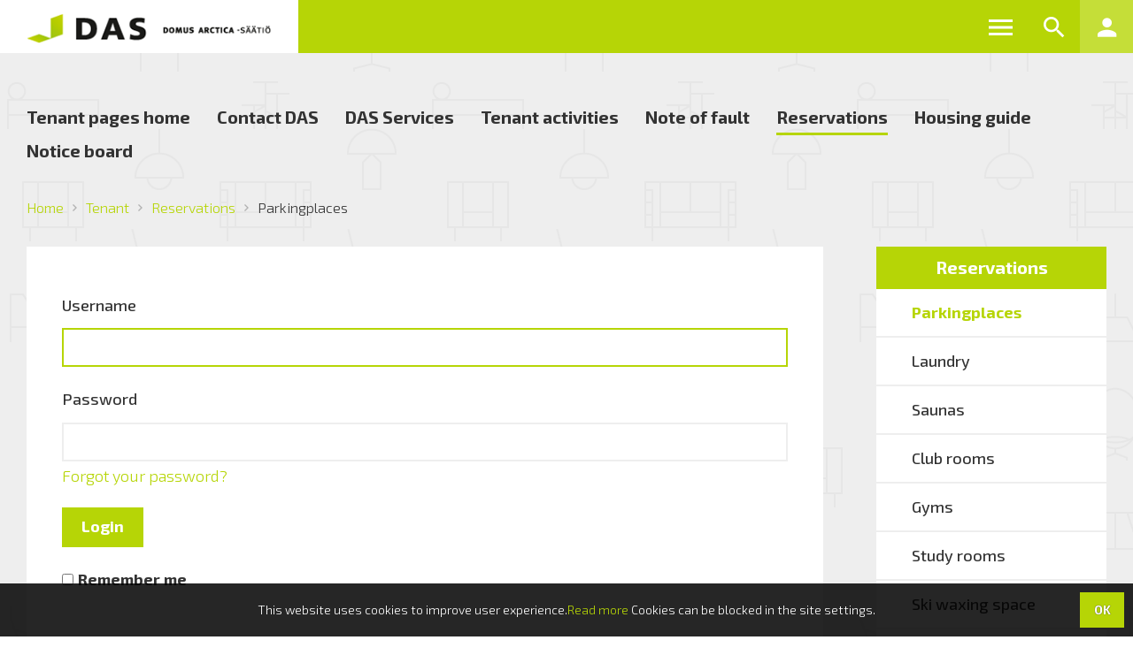

--- FILE ---
content_type: text/html; charset=utf-8
request_url: https://old.das.fi/en/Tenant/Reservations/Parkingplaces
body_size: 15711
content:


<!DOCTYPE html>

<html lang="en">
<head id="Head1"><title>
	Parkingplaces - DAS
</title><meta http-equiv="Content-Type" content="text/html; charset=utf-8" /><link href="/includes/global.css" type="text/css" rel="stylesheet" /><link href="/layouts/das-17/includes/style.less" type="text/css" rel="stylesheet" /><link href="/WebResource.axd?d=urCACUaUZeT6oPoIZXShbkqx3VMr5YGi29RIw8rpJomPyEK0FKznPxtPDaj9QzGRJI_IWxSVPMTumxYmYwoumzo7RZNG8TQJRozRuJS0DKwjVLjqP2fBW2LBvRExYgGZ0&amp;t=638735897691057427" type="text/css" rel="stylesheet" class="Telerik_stylesheet" /><script type="text/javascript" src="/includes/jquery/jquery-latest.min.js"></script><!-- Google Tag Manager -->
<script>(function(w,d,s,l,i){w[l]=w[l]||[];w[l].push({'gtm.start':
new Date().getTime(),event:'gtm.js'});var f=d.getElementsByTagName(s)[0],
j=d.createElement(s),dl=l!='dataLayer'?'&l='+l:'';j.async=true;j.src=
'https://www.googletagmanager.com/gtm.js?id='+i+dl;f.parentNode.insertBefore(j,f);
})(window,document,'script','dataLayer','GTM-KL9XSCZQ');</script>
<!-- End Google Tag Manager -->

<!-- Facebook Pixel Code -->
<script>
!function(f,b,e,v,n,t,s){if(f.fbq)return;n=f.fbq=function(){n.callMethod?
n.callMethod.apply(n,arguments):n.queue.push(arguments)};if(!f._fbq)f._fbq=n;
n.push=n;n.loaded=!0;n.version='2.0';n.queue=[];t=b.createElement(e);t.async=!0;
t.src=v;s=b.getElementsByTagName(e)[0];s.parentNode.insertBefore(t,s)}(window,
document,'script','https://connect.facebook.net/en_US/fbevents.js');
fbq('init', '257366528058143'); // Insert your pixel ID here.
fbq('track', 'PageView');
</script>
<noscript><img height="1" width="1" style="display:none"
src="https://www.facebook.com/tr?id=257366528058143&ev=PageView&noscript=1"
/></noscript>
<!-- DO NOT MODIFY -->
<!-- End Facebook Pixel Code -->

<meta name="google-site-verification" content="SnHgK8ijVRFVHR26lan9GZtt0r1OKRxomi5i8XyEtFo" />
<meta http-equiv="X-UA-Compatible" content="IE=edge" />
    <meta charset="utf-8" />

    <meta name="viewport" content="width=device-width, initial-scale=1" />
  
    <link rel="apple-touch-icon" sizes="180x180" href="/layouts/das-17/favicon/apple-touch-icon.png" />
    <link rel="icon" type="image/png" href="/layouts/das-17/favicon/favicon-32x32.png" sizes="32x32" />
    <link rel="icon" type="image/png" href="/layouts/das-17/favicon/favicon-16x16.png" sizes="16x16" />

    <script src="/layouts/das-17/js/jquery-ui/jquery-ui.min.js"></script>
	<script src="/layouts/das-17/js/jquery-ui/jquery.ui.touch-punch.min.js"></script>
    <link rel="stylesheet" type="text/css" href="/layouts/das-17/js/jquery-ui/jquery-ui.min.css" />

    <script src="/layouts/das-17/js/all.bundle.js"></script></head>
<body id="iw_mainbody" class="mainbody iw_pagelevel_4 browser_Chrome browserversion_131">
    <form method="post" action="./Parkingplaces" id="form1">
<div class="aspNetHidden">
<input type="hidden" name="RadScriptManager1_TSM" id="RadScriptManager1_TSM" value="" />
<input type="hidden" name="__LASTFOCUS" id="__LASTFOCUS" value="" />
<input type="hidden" name="__EVENTTARGET" id="__EVENTTARGET" value="" />
<input type="hidden" name="__EVENTARGUMENT" id="__EVENTARGUMENT" value="" />
<input type="hidden" name="__VIEWSTATE" id="__VIEWSTATE" value="f3xtO1vmtOQMpjfkZsCZF3kl2wbzuT3s2ueaRMxXF0mDqhLtBFN8lYAJod7iGsIwoPwJV3iO6DC7o41400GLUtoRtIMy0nTogwZGGpg/LHSwNqt0bl9PBnEtlK8dDVTzQQ4LEAFHsuKhqS1GZkTqEQxbq66b1PQw6TqzXA4GxXxxZdEcvPOKF1+GIXwt5VeMgcgl/tMnAVYKVqbu3Bgry6bqYQcxLXmeOtGACW0mTcB8UJf4fqyBU0xNwxb4Q/bQ75FWEYYWJ+k9FATtqrGlGTrrrlUS+0D9JfAGStYTK5ZlFdF22yY3gzLFpeWBH/136niw9GuAIScB6rNQf7x5/e8Tp1eaOoYKf17zo2EWZ6AAlXpcg2wnc0hW6hqCgDcNfd0r6RTppOt408e8SwZXZJZz8jmeQ+y/38j90H9Wlck3CaEEEkp5RwWm3II4iBRpvX+PeBodUglosCzYuQnUdkXEGUHoQ/E7T7XEighvdBhOpfBovCENzoRLQQdJNlslgVtg8aNwA3clvS/k3LCc0Rk0vjTdc+EBUADA2nBEXzgonZTGJ2YNHHtgoGG1Mo6Ql8KU/coAC/WHB7TuHbq3dbAU0aX4z8CRr57i2j7VN+GIHDMBWN9awEU1735+hVyOWgt27TJCznhXhPQC7eypz5teIRJvVcF5/0PUrJDO4QvbRYHvcr61xsLKg5MDM5WGTjJ65cx1/wPvPWEjKgEwoBeEJgXTafuDyvDrM9QfeqwMlGAupZXQhTN4D16i6s+I7ap7OY9X3sM08uajE+FnFn/2qvw+fMGfrmp50hlu7ZVZMC5iP6rDvmxknB4c4zXWrFp5Wg9tWV+b76kTaoHTfWHswtNU5dT8Uh4BxxVmtyYdwDihhZnTuiwueWOyyVZrVhvm23hpbA/LuGUHbUIKgc+rVlHdf4+9G9tFpKN018DVSOfVnPD24YfJPK7HH2PQrNjqC+9IFlxU1V8doGyKCvO0xkpWNVvia7xLz5qdtkA0TTWEXp1+/hUvSe7qRxSTa4feiCaSbOuMjN6rj5+TNMRfPd1FE1lp+VZmdz77xEHJzRnqBA3B1QB3vL9kwS7b24cAE1bDOF/xNNDHYndiVXIHuy/LdhXmmYNCgS/CHAQEZcRZHyHVyJ5uvR6BhXzJCgBzRGByAjNoXrOSs+sQ6k/C4ecaBCw3i3a7DA0heSCLUdu4YYTV9g0BckZ/oJp3UjK/dmTbo3v4RM+G/XMKz1sN+A1Y6NJsgSMsX8f1LwdS8tQbCodGRkWBlqP+aDfAHDIjFgOQoaPz+zFY2W759fxE/ee0g4c+QmwyDUxI+/HqbWE704prlKy4M8/Mseb0i5ojvULRCqSQdc5bcOWxdHxAiuFcmR6zBsOhPYinRXkzeyGz0PMrZvDBkHxdVSfAO+r6CMLvW9TX557mNwuxoYy/boMTmxsb5UDvhWwh11Lcxk1JSscpvx2FdNhmrFoQo2Ar2zmTYHw2RKMe2naF7QnNbR+/Yu5C9JMXYTSoiHOeKyijGAWF/[base64]/Y4A6UEkbkJ3b280IaBJ94P0OYt4XPGX4k1P771dKsrMZYFrCuzy0/87y4KVVKwQn2o6Pev63t9D6gw9doTvgKIynIhiOpbMvMPxgMY7sSpYHpSaPCOQB26zud4Rknk5LqJPKMOrQr+pnU7s9QBDKr2ztQYT0EtanU6RJ8rGOxyKCzIz2uRrVFu2IGXFgw5WVg4ivp896aLb/o37CxehBW0H/NSk0VDpViLmn17fJiUFgjnfciZYTOIzrwVUXIpKKyeXPtOqcrGkSBTRriy+hY2U7bbsVAWKuNkJGk3o/BU1pRTS60JKMq9lBNrz6qAwWm1UEPe3dWDyfK4ew4bcji0d/N7M8pQwB3zTlNrZzTO/7OOVlr0Bl8lk+ncirb2rUx9QoJiEi3cqDuJ+ZS0myAxhziEvl6idEkQ39gYG+romRpZ2U6sP/D3jf6AvdSIbdBWDOTVab+eqaO6JRqkMuhpfxYRUJLHAhfCR7qHCbiRAkNhHFyYMnmXO5bzLIB1dZgNAC9eaWgKl76+52dXTheG8dhYWV704OjJ+WEIsvphh8pugDJEjVruGDtRVsRAuxvg8cdBDwrXnhy6qVY31Umz4iuWDjQV6FEqUvB03iQcY/aO3+AaQ+9SLRY+SzDAGaoa6gjXGfAx0Z42aFz3arxYdJp+3s5SaVo2q6HS3Y7fpsrKZVH8sdTD93M9A0K1kSqCoTSPpVNZ7ZitWFYVs1hMjJDwY8hD49p0GwiYZ8tDJ/oYBYznv6F2G7Wub5403lBc36pQnDuR3cRZp4yuLQJFfO4nQupxVeutQ+a6Xy4ig8YxQ/Smc3iwW7WocS3ZeiZ7rW7HA5uqKpsw42wlNZrPo8zuOZFA9ChSFyA+PxLsJFl+D485w1mVlY1kUnHmf3utzbJUgp7n0foFUgezvC0uzOcc/4MQsH5kLzzQ0viE5XZ1LUVDevKM2iQDi9uJ50c3AiU7ixiNw8I88KRaVSVHSD/OLe0nKVmeRozsbYlqmG6+P9MznZ7HnLnYh4KzBIpDMuPlYBBQb65JTNJYJI9g+/kBlKPlVnl3vChSvms6gBNXKupWyi5vxTtvsBa8XeMHHWxqT5JOlxlTKM9tOKPb4XdX+Ypwuqnal5hoa3wo6QHakIng/W9IfGI83t6cg/7snGIat0tXXZSPXbMg696jC3WTngvrPzivtkebPo/gkD/b3vEzBv0xVX3Gm0MeExQ4iuJm46HKsrpaFLyz12woA9ibTQF4LmAxrBV4Npw4NMOJEfJmHjseKCvKDCQtpoGf8iUMh2ozp/SPHRN991IWJeiFY/zrFQCoMcb3JveiVBXjgHSIkhWVwMX2uuy84Fn5Zbbmte/XB5ui/zPWv8+8PTidTRiA9KG+N0c/Mc7OExYBBghJMLn9XbzoTkhCe2n46NYl6EYFsVgeXZTsB+uBeGjDCVAXB2AWnCE9BbUHouiCIC0ls3DxfxQWqUSv0s/emG85aC/TBstbZNRQQYO0uJOl1ye/wUvmV+cG0+3SQmMXCPFEi9KjSpOQvG+Uxma8rpcOhb8jfSpO1RJnxL8DuJDXr3rHQ2J6IzZ5xMMV1b33Ik5A44Tuci9PkRO/[base64]/VLFanfzx0evRUlJ5/[base64]/DksslhloWI8tNeIFa4SlgSBiA7fwad+0YFBMRmEFFywr8Hu3tR3Ra7S3/c2NUYz/Czzp36MXP+NpSf7kiuQ9pFywRQocH2b5pjEQcOEEOAzhYTDkrVV6Qf3XpiGRRZU6V6XSIAZ0+/yphv7eSZVJvkraOkSMY5o0eqx9EJsym+8nlmV+01DyZcfJU+rHr3D9dvRyqc3/0QPofyAejvR3wZnlwVj1adk63CcFxKZ0mUsKvDP/NDU+NCcdczw1JMI5+IPtVZCpeCkhEEzRFjtkdxBUTywGZ4/S0HChKJX2CCCx9HcTN4FXGTtRs+mDblFmJDyS8tL9JQuD0S8ikys+ElnSyGfiyPXPsiUWFiN3rFEGFyrS7DSeVr7f20oz8MG7lMdhQudo+cqvN+v8tZ7adE76mtuk25L4kHFe/P3yhRoDaWklAdy5CHoBFu7yN6Q6mwUlMpMw1p5IMvS5M6VmdjvZ+b5j2YAyJxZZ4OPXBLpUdqDkL2BaHBIlF0kfBbOPXsEmX50F2ZODS5RSTIwIpQEPx/8J3s4t3K4OQrCaJAxzgV8nQMLaCXyDxF6shhqaLTnhdlg2UMFvkm6HphBLhlswuu7t9RJkzPg8sFrFlZKAm8xGxnI6G23LKbpU/9auBFBEEC6KGRW4dO5pu/PU9eI5DMiowTwabsHiRt9b6DEy1CES0nAdSBaeYk3MYj0C+QbYV254DjFBkCAd6WVbsZrd5wu37HfTtYpvT5sQtbFIcMOcsejIoSgnoHWNTm5d/6CgdDUzjOtSuA/jK2Vg8hZlD0QfRzGGaklan6pdtMyoQde96JD13cwyUOX4D5TYlkljkbV8hcAvDNUTn9ZdciakVMhwoUThyAIBnw9O7k4GiPLpngygpNOcCkmirZbNNcbo+jO0/c3+1zG0ipDD3DuEgVYRL1dEFg+n/1ODePZBeoLzfzkTviUvHqpdbRYJNS2NIafYO8d9Sr1cfaFZ8=" />
</div>

<script type="text/javascript">
//<![CDATA[
var theForm = document.forms['form1'];
if (!theForm) {
    theForm = document.form1;
}
function __doPostBack(eventTarget, eventArgument) {
    if (!theForm.onsubmit || (theForm.onsubmit() != false)) {
        theForm.__EVENTTARGET.value = eventTarget;
        theForm.__EVENTARGUMENT.value = eventArgument;
        theForm.submit();
    }
}
//]]>
</script>


<script src="/WebResource.axd?d=pynGkmcFUV13He1Qd6_TZGPmI7_bHW5CXDJ_eBC_1XqN88raFuqxN303CbBGMm3wBJKGlZeiBrb29cHovIPLKg2&amp;t=638901879720898773" type="text/javascript"></script>


<script src="/includes/global.js" type="text/javascript"></script><!-- Google Tag Manager (noscript) -->
<noscript><iframe src="https://www.googletagmanager.com/ns.html?id=GTM-KL9XSCZQ"
height="0" width="0" style="display:none;visibility:hidden"></iframe></noscript>
<!-- End Google Tag Manager (noscript) -->

<!-- Global site tag (gtag.js) - Google Analytics -->
<script async src="https://www.googletagmanager.com/gtag/js?id=UA-92894698-1"></script>
<script>
  window.dataLayer = window.dataLayer || [];
  function gtag(){dataLayer.push(arguments);}
  gtag('js', new Date());

  gtag('config', 'UA-92894698-1');
</script>

<!-- getjenny tag -->
<script class="getjenny-widget-bundle" src="https://widget-telwin.getjenny.com/static/js/main.js" data-connector-id="23df5e22-4233-11ec-a659-06d370ee3acd" data-title="DAS chatbot" data-title-alignment="center" data-customer-logo-url="https://4040542.fs1.hubspotusercontent-na1.net/hubfs/4040542/GetJenny2020/logos%20-%20small%20sizes%202020/customer%20logos/das-getjenny-logo-20.png" data-accent-color="#b6d506" data-button-label="Lähetä" data-placeholder="Kirjoita viestisi tähän..." data-show-getjenny-reference="false" data-bot-reply-delay="1.5" data-disable-chat-on-buttons="false" data-chat-location-horizontal="right" data-chat-margin-horizontal="20px" data-chat-location-vertical="bottom" data-chat-margin-vertical="0px" data-open-chat-on-load="false" data-theme-color="#fffff" data-title-text-color="#3b3b3b" data-footer-color="#3b3b3b" data-target-element="" data-chat-corners="25" data-bubble-corners="10 10 0 10" data-use-chat-icon="true" data-chat-icon-shape="10 10 10 10" data-chat-icon-position="bottom: 70px; right: 10px;" data-show-widget-borders="true" data-shadows="0 5px 20px -3px rgba(40,40,40,.1)" data-background-color="#f5f5f5" data-disclaimer-text="" data-disclaimer-background-color="#2b1d44" data-chat-icon-url="https://4040542.fs1.hubspotusercontent-na1.net/hubfs/4040542/Customer%20materials%20for%20bots/DAS%20chat%20icon%20new.png" data-widget-shape="10 10 0 10" data-bot-icon-border-radius="0" data-customer-logo-width-percentage="30" data-customer-logo-side-margins="10" data-send-icon-url="" data-enable-high-contrast-option="true" data-enable-font-size-option="true" data-identifier="" data-reclickable-buttons="true" data-enable-feedback="false" data-chat-icon-width="70px" data-chat-icon-height="50px" data-width="350px" data-height="500px" data-timeout="60" data-fixed-size="true" data-footer-url="https://www.getjenny.com/" data-input-font="arial" data-button-font="arial" data-footer-text="Powered by GetJenny" data-widget-font="arial" data-bot-icon-url="https://4040542.fs1.hubspotusercontent-na1.net/hubfs/4040542/Customer%20materials%20for%20bots/DAS_kuvake.png" data-chat-location="right" data-header-exists="true" data-like-on-color="#FFFFFF" data-auto-open-time="2" data-bot-icon-width="40" data-like-off-color="#000000" data-background-size="cover" data-bot-icon-height="40" data-input-font-size="14" data-button-font-size="14" data-widget-font-size="16" data-background-repeat="no-repeat" data-background-position="center" data-background-image-url="" data-background-transparency="1"></script>
<!-- End getjenny tag -->
<script src="/Telerik.Web.UI.WebResource.axd?_TSM_HiddenField_=RadScriptManager1_TSM&amp;compress=1&amp;_TSM_CombinedScripts_=%3b%3bSystem.Web.Extensions%2c+Version%3d4.0.0.0%2c+Culture%3dneutral%2c+PublicKeyToken%3d31bf3856ad364e35%3aen-US%3a64455737-15dd-482f-b336-7074c5c53f91%3aea597d4b%3ab25378d2%3bTelerik.Web.UI%2c+Version%3d2018.2.516.45%2c+Culture%3dneutral%2c+PublicKeyToken%3d121fae78165ba3d4%3aen-US%3afdfe892a-a970-4841-aee9-5bd480b08b29%3a16e4e7cd%3aed16cbdc%3af7645509%3a88144a7a" type="text/javascript"></script>
<script src="/WebResource.axd?d=JoBkLzP19aTuxbWOhHobYjaKh_Er7GKZ-QSNbK9VhAr55FP70jrhe_wo4sYggB2Sk6E4mvSebJt6SPIVsqtesA2&amp;t=638901879720898773" type="text/javascript"></script>
<div class="aspNetHidden">

	<input type="hidden" name="__VIEWSTATEGENERATOR" id="__VIEWSTATEGENERATOR" value="CA0B0334" />
	<input type="hidden" name="__EVENTVALIDATION" id="__EVENTVALIDATION" value="zvMDSdWjUS5ZNgx+ouwhfnbAw50D/86KjbcWDekGotcopCGYyxCVCf/G2ek1sHaUF8Zai9ZfnLrGd5s9t0OJlnPBpEJ49zRWbBITX+NO8p9PD7mz/rg8UYDC45AwsK9PBYSFGD8Tw+ZrCLfFbAHgakx1P859U1YFSnG9iXtfMx2LaoW811xigS+77EaBfqf6w10Eyrk3PfhEMmGEijHmjMHg8Xjpwl72HUJlOdgmzjeLpJCYqNS3yMvZhg7v5bI3" />
</div>
    <script type="text/javascript">
//<![CDATA[
Sys.WebForms.PageRequestManager._initialize('RadScriptManager1', 'form1', ['tRadAjaxManager1SU','RadAjaxManager1SU'], [], [], 90, '');
//]]>
</script>

    <!-- 2018.2.516.45 --><div id="RadAjaxManager1SU">
	<span id="RadAjaxManager1" style="display:none;"></span>
</div>
    <div id="RadAjaxLoadingPanel1" class="iw_AjaxLoadingPanel" style="display:none;">

</div>
    
    <div id="iw_pagecontent">
	
        

<div id="Layout1_ctl00_InterfaceLayout" class="interfacelayout clearfix publicmode en subpage columntemplate-1 tenants extranet">
		

    <header class="header clearfix">


        <a id="Layout1_ctl00_ToHome" class="logo" href="/en">
                     <img alt="DAS- Domus Arctica -säätiö" src="/layouts/das-17/img/das-logo.png"/>
        </a>

        


        <ul id="Layout1_ctl00_menuaux" class="menu-aux">
            <li>
                <a href="#" data-target=".menu-mega, .btn-search, .btn-account" data-toggle="collapse" rel="nofollow" role="button" class="btn-mega collapsed"><i class="zmdi"></i></a>
            </li>
            <li>
                <a href="#" data-target=".menu-search" data-toggle="collapse" rel="nofollow" role="button" class="btn-search a-prevent collapsed"><i class="zmdi zmdi-search"></i></a>
            </li>
            <li class="dropdown">
                
                <a href="/en/Tenant" rel="nofollow" role="button" class="btn-account" data-toggle="dropdown"><i class="zmdi zmdi-account"></i></a>

                <ul class="dropdown-menu" aria-labelledby="dropdownMenu1">
                    <li><a href="/en/Tenant">Tenant pages</a></li>
                    <li><a href="/en/Register">Register</a></li>
                </ul>


                
            </li>
        </ul>





    </header>
    <div class="menu-search collapse clearfix">
        <label class="hidden search-placeholder-txt">Search</label>
        <div id="Layout1_ctl00_SearchPanel_Panel1" class="searchpanel" onkeypress="javascript:return WebForm_FireDefaultButton(event, &#39;Layout1_ctl00_SearchPanel_Button1&#39;)">
			<input name="Layout1$ctl00$SearchPanel$TextBox1" type="text" id="Layout1_ctl00_SearchPanel_TextBox1" class="frminput" data-autocomplete="Alivuokraus ja välivuokraus,Anna palautetta,Application,Applying another flat in DAS,Asiointi,Asukastoimikunta,Asukastoiminta,Asukkaan etusivu,Asukkaan sivut,Asukkaiden ideaboksi,Asumisneuvonta,Asumisoikeuden pidennys,Asuntohakemus,Autopaikat,Avainpalvelun tilaus,Avainten luovutus,Bank details,Bathrooms and Water Fittings,Bicycles,Carparking,Changing the Apartment,Checklist for Maintenance,Cleaning Instructions,Club rooms,Clubrooms,Clubrooms to rent,Complaint,Contact DAS,Das Bike,DAS Bike,DAS Services,DASnet,DASnetti,Decorating,Deposit,Dishwasher,Disturbances ,Door Opening -Service,en,Feedback,fi,Fire Alarm,Floating,Fuses,Guests,Gym,Gyms,Handing over the keys,Heating,Home Insurance,Housing guide,Ilmoitus asumishäiriöstä,Ilmoitustaulu,International bank transfers,Internet,Irtisanomisilmoitus,Kerhotilat,Key hand out service order,Keys,Kuntosalit,Lainattavat tavarat,Lamps,Laundry,Laundry ,Lukusalit,Mail,Moving Out,Muut asukkaiden yhteistilat,Note of fault,Note of Fault,Notice board,Notice of termination,Notice of Termination,Order Regulations,Other clubrooms,Päivitä tietosi,Palvelut,Parkingplaces,Paying the Rent,Pests like Bed Bugs,Pets,Pyykkituvat,Reclamations,Refridgerator and Freezer,Renovations,Reservations,Right to Live in DAS Apartment,Round-the-Clock -Service,Sauna,Saunas,Saunavuorot,Ski waxing space,Storage spaces to rent,Storages,Stoves,Study rooms,Subleasing,Subleasing a Part of the Apartment,Subleasing the Whole Apartment,Suksienvoitelutila,Suksienvoitelutilat,Television,Temperature,Tenancy Agreement,Tenancy agreement extension,Tenant,Tenant activities,Tenant committee,Tenant committees,Tenant pages home,The Apartment Card and –Inspection,Tips for Energy Conservation,Update your contact information,Varastot,Varaukset,Ventilation,Vikailmoitus,Vuokrattavat kerhotilat,Vuokrattavat varastot,Washing Machine,Waste Management" /><input type="submit" name="Layout1$ctl00$SearchPanel$Button1" value="Search" onclick="var value=document.getElementById(&#39;Layout1_ctl00_SearchPanel_TextBox1&#39;).value;if(value != &#39;&#39;){location.href=&#39;/en/Search?q=&#39; + value;}return false;" id="Layout1_ctl00_SearchPanel_Button1" title="Search" class="frmbutton frmbutton_4" />
		</div>
    </div>

    <div class="menu-mega collapse clearfix">
        <div class="inner clearfix">
            <ul id="Layout1_ctl00_langmenu" class="menu-lang"><li class="firstitem item_0 iw_page_29283"><a href="https://old.das.fi/fi/Asukkaan-sivut">Suomeksi</a></li><li class="active lastitem item_1 iw_page_29563"><a href="/en/Tenant" class="active_link">in english</a></li></ul>
            <ul id="Layout1_ctl00_PageMenu1" class="menu-sitemap clearfix"><li class="active firstitem lastitem item_0 iw_page_29715"><a href="/en/Tenant" class="active_link">Tenant</a><ul><li class="firstitem item_0 iw_page_29716"><a href="/en/Tenant/Tenant-pages-home">Tenant pages home</a></li><li class="item_1 iw_page_29717"><a href="/en/Tenant/Contact-DAS">Contact DAS</a></li><li class="item_2 iw_page_29731"><a href="/en/Tenant/DAS-Services">DAS Services</a></li><li class="item_3 iw_page_29739"><a href="/en/Tenant/Tenant-activities">Tenant activities</a></li><li class="item_4 iw_page_29744"><a href="/en/Tenant/Note-of-fault" target="_blank">Note of fault</a></li><li class="active item_5 iw_page_29794"><a href="/en/Tenant/Reservations" class="active_link">Reservations</a></li><li class="item_6 iw_page_29746"><a href="/en/Tenant/Housing-guide">Housing guide</a></li><li class="lastitem item_7 iw_page_28946"><a href="/en/Tenant/Notice-board">Notice board</a></li></ul></li></ul>
        </div>
    </div>



    

    <div id="Layout1_ctl00_extranetHeader" class="header-extranet container hidden-print clearfix text-xs-center text-sm-left">
			

        
        <a href="#" data-target=".menu-extranet" data-toggle="collapse" class="menu-extranet-toggler collapsed visible-xs btn btn-block btn-primary">Tenant pages <i class="zmdi m-l-5"></i></a>

        <ul id="Layout1_ctl00_ExtranetMenu" class="menu-extranet list-unstyled"><li class="firstitem item_0 iw_page_29716"><a href="/en/Tenant/Tenant-pages-home">Tenant pages home</a></li><li class="item_1 iw_page_29717"><a href="/en/Tenant/Contact-DAS">Contact DAS</a></li><li class="item_2 iw_page_29731"><a href="/en/Tenant/DAS-Services">DAS Services</a></li><li class="item_3 iw_page_29739"><a href="/en/Tenant/Tenant-activities">Tenant activities</a></li><li class="item_4 iw_page_29744"><a href="/en/Tenant/Note-of-fault" target="_blank">Note of fault</a></li><li class="active item_5 iw_page_29794"><a href="/en/Tenant/Reservations" class="active_link">Reservations</a></li><li class="item_6 iw_page_29746"><a href="/en/Tenant/Housing-guide">Housing guide</a></li><li class="lastitem item_7 iw_page_28946"><a href="/en/Tenant/Notice-board">Notice board</a></li></ul>
    
		</div>




    <div id="Layout1_ctl00_breadcrumb" class="container hidden-print clearfix crumbs">
        <div class="crumbs-wrap">
            <span id="Layout1_ctl00_crumbs"><a href="/en">Home</a><span class="separator"><i class='zmdi zmdi-chevron-right'></i></span><a href="/en/Tenant">Tenant</a><span class="separator"><i class='zmdi zmdi-chevron-right'></i></span><a href="/en/Tenant/Reservations">Reservations</a><span class="separator"><i class='zmdi zmdi-chevron-right'></i></span><span class="current">Parkingplaces</span></span>
        </div>

    </div>

    <div class="main-container">


        <div class="container">

            <div class="row row-gutter-lg">

                <div id="Layout1_ctl00_contentCol" class="col-md-8 col-lg-9 content-col">
			

                    <div class="iw_content iw_content_login iw_content_29795"><div class="iw_columnlayout iw_columnlayout_1 iw_templatecontent iw_templatecontent_3"><div id="Layout1_ctl00_PageContent1_c0_Container" class="iw_column iw_column_1_1">
				<div class="iw_column_inner"><div id="iw_modularea_ede4wvbz" class="iw_modularea iw_modularea_Login iw_modularea_203"><div class="iw_modularea_inner"><div class="iw_modulcontent"><div class="iw_modulcontent_inner"><div id="Layout1_ctl00_PageContent1_c0_ctl00_ctl01_ctl00_LoginPanel" class="iw_login" onkeypress="javascript:return WebForm_FireDefaultButton(event, &#39;Layout1_ctl00_PageContent1_c0_ctl00_ctl01_ctl00_Login&#39;)">
					
    
    

    <div id="Layout1_ctl00_PageContent1_c0_ctl00_ctl01_ctl00_UsernameRow" class="iw_public_form_row clearfix username">
						<label class="iw_form_title"><span>Username</span></label><div class="iw_form_field">
        <input name="Layout1$ctl00$PageContent1$c0$ctl00$ctl01$ctl00$Username" type="text" id="Layout1_ctl00_PageContent1_c0_ctl00_ctl01_ctl00_Username" tabindex="1" />
    </div>
					</div><div class="iw_public_form_row_ruler"></div>
    <div id="Layout1_ctl00_PageContent1_c0_ctl00_ctl01_ctl00_PasswordRow" class="iw_public_form_row clearfix password">
						<label class="iw_form_title"><span>Password</span></label><div class="iw_form_field">
        <input name="Layout1$ctl00$PageContent1$c0$ctl00$ctl01$ctl00$Password" type="password" id="Layout1_ctl00_PageContent1_c0_ctl00_ctl01_ctl00_Password" tabindex="2" />
        <a id="Layout1_ctl00_PageContent1_c0_ctl00_ctl01_ctl00_ForgotYourPassword" class="iw_forgotYourPassword" href="javascript:__doPostBack(&#39;Layout1$ctl00$PageContent1$c0$ctl00$ctl01$ctl00$ForgotYourPassword&#39;,&#39;&#39;)">Forgot your password?</a>
    </div>
					</div><div class="iw_public_form_row_ruler"></div>

    <div id="Layout1_ctl00_PageContent1_c0_ctl00_ctl01_ctl00_LoginRow" class="iw_public_form_row clearfix login_btn">
						<div class="iw_form_field">
        <input type="submit" name="Layout1$ctl00$PageContent1$c0$ctl00$ctl01$ctl00$Login" value="Login" id="Layout1_ctl00_PageContent1_c0_ctl00_ctl01_ctl00_Login" tabindex="3" class="button FormButton" />
    </div>
					</div><div class="iw_public_form_row_ruler"></div>
    
    

				</div><div id="Layout1_ctl00_PageContent1_c0_ctl00_ctl01_RememberMeRow" class="iw_public_form_row clearfix rememberme">
					<div class="iw_form_field">
        <input id="Layout1_ctl00_PageContent1_c0_ctl00_ctl01_RememberMe" type="checkbox" name="Layout1$ctl00$PageContent1$c0$ctl00$ctl01$RememberMe" /><label for="Layout1_ctl00_PageContent1_c0_ctl00_ctl01_RememberMe">Remember me</label>
    </div>
				</div><div class="iw_public_form_row_ruler"></div>

</div></div><div class="iw_modulfooter"><div class="iw_modulfooter_inner"></div></div></div></div></div>
			</div></div></div>
                
		</div>

                <div id="Layout1_ctl00_submenuCol" class="col-md-4 col-lg-3 submenu-col clearfix">
                    <a id="Layout1_ctl00_submenuHeader" class="btn btn-lg btn-primary btn-block" href="/en/Tenant/Reservations">Reservations</a>
                    <ul id="Layout1_ctl00_Submenu" class="submenu menu m-b-30"><li class="active current firstitem item_0 iw_page_29795"><a href="/en/Tenant/Reservations/Parkingplaces" class="active_link">Parkingplaces</a></li><li class="item_1 iw_page_29796"><a href="/en/Tenant/Reservations/Laundry-">Laundry </a></li><li class="item_2 iw_page_29797"><a href="/en/Tenant/Reservations/Saunas">Saunas</a></li><li class="item_3 iw_page_29798"><a href="/en/Tenant/Reservations/Club-rooms">Club rooms</a></li><li class="item_4 iw_page_30138"><a href="/en/Tenant/Reservations/Gyms">Gyms</a></li><li class="item_5 iw_page_30139"><a href="/en/Tenant/Reservations/Study-rooms">Study rooms</a></li><li class="item_6 iw_page_30140"><a href="/en/Tenant/Reservations/Ski-waxing-space">Ski waxing space</a></li><li class="item_7 iw_page_30141"><a href="/en/Tenant/Reservations/Storages">Storages</a></li><li class="lastitem item_8 iw_page_30142"><a href="/en/Tenant/Reservations/Das-Bike">Das Bike</a></li></ul>

                </div>

            </div>

        </div>
    </div>



    <footer id="footer" class="hidden-print">

        <div class="iw_content iw_content_30080"><div class="iw_columnlayout iw_columnlayout_1 iw_templatecontent iw_templatecontent_3 iw_templatecontent_30080"><div id="Layout1_ctl00_footerContent_c0_Container" class="iw_column iw_column_1_1">
			<div class="iw_column_inner"><div id="iw_modularea_iz1obykn" class="iw_modularea iw_modularea_TemplatedContent iw_modularea_211"><div class="iw_modularea_inner"><div class="iw_modulcontent"><div class="iw_modulcontent_inner"><div class="footer"><div class="top clearfix"><ul class="m-0 row row-gutter-none cols-4">
          
          <li class="col-item"><a href="/en/Tenant" target="_blank"><i class="zmdi zmdi-key m-r-15"></i>
              Tenant pages
            </a></li>
          
          <li class="col-item"><a href="/en/Contact/Open-hours" target="_blank"><i class="zmdi zmdi-time m-r-15"></i>
              Opening hours
            </a></li>
          
          <li class="col-item"><a href="/en/Contact/Customer-service" target="_blank"><i class="zmdi zmdi-accounts m-r-15"></i>
              Customer service
            </a></li>
          
          <li class="col-item"><a href="/en/Contact/Maintenance-service" target="_blank"><i class="zmdi zmdi-wrench m-r-15"></i>
              Maintenance service
            </a></li>
          

        </ul></div><div class="center"><div class="container-fluid"><div class="row row-gutter-lg row-grid"><div class="col-sm-7 col-sm-push-5"><div class="row row-gutter-lg row-grid"><div class="col-sm-6">

                  <h3 class="m-t-0">Round the clock service</h3>
<p>
Emergency faults outside office hours
<br />
Asemarinne, Ounasvaara ja Rovala: Alltime Oy,&nbsp; p. 010 5833 050<br />
Rantavitikka ja Anninportti: Lassila &amp; Tikanoja Oy,&nbsp; p. 010 6365 000<br />
<br />
</p>

                 
                </div><div class="col-sm-6">

                  <h3 class="m-t-0">
Opening of doors service 24/7
</h3>
<p>
RLTV Oy
</p>
<a href="tel:+358163202500" class="btn p-0">
<i class="zmdi zmdi-phone m-r-10"></i>016 320 2500
</a>

                 
                </div></div></div><div class="col-sm-5 col-sm-pull-7"><img src="/layouts/das-17/img/das-footer-logo.png" alt="DAS" />

              <p>
Customer service is located at :<br />
Yliopistonkatu 21 (DAS Kelo), 96300 ROVANIEMI
</p>
<a href="tel:+0207699180" class="btn p-0">
<i class="zmdi zmdi-phone m-r-10"></i>020 7699 180*
</a>
<br />
<a href="tel:+35820015500" class="btn p-0">
<i class="zmdi zmdi-email m-r-10"></i>dasaspa@das.fi
</a>
<p class="text-muted small">
*All our 0207-starting phone numbers are chargeable: Phone 8,21 snt/call + 6,9 snt/min. Mobile 8,21 snt/call + 14,9 snt/minn
</p>

              
            </div></div></div></div><div class="bottom"><ul class="m-0 row row-gutter-none cols-3">

          
          <li class="col-item"><a href="https://www.facebook.com/domusarctica/" target="_blank"><i class="zmdi zmdi-facebook"></i></a></li>

          
          <li class="col-item"><a href="https://www.instagram.com/domusarctica/" target="_blank"><i class="zmdi zmdi-instagram"></i></a></li>

          
          <li class="col-item"><a href="https://www.youtube.com/watch?v=T36R1Z0ZZiA" target="_blank"><i class="zmdi zmdi-youtube"></i></a></li>

          
        </ul></div></div>
</div></div><div class="iw_modulfooter"><div class="iw_modulfooter_inner"></div></div></div></div></div>
		</div></div></div>
    </footer>

    <a href="#iw_pagecontent" class="toUp anchor" style="display: none"><i class="zmdi zmdi-chevron-up"></i></a>




	</div>


<div class="cookienote">
    <div class="cookienote-content">This website uses cookies to improve user experience.<a target="_blank" href="/en/Das/Data-protection" title="Data protection">Read more</a> Cookies can be blocked in the site settings.</div>
    <a href="#" class="cookienote-close">OK</a>
</div>



    
</div>
    

    
    

    

<script type="text/javascript">
//<![CDATA[
window.__TsmHiddenField = $get('RadScriptManager1_TSM');//]]>
</script>

<style>
        /* jos ei tekstiä laitettu niin ei näytetä */
        .cookienote[data-gdpr="GDPR-text"]{ display:none !important; }

        .cookienote{
        position:fixed;
        bottom:0;
        left:0;
        width:100%;
        padding:20px 50px;
        background:rgba(0,0,0,0.85);
        z-index:99999;
        color:#fff;
        text-align:center;
        line-height:20px;
        font-size:14px;
        box-sizing:border-box;
        display:none;
        }

        .cookienote-content{
        max-width:1000px;
        margin:auto;
        }

        .cookienote-close{
        position:absolute;
        top:50%;
        right:10px;
        min-width:50px;
        text-align:center;
        height:40px;
        margin-top:-20px;
        background:#b6d506;
        color:#fff;
        font-weight:bold;
        line-height:40px;
        padding:0 10px;
        box-sizing:border-box;
        text-shadow:0 0 1px rgba(0,0,0,0.9);
        }

        @media screen and (max-width:767px){
            .cookienote-close{
            position:static;
            display:inline-block;
            margin:10px 0 0 0;
            }
        }

    </style>

    <script src="/includes/jquery/jquery.cookie.js"></script>
    <script>
        $(document).ready(function () {
            var note = $('.cookienote');
            if($.cookie('gdpr-acceptcookies') != "true") {
                note.slideDown('fast');
            }

            $('.cookienote-close').click(function () {
                note.slideUp('fast');
                $.cookie('gdpr-acceptcookies', 'true', { expires: 365 });
            });
        });
    </script>
<script type="text/javascript">
//<![CDATA[
WebForm_AutoFocus('Layout1_ctl00_PageContent1_c0_ctl00_ctl01_ctl00_Username');Sys.Application.add_init(function() {
    $create(Telerik.Web.UI.RadAjaxManager, {"_updatePanels":"","ajaxSettings":[],"clientEvents":{OnRequestStart:"",OnResponseEnd:""},"defaultLoadingPanelID":"RadAjaxLoadingPanel1","enableAJAX":true,"enableHistory":false,"links":[],"styles":[],"uniqueID":"RadAjaxManager1","updatePanelsRenderMode":1}, null, null, $get("RadAjaxManager1"));
});
Sys.Application.add_init(function() {
    $create(Telerik.Web.UI.RadAjaxLoadingPanel, {"initialDelayTime":0,"isSticky":false,"minDisplayTime":0,"skin":"","transparency":30,"uniqueID":"RadAjaxLoadingPanel1","zIndex":90000}, null, null, $get("RadAjaxLoadingPanel1"));
});
//]]>
</script>
</form>
</body>
</html>


--- FILE ---
content_type: text/css; charset=utf-8
request_url: https://old.das.fi/layouts/das-17/includes/style.less
body_size: 26450
content:
@import url('https://fonts.googleapis.com/css?family=Exo+2:300,300i,400,400i,500,700,900');@import "material-design-iconic-font.min.css";@import "pannellum.css";@import "style.reservations.css";html,body,div,span,applet,object,iframe,h1,h2,h3,h4,h5,h6,p,blockquote,pre,a,abbr,acronym,address,big,cite,code,del,dfn,em,img,ins,kbd,q,s,samp,small,strike,strong,sub,sup,tt,var,b,u,i,center,dl,dt,dd,ol,ul,li,fieldset,form,label,legend,table,caption,tbody,tfoot,thead,tr,th,td,article,aside,canvas,details,embed,figure,figcaption,footer,header,hgroup,menu,nav,output,ruby,section,summary,time,mark,audio,video{margin:0;padding:0;border:0}html{font-family:sans-serif;-ms-text-size-adjust:100%;-webkit-text-size-adjust:100%}body{margin:0}article,aside,details,figcaption,figure,footer,header,hgroup,main,menu,nav,section,summary{display:block}audio,canvas,progress,video{display:inline-block;vertical-align:baseline}audio:not([controls]){display:none;height:0}[hidden],template{display:none}a{background-color:transparent}a:active,a:hover{outline:0}abbr[title]{border-bottom:1px dotted}b,strong{font-weight:bold}dfn{font-style:italic}h1{font-size:2em;margin:0.67em 0}mark{background:#ff0;color:#000}small{font-size:80%}sub,sup{font-size:75%;line-height:0;position:relative;vertical-align:baseline}sup{top:-0.5em}sub{bottom:-0.25em}img{border:0}svg:not(:root){overflow:hidden}figure{margin:1em 40px}hr{-moz-box-sizing:content-box;box-sizing:content-box;height:0}pre{overflow:auto}code,kbd,pre,samp{font-family:monospace,monospace;font-size:1em}button,input,optgroup,select,textarea{color:inherit;font:inherit;margin:0}button{overflow:visible}button,select{text-transform:none}button,html input[type="button"],input[type="reset"],input[type="submit"]{-webkit-appearance:button;cursor:pointer}button[disabled],html input[disabled]{cursor:default}button::-moz-focus-inner,input::-moz-focus-inner{border:0;padding:0}input{line-height:normal}input[type="checkbox"],input[type="radio"]{box-sizing:border-box;padding:0}input[type="number"]::-webkit-inner-spin-button,input[type="number"]::-webkit-outer-spin-button{height:auto}input[type="search"]{-webkit-appearance:textfield;-moz-box-sizing:content-box;-webkit-box-sizing:content-box;box-sizing:content-box}input[type="search"]::-webkit-search-cancel-button,input[type="search"]::-webkit-search-decoration{-webkit-appearance:none}fieldset{border:1px solid silver;margin:0 2px;padding:0.35em 0.625em 0.75em}legend{border:0;padding:0}textarea{overflow:auto}optgroup{font-weight:bold}table{border-collapse:collapse;border-spacing:0}td,th{padding:0}@media print{*,*:before,*:after{background:transparent !important;color:#000 !important;box-shadow:none !important;text-shadow:none !important}a,a:visited{text-decoration:underline}a[href]:after{content:" (" attr(href) ")"}abbr[title]:after{content:" (" attr(title) ")"}a[href^="#"]:after,a[href^="javascript:"]:after{content:""}pre,blockquote{border:1px solid #999;page-break-inside:avoid}thead{display:table-header-group}tr,img{page-break-inside:avoid}img{max-width:100% !important}p,h2,h3{orphans:3;widows:3}h2,h3{page-break-after:avoid}select{background:#fff !important}.navbar{display:none}.btn>.caret,.dropup>.btn>.caret{border-top-color:#000 !important}.table{border-collapse:collapse !important}.table td,.table th{background-color:#fff !important}.table-bordered th,.table-bordered td{border:1px solid #ddd !important}}*{-webkit-box-sizing:border-box;-moz-box-sizing:border-box;box-sizing:border-box}*:before,*:after{-webkit-box-sizing:border-box;-moz-box-sizing:border-box;box-sizing:border-box}html{font-size:10px;-webkit-tap-highlight-color:transparent}body{font-family:"Exo 2",sans-serif;font-size:18px;line-height:1.8;color:#333;background-color:#fff}input,button,select,textarea{font-family:inherit;font-size:inherit;line-height:inherit}a{color:#b6d506;text-decoration:none}a:hover,a:focus{color:#a1bc05;text-decoration:none}a:focus{outline:thin dotted;outline:5px auto -webkit-focus-ring-color;outline-offset:-2px}figure{margin:0}img{vertical-align:middle}.img-responsive{display:block;max-width:100%;height:auto}.img-rounded{border-radius:0px}.img-thumbnail{padding:4px;line-height:1.8;background-color:#fff;border:1px solid #ddd;border-radius:0px;-webkit-transition:all 0.2s ease-in-out;-o-transition:all 0.2s ease-in-out;transition:all 0.2s ease-in-out;-webkit-transition:all all 0.2s ease-in-out ease;-moz-transition:all all 0.2s ease-in-out ease;transition:all all 0.2s ease-in-out ease;display:inline-block;max-width:100%;height:auto}.img-circle{border-radius:50%}hr{margin-top:28px;margin-bottom:28px;border:0;border-top:1px solid #eee}.sr-only{position:absolute;width:1px;height:1px;margin:-1px;padding:0;overflow:hidden;clip:rect(0,0,0,0);border:0}.sr-only-focusable:active,.sr-only-focusable:focus{position:static;width:auto;height:auto;margin:0;overflow:visible;clip:auto}[role="button"]{cursor:pointer}h1,h2,h3,h4,h5,h6,.h1,.h2,.h3,.h4,.h5,.h6{font-family:inherit;font-weight:900;line-height:1.1;color:inherit}h1 small,h2 small,h3 small,h4 small,h5 small,h6 small,.h1 small,.h2 small,.h3 small,.h4 small,.h5 small,.h6 small,h1 .small,h2 .small,h3 .small,h4 .small,h5 .small,h6 .small,.h1 .small,.h2 .small,.h3 .small,.h4 .small,.h5 .small,.h6 .small{font-weight:normal;line-height:1;color:#777}h1,.h1,h2,.h2,h3,.h3{margin-top:28px;margin-bottom:14px}h1 small,.h1 small,h2 small,.h2 small,h3 small,.h3 small,h1 .small,.h1 .small,h2 .small,.h2 .small,h3 .small,.h3 .small{font-size:65%}h4,.h4,h5,.h5,h6,.h6{margin-top:14px;margin-bottom:14px}h4 small,.h4 small,h5 small,.h5 small,h6 small,.h6 small,h4 .small,.h4 .small,h5 .small,.h5 .small,h6 .small,.h6 .small{font-size:75%}h1,.h1{font-size:46px}h2,.h2{font-size:28px}h3,.h3{font-size:26px}h4,.h4{font-size:22px}h5,.h5{font-size:18px}h6,.h6{font-size:16px}p{margin:0 0 14px}.lead{margin-bottom:28px;font-size:20px;font-weight:300;line-height:1.6}@media (min-width:768px){.lead{font-size:24.3px}}small,.small{font-size:83%}mark,.mark{background-color:#ecbd00;padding:0.2em}.text-left{text-align:left}.text-right{text-align:right}.text-center{text-align:center}.text-justify{text-align:justify}.text-nowrap{white-space:nowrap}.text-lowercase{text-transform:lowercase}.text-uppercase{text-transform:uppercase}.text-capitalize{text-transform:capitalize}.text-muted{color:#777}.text-primary{color:#b6d506}a.text-primary:hover{color:#8ca305}.text-success{color:#333}a.text-success:hover{color:#1a1a1a}.text-info{color:#333}a.text-info:hover{color:#1a1a1a}.text-warning{color:#333}a.text-warning:hover{color:#1a1a1a}.text-danger{color:#d9534f}a.text-danger:hover{color:#c9302c}.bg-primary{color:#fff;background-color:#b6d506}a.bg-primary:hover{background-color:#8ca305}.bg-success{background-color:#dff0d8}a.bg-success:hover{background-color:#c1e2b3}.bg-info{background-color:#d9edf7}a.bg-info:hover{background-color:#afd9ee}.bg-warning{background-color:#ecbd00}a.bg-warning:hover{background-color:#b99400}.bg-danger{background-color:#f2dede}a.bg-danger:hover{background-color:#e4b9b9}.page-header{padding-bottom:13px;margin:56px 0 28px;border-bottom:1px solid #eee}ul,ol{margin-top:0;margin-bottom:14px}ul ul,ol ul,ul ol,ol ol{margin-bottom:0}.list-unstyled{padding-left:0;list-style:none}.list-inline{padding-left:0;list-style:none;margin-left:-5px}.list-inline>li{display:inline-block;padding-left:5px;padding-right:5px}dl{margin-top:0;margin-bottom:28px}dt,dd{line-height:1.8}dt{font-weight:bold}dd{margin-left:0}@media (min-width:768px){.dl-horizontal dt{float:left;width:160px;clear:left;text-align:right;overflow:hidden;text-overflow:ellipsis;white-space:nowrap}.dl-horizontal dd{margin-left:180px}}abbr[title],abbr[data-original-title]{cursor:help;border-bottom:1px dotted #777}.initialism{font-size:90%;text-transform:uppercase}blockquote{padding:14px 28px;margin:0 0 28px;font-size:22.5px;border-left:5px solid #eee}blockquote p:last-child,blockquote ul:last-child,blockquote ol:last-child{margin-bottom:0}blockquote footer,blockquote small,blockquote .small{display:block;font-size:80%;line-height:1.8;color:#777}blockquote footer:before,blockquote small:before,blockquote .small:before{content:'\2014 \00A0'}.blockquote-reverse,blockquote.pull-right{padding-right:15px;padding-left:0;border-right:5px solid #eee;border-left:0;text-align:right}.blockquote-reverse footer:before,blockquote.pull-right footer:before,.blockquote-reverse small:before,blockquote.pull-right small:before,.blockquote-reverse .small:before,blockquote.pull-right .small:before{content:''}.blockquote-reverse footer:after,blockquote.pull-right footer:after,.blockquote-reverse small:after,blockquote.pull-right small:after,.blockquote-reverse .small:after,blockquote.pull-right .small:after{content:'\00A0 \2014'}address{margin-bottom:28px;font-style:normal;line-height:1.8}code,kbd,pre,samp{font-family:Menlo,Monaco,Consolas,"Courier New",monospace}code{padding:2px 4px;font-size:90%;color:#c7254e;background-color:#f9f2f4;border-radius:0px}kbd{padding:2px 4px;font-size:90%;color:#fff;background-color:#333;border-radius:0px;box-shadow:inset 0 -1px 0 rgba(0,0,0,0.25)}kbd kbd{padding:0;font-size:100%;font-weight:bold;box-shadow:none}pre{display:block;padding:13.5px;margin:0 0 14px;font-size:17px;line-height:1.8;word-break:break-all;word-wrap:break-word;color:#333;background-color:#f5f5f5;border:1px solid #ccc;border-radius:0px}pre code{padding:0;font-size:inherit;color:inherit;white-space:pre-wrap;background-color:transparent;border-radius:0}.pre-scrollable{max-height:340px;overflow-y:scroll}.container{margin-right:auto;margin-left:auto;padding-left:15px;padding-right:15px}@media (min-width:768px){.container{width:750px}}@media (min-width:992px){.container{width:970px}}@media (min-width:1200px){.container{width:1290px}}.container-fluid{margin-right:auto;margin-left:auto;padding-left:15px;padding-right:15px}.row{margin-left:-15px;margin-right:-15px}.col-xs-1,.col-sm-1,.col-md-1,.col-lg-1,.col-xs-2,.col-sm-2,.col-md-2,.col-lg-2,.col-xs-3,.col-sm-3,.col-md-3,.col-lg-3,.col-xs-4,.col-sm-4,.col-md-4,.col-lg-4,.col-xs-5,.col-sm-5,.col-md-5,.col-lg-5,.col-xs-6,.col-sm-6,.col-md-6,.col-lg-6,.col-xs-7,.col-sm-7,.col-md-7,.col-lg-7,.col-xs-8,.col-sm-8,.col-md-8,.col-lg-8,.col-xs-9,.col-sm-9,.col-md-9,.col-lg-9,.col-xs-10,.col-sm-10,.col-md-10,.col-lg-10,.col-xs-11,.col-sm-11,.col-md-11,.col-lg-11,.col-xs-12,.col-sm-12,.col-md-12,.col-lg-12{position:relative;min-height:1px;padding-left:15px;padding-right:15px}.col-xs-1,.col-xs-2,.col-xs-3,.col-xs-4,.col-xs-5,.col-xs-6,.col-xs-7,.col-xs-8,.col-xs-9,.col-xs-10,.col-xs-11,.col-xs-12{float:left}.col-xs-12{width:100%}.col-xs-11{width:91.666666667%}.col-xs-10{width:83.333333333%}.col-xs-9{width:75%}.col-xs-8{width:66.666666667%}.col-xs-7{width:58.333333333%}.col-xs-6{width:50%}.col-xs-5{width:41.666666667%}.col-xs-4{width:33.333333333%}.col-xs-3{width:25%}.col-xs-2{width:16.666666667%}.col-xs-1{width:8.333333333%}.col-xs-pull-12{right:100%}.col-xs-pull-11{right:91.666666667%}.col-xs-pull-10{right:83.333333333%}.col-xs-pull-9{right:75%}.col-xs-pull-8{right:66.666666667%}.col-xs-pull-7{right:58.333333333%}.col-xs-pull-6{right:50%}.col-xs-pull-5{right:41.666666667%}.col-xs-pull-4{right:33.333333333%}.col-xs-pull-3{right:25%}.col-xs-pull-2{right:16.666666667%}.col-xs-pull-1{right:8.333333333%}.col-xs-pull-0{right:auto}.col-xs-push-12{left:100%}.col-xs-push-11{left:91.666666667%}.col-xs-push-10{left:83.333333333%}.col-xs-push-9{left:75%}.col-xs-push-8{left:66.666666667%}.col-xs-push-7{left:58.333333333%}.col-xs-push-6{left:50%}.col-xs-push-5{left:41.666666667%}.col-xs-push-4{left:33.333333333%}.col-xs-push-3{left:25%}.col-xs-push-2{left:16.666666667%}.col-xs-push-1{left:8.333333333%}.col-xs-push-0{left:auto}.col-xs-offset-12{margin-left:100%}.col-xs-offset-11{margin-left:91.666666667%}.col-xs-offset-10{margin-left:83.333333333%}.col-xs-offset-9{margin-left:75%}.col-xs-offset-8{margin-left:66.666666667%}.col-xs-offset-7{margin-left:58.333333333%}.col-xs-offset-6{margin-left:50%}.col-xs-offset-5{margin-left:41.666666667%}.col-xs-offset-4{margin-left:33.333333333%}.col-xs-offset-3{margin-left:25%}.col-xs-offset-2{margin-left:16.666666667%}.col-xs-offset-1{margin-left:8.333333333%}.col-xs-offset-0{margin-left:0%}@media (min-width:768px){.col-sm-1,.col-sm-2,.col-sm-3,.col-sm-4,.col-sm-5,.col-sm-6,.col-sm-7,.col-sm-8,.col-sm-9,.col-sm-10,.col-sm-11,.col-sm-12{float:left}.col-sm-12{width:100%}.col-sm-11{width:91.666666667%}.col-sm-10{width:83.333333333%}.col-sm-9{width:75%}.col-sm-8{width:66.666666667%}.col-sm-7{width:58.333333333%}.col-sm-6{width:50%}.col-sm-5{width:41.666666667%}.col-sm-4{width:33.333333333%}.col-sm-3{width:25%}.col-sm-2{width:16.666666667%}.col-sm-1{width:8.333333333%}.col-sm-pull-12{right:100%}.col-sm-pull-11{right:91.666666667%}.col-sm-pull-10{right:83.333333333%}.col-sm-pull-9{right:75%}.col-sm-pull-8{right:66.666666667%}.col-sm-pull-7{right:58.333333333%}.col-sm-pull-6{right:50%}.col-sm-pull-5{right:41.666666667%}.col-sm-pull-4{right:33.333333333%}.col-sm-pull-3{right:25%}.col-sm-pull-2{right:16.666666667%}.col-sm-pull-1{right:8.333333333%}.col-sm-pull-0{right:auto}.col-sm-push-12{left:100%}.col-sm-push-11{left:91.666666667%}.col-sm-push-10{left:83.333333333%}.col-sm-push-9{left:75%}.col-sm-push-8{left:66.666666667%}.col-sm-push-7{left:58.333333333%}.col-sm-push-6{left:50%}.col-sm-push-5{left:41.666666667%}.col-sm-push-4{left:33.333333333%}.col-sm-push-3{left:25%}.col-sm-push-2{left:16.666666667%}.col-sm-push-1{left:8.333333333%}.col-sm-push-0{left:auto}.col-sm-offset-12{margin-left:100%}.col-sm-offset-11{margin-left:91.666666667%}.col-sm-offset-10{margin-left:83.333333333%}.col-sm-offset-9{margin-left:75%}.col-sm-offset-8{margin-left:66.666666667%}.col-sm-offset-7{margin-left:58.333333333%}.col-sm-offset-6{margin-left:50%}.col-sm-offset-5{margin-left:41.666666667%}.col-sm-offset-4{margin-left:33.333333333%}.col-sm-offset-3{margin-left:25%}.col-sm-offset-2{margin-left:16.666666667%}.col-sm-offset-1{margin-left:8.333333333%}.col-sm-offset-0{margin-left:0%}}@media (min-width:992px){.col-md-1,.col-md-2,.col-md-3,.col-md-4,.col-md-5,.col-md-6,.col-md-7,.col-md-8,.col-md-9,.col-md-10,.col-md-11,.col-md-12{float:left}.col-md-12{width:100%}.col-md-11{width:91.666666667%}.col-md-10{width:83.333333333%}.col-md-9{width:75%}.col-md-8{width:66.666666667%}.col-md-7{width:58.333333333%}.col-md-6{width:50%}.col-md-5{width:41.666666667%}.col-md-4{width:33.333333333%}.col-md-3{width:25%}.col-md-2{width:16.666666667%}.col-md-1{width:8.333333333%}.col-md-pull-12{right:100%}.col-md-pull-11{right:91.666666667%}.col-md-pull-10{right:83.333333333%}.col-md-pull-9{right:75%}.col-md-pull-8{right:66.666666667%}.col-md-pull-7{right:58.333333333%}.col-md-pull-6{right:50%}.col-md-pull-5{right:41.666666667%}.col-md-pull-4{right:33.333333333%}.col-md-pull-3{right:25%}.col-md-pull-2{right:16.666666667%}.col-md-pull-1{right:8.333333333%}.col-md-pull-0{right:auto}.col-md-push-12{left:100%}.col-md-push-11{left:91.666666667%}.col-md-push-10{left:83.333333333%}.col-md-push-9{left:75%}.col-md-push-8{left:66.666666667%}.col-md-push-7{left:58.333333333%}.col-md-push-6{left:50%}.col-md-push-5{left:41.666666667%}.col-md-push-4{left:33.333333333%}.col-md-push-3{left:25%}.col-md-push-2{left:16.666666667%}.col-md-push-1{left:8.333333333%}.col-md-push-0{left:auto}.col-md-offset-12{margin-left:100%}.col-md-offset-11{margin-left:91.666666667%}.col-md-offset-10{margin-left:83.333333333%}.col-md-offset-9{margin-left:75%}.col-md-offset-8{margin-left:66.666666667%}.col-md-offset-7{margin-left:58.333333333%}.col-md-offset-6{margin-left:50%}.col-md-offset-5{margin-left:41.666666667%}.col-md-offset-4{margin-left:33.333333333%}.col-md-offset-3{margin-left:25%}.col-md-offset-2{margin-left:16.666666667%}.col-md-offset-1{margin-left:8.333333333%}.col-md-offset-0{margin-left:0%}}@media (min-width:1200px){.col-lg-1,.col-lg-2,.col-lg-3,.col-lg-4,.col-lg-5,.col-lg-6,.col-lg-7,.col-lg-8,.col-lg-9,.col-lg-10,.col-lg-11,.col-lg-12{float:left}.col-lg-12{width:100%}.col-lg-11{width:91.666666667%}.col-lg-10{width:83.333333333%}.col-lg-9{width:75%}.col-lg-8{width:66.666666667%}.col-lg-7{width:58.333333333%}.col-lg-6{width:50%}.col-lg-5{width:41.666666667%}.col-lg-4{width:33.333333333%}.col-lg-3{width:25%}.col-lg-2{width:16.666666667%}.col-lg-1{width:8.333333333%}.col-lg-pull-12{right:100%}.col-lg-pull-11{right:91.666666667%}.col-lg-pull-10{right:83.333333333%}.col-lg-pull-9{right:75%}.col-lg-pull-8{right:66.666666667%}.col-lg-pull-7{right:58.333333333%}.col-lg-pull-6{right:50%}.col-lg-pull-5{right:41.666666667%}.col-lg-pull-4{right:33.333333333%}.col-lg-pull-3{right:25%}.col-lg-pull-2{right:16.666666667%}.col-lg-pull-1{right:8.333333333%}.col-lg-pull-0{right:auto}.col-lg-push-12{left:100%}.col-lg-push-11{left:91.666666667%}.col-lg-push-10{left:83.333333333%}.col-lg-push-9{left:75%}.col-lg-push-8{left:66.666666667%}.col-lg-push-7{left:58.333333333%}.col-lg-push-6{left:50%}.col-lg-push-5{left:41.666666667%}.col-lg-push-4{left:33.333333333%}.col-lg-push-3{left:25%}.col-lg-push-2{left:16.666666667%}.col-lg-push-1{left:8.333333333%}.col-lg-push-0{left:auto}.col-lg-offset-12{margin-left:100%}.col-lg-offset-11{margin-left:91.666666667%}.col-lg-offset-10{margin-left:83.333333333%}.col-lg-offset-9{margin-left:75%}.col-lg-offset-8{margin-left:66.666666667%}.col-lg-offset-7{margin-left:58.333333333%}.col-lg-offset-6{margin-left:50%}.col-lg-offset-5{margin-left:41.666666667%}.col-lg-offset-4{margin-left:33.333333333%}.col-lg-offset-3{margin-left:25%}.col-lg-offset-2{margin-left:16.666666667%}.col-lg-offset-1{margin-left:8.333333333%}.col-lg-offset-0{margin-left:0%}}table{background-color:transparent}caption{padding-top:8px;padding-bottom:8px;color:#777;text-align:left}th{text-align:left}.table{width:100%;max-width:100%;margin-bottom:28px}.table>thead>tr>th,.table>tbody>tr>th,.table>tfoot>tr>th,.table>thead>tr>td,.table>tbody>tr>td,.table>tfoot>tr>td{padding:8px;line-height:1.8;vertical-align:top;border-top:1px solid #ddd}.table>thead>tr>th{vertical-align:bottom;border-bottom:2px solid #ddd}.table>caption+thead>tr:first-child>th,.table>colgroup+thead>tr:first-child>th,.table>thead:first-child>tr:first-child>th,.table>caption+thead>tr:first-child>td,.table>colgroup+thead>tr:first-child>td,.table>thead:first-child>tr:first-child>td{border-top:0}.table>tbody+tbody{border-top:2px solid #ddd}.table .table{background-color:#fff}.table-condensed>thead>tr>th,.table-condensed>tbody>tr>th,.table-condensed>tfoot>tr>th,.table-condensed>thead>tr>td,.table-condensed>tbody>tr>td,.table-condensed>tfoot>tr>td{padding:5px}.table-bordered{border:1px solid #ddd}.table-bordered>thead>tr>th,.table-bordered>tbody>tr>th,.table-bordered>tfoot>tr>th,.table-bordered>thead>tr>td,.table-bordered>tbody>tr>td,.table-bordered>tfoot>tr>td{border:1px solid #ddd}.table-bordered>thead>tr>th,.table-bordered>thead>tr>td{border-bottom-width:2px}.table-striped>tbody>tr:nth-of-type(odd){background-color:#f9f9f9}.table-hover>tbody>tr:hover{background-color:#f5f5f5}table col[class*="col-"]{position:static;float:none;display:table-column}table td[class*="col-"],table th[class*="col-"]{position:static;float:none;display:table-cell}.table>thead>tr>td.active,.table>tbody>tr>td.active,.table>tfoot>tr>td.active,.table>thead>tr>th.active,.table>tbody>tr>th.active,.table>tfoot>tr>th.active,.table>thead>tr.active>td,.table>tbody>tr.active>td,.table>tfoot>tr.active>td,.table>thead>tr.active>th,.table>tbody>tr.active>th,.table>tfoot>tr.active>th{background-color:#f5f5f5}.table-hover>tbody>tr>td.active:hover,.table-hover>tbody>tr>th.active:hover,.table-hover>tbody>tr.active:hover>td,.table-hover>tbody>tr:hover>.active,.table-hover>tbody>tr.active:hover>th{background-color:#e8e8e8}.table>thead>tr>td.success,.table>tbody>tr>td.success,.table>tfoot>tr>td.success,.table>thead>tr>th.success,.table>tbody>tr>th.success,.table>tfoot>tr>th.success,.table>thead>tr.success>td,.table>tbody>tr.success>td,.table>tfoot>tr.success>td,.table>thead>tr.success>th,.table>tbody>tr.success>th,.table>tfoot>tr.success>th{background-color:#dff0d8}.table-hover>tbody>tr>td.success:hover,.table-hover>tbody>tr>th.success:hover,.table-hover>tbody>tr.success:hover>td,.table-hover>tbody>tr:hover>.success,.table-hover>tbody>tr.success:hover>th{background-color:#d0e9c6}.table>thead>tr>td.info,.table>tbody>tr>td.info,.table>tfoot>tr>td.info,.table>thead>tr>th.info,.table>tbody>tr>th.info,.table>tfoot>tr>th.info,.table>thead>tr.info>td,.table>tbody>tr.info>td,.table>tfoot>tr.info>td,.table>thead>tr.info>th,.table>tbody>tr.info>th,.table>tfoot>tr.info>th{background-color:#d9edf7}.table-hover>tbody>tr>td.info:hover,.table-hover>tbody>tr>th.info:hover,.table-hover>tbody>tr.info:hover>td,.table-hover>tbody>tr:hover>.info,.table-hover>tbody>tr.info:hover>th{background-color:#c4e3f3}.table>thead>tr>td.warning,.table>tbody>tr>td.warning,.table>tfoot>tr>td.warning,.table>thead>tr>th.warning,.table>tbody>tr>th.warning,.table>tfoot>tr>th.warning,.table>thead>tr.warning>td,.table>tbody>tr.warning>td,.table>tfoot>tr.warning>td,.table>thead>tr.warning>th,.table>tbody>tr.warning>th,.table>tfoot>tr.warning>th{background-color:#ecbd00}.table-hover>tbody>tr>td.warning:hover,.table-hover>tbody>tr>th.warning:hover,.table-hover>tbody>tr.warning:hover>td,.table-hover>tbody>tr:hover>.warning,.table-hover>tbody>tr.warning:hover>th{background-color:#d3a900}.table>thead>tr>td.danger,.table>tbody>tr>td.danger,.table>tfoot>tr>td.danger,.table>thead>tr>th.danger,.table>tbody>tr>th.danger,.table>tfoot>tr>th.danger,.table>thead>tr.danger>td,.table>tbody>tr.danger>td,.table>tfoot>tr.danger>td,.table>thead>tr.danger>th,.table>tbody>tr.danger>th,.table>tfoot>tr.danger>th{background-color:#f2dede}.table-hover>tbody>tr>td.danger:hover,.table-hover>tbody>tr>th.danger:hover,.table-hover>tbody>tr.danger:hover>td,.table-hover>tbody>tr:hover>.danger,.table-hover>tbody>tr.danger:hover>th{background-color:#ebcccc}.table-responsive{overflow-x:auto;min-height:0.01%}@media screen and (max-width:767px){.table-responsive{width:100%;margin-bottom:21px;overflow-y:hidden;-ms-overflow-style:-ms-autohiding-scrollbar;border:1px solid #ddd}.table-responsive>.table{margin-bottom:0}.table-responsive>.table>thead>tr>th,.table-responsive>.table>tbody>tr>th,.table-responsive>.table>tfoot>tr>th,.table-responsive>.table>thead>tr>td,.table-responsive>.table>tbody>tr>td,.table-responsive>.table>tfoot>tr>td{white-space:nowrap}.table-responsive>.table-bordered{border:0}.table-responsive>.table-bordered>thead>tr>th:first-child,.table-responsive>.table-bordered>tbody>tr>th:first-child,.table-responsive>.table-bordered>tfoot>tr>th:first-child,.table-responsive>.table-bordered>thead>tr>td:first-child,.table-responsive>.table-bordered>tbody>tr>td:first-child,.table-responsive>.table-bordered>tfoot>tr>td:first-child{border-left:0}.table-responsive>.table-bordered>thead>tr>th:last-child,.table-responsive>.table-bordered>tbody>tr>th:last-child,.table-responsive>.table-bordered>tfoot>tr>th:last-child,.table-responsive>.table-bordered>thead>tr>td:last-child,.table-responsive>.table-bordered>tbody>tr>td:last-child,.table-responsive>.table-bordered>tfoot>tr>td:last-child{border-right:0}.table-responsive>.table-bordered>tbody>tr:last-child>th,.table-responsive>.table-bordered>tfoot>tr:last-child>th,.table-responsive>.table-bordered>tbody>tr:last-child>td,.table-responsive>.table-bordered>tfoot>tr:last-child>td{border-bottom:0}}fieldset{padding:0;margin:0;border:0;min-width:0}legend{display:block;width:100%;padding:0;margin-bottom:28px;font-size:27px;line-height:inherit;color:#333;border:0;border-bottom:1px solid #e5e5e5}label{display:inline-block;max-width:100%;margin-bottom:5px;font-weight:bold}input[type="search"]{-webkit-box-sizing:border-box;-moz-box-sizing:border-box;box-sizing:border-box}input[type="radio"],input[type="checkbox"]{margin:4px 0 0;margin-top:1px \9;line-height:normal}input[type="file"]{display:block}input[type="range"]{display:block;width:100%}select[multiple],select[size]{height:auto !important}input[type="file"]:focus,input[type="radio"]:focus,input[type="checkbox"]:focus{outline:thin dotted;outline:5px auto -webkit-focus-ring-color;outline-offset:-2px}output{display:block;padding-top:7px;font-size:18px;line-height:1.8;color:#333}.form-control{display:block;width:100%;height:44px;padding:6px 20px;font-size:18px;line-height:1.8;color:#333;background-color:#fff;background-image:none;border:1px solid #eee;border-radius:0px;-webkit-box-shadow:inset 0 1px 1px rgba(0,0,0,0.075);box-shadow:inset 0 1px 1px rgba(0,0,0,0.075);-webkit-transition:border-color ease-in-out .15s,box-shadow ease-in-out .15s;-o-transition:border-color ease-in-out .15s,box-shadow ease-in-out .15s;transition:border-color ease-in-out .15s,box-shadow ease-in-out .15s;-webkit-transition:all border-color ease-in-out .15s,box-shadow ease-in-out .15s ease;-moz-transition:all border-color ease-in-out .15s,box-shadow ease-in-out .15s ease;transition:all border-color ease-in-out .15s,box-shadow ease-in-out .15s ease}.form-control:focus{border-color:#b6d506;outline:0}.form-control::-moz-placeholder{color:#999;opacity:1}.form-control:-ms-input-placeholder{color:#999}.form-control::-webkit-input-placeholder{color:#999}.form-control[disabled],.form-control[readonly],fieldset[disabled] .form-control{background-color:#eee;opacity:1}.form-control[disabled],fieldset[disabled] .form-control{cursor:not-allowed}textarea.form-control{height:auto}input[type="search"]{-webkit-appearance:none}@media screen and (-webkit-min-device-pixel-ratio:0){input[type="date"],input[type="time"],input[type="datetime-local"],input[type="month"]{line-height:44px}input[type="date"].input-sm,input[type="time"].input-sm,input[type="datetime-local"].input-sm,input[type="month"].input-sm,.input-group-sm input[type="date"],.input-group-sm input[type="time"],.input-group-sm input[type="datetime-local"],.input-group-sm input[type="month"]{line-height:30px}input[type="date"].input-lg,input[type="time"].input-lg,input[type="datetime-local"].input-lg,input[type="month"].input-lg,.input-group-lg input[type="date"],.input-group-lg input[type="time"],.input-group-lg input[type="datetime-local"],.input-group-lg input[type="month"]{line-height:44px}}.form-group{margin-bottom:15px}.radio,.checkbox{position:relative;display:block;margin-top:10px;margin-bottom:10px}.radio label,.checkbox label{min-height:28px;padding-left:20px;margin-bottom:0;font-weight:normal;cursor:pointer}.radio input[type="radio"],.radio-inline input[type="radio"],.checkbox input[type="checkbox"],.checkbox-inline input[type="checkbox"]{position:absolute;margin-left:-20px;margin-top:4px \9}.radio+.radio,.checkbox+.checkbox{margin-top:-5px}.radio-inline,.checkbox-inline{position:relative;display:inline-block;padding-left:20px;margin-bottom:0;vertical-align:middle;font-weight:normal;cursor:pointer}.radio-inline+.radio-inline,.checkbox-inline+.checkbox-inline{margin-top:0;margin-left:10px}input[type="radio"][disabled],input[type="checkbox"][disabled],input[type="radio"].disabled,input[type="checkbox"].disabled,fieldset[disabled] input[type="radio"],fieldset[disabled] input[type="checkbox"]{cursor:not-allowed}.radio-inline.disabled,.checkbox-inline.disabled,fieldset[disabled] .radio-inline,fieldset[disabled] .checkbox-inline{cursor:not-allowed}.radio.disabled label,.checkbox.disabled label,fieldset[disabled] .radio label,fieldset[disabled] .checkbox label{cursor:not-allowed}.form-control-static{padding-top:7px;padding-bottom:7px;margin-bottom:0;min-height:46px}.form-control-static.input-lg,.form-control-static.input-sm{padding-left:0;padding-right:0}.input-sm{height:30px;padding:4px 8px;font-size:15px;line-height:1.5;border-radius:0px}select.input-sm{height:30px;line-height:30px}textarea.input-sm,select[multiple].input-sm{height:auto}.form-group-sm .form-control{height:30px;padding:4px 8px;font-size:15px;line-height:1.5;border-radius:0px}select.form-group-sm .form-control{height:30px;line-height:30px}textarea.form-group-sm .form-control,select[multiple].form-group-sm .form-control{height:auto}.form-group-sm .form-control-static{height:30px;padding:4px 8px;font-size:15px;line-height:1.5;min-height:43px}.input-lg{height:44px;padding:10px 30px;font-size:20px;line-height:2;border-radius:0px}select.input-lg{height:44px;line-height:44px}textarea.input-lg,select[multiple].input-lg{height:auto}.form-group-lg .form-control{height:44px;padding:10px 30px;font-size:20px;line-height:2;border-radius:0px}select.form-group-lg .form-control{height:44px;line-height:44px}textarea.form-group-lg .form-control,select[multiple].form-group-lg .form-control{height:auto}.form-group-lg .form-control-static{height:44px;padding:10px 30px;font-size:20px;line-height:2;min-height:48px}.has-feedback{position:relative}.has-feedback .form-control{padding-right:55px}.form-control-feedback{position:absolute;top:0;right:0;z-index:2;display:block;width:44px;height:44px;line-height:44px;text-align:center;pointer-events:none}.input-lg+.form-control-feedback{width:44px;height:44px;line-height:44px}.input-sm+.form-control-feedback{width:30px;height:30px;line-height:30px}.has-success .help-block,.has-success .control-label,.has-success .radio,.has-success .checkbox,.has-success .radio-inline,.has-success .checkbox-inline,.has-success.radio label,.has-success.checkbox label,.has-success.radio-inline label,.has-success.checkbox-inline label{color:#333}.has-success .form-control{border-color:#333;-webkit-box-shadow:inset 0 1px 1px rgba(0,0,0,0.075);box-shadow:inset 0 1px 1px rgba(0,0,0,0.075)}.has-success .form-control:focus{border-color:#1a1a1a;-webkit-box-shadow:inset 0 1px 1px rgba(0,0,0,0.075),0 0 6px #666;box-shadow:inset 0 1px 1px rgba(0,0,0,0.075),0 0 6px #666}.has-success .input-group-addon{color:#333;border-color:#333;background-color:#dff0d8}.has-success .form-control-feedback{color:#333}.has-warning .help-block,.has-warning .control-label,.has-warning .radio,.has-warning .checkbox,.has-warning .radio-inline,.has-warning .checkbox-inline,.has-warning.radio label,.has-warning.checkbox label,.has-warning.radio-inline label,.has-warning.checkbox-inline label{color:#333}.has-warning .form-control{border-color:#333;-webkit-box-shadow:inset 0 1px 1px rgba(0,0,0,0.075);box-shadow:inset 0 1px 1px rgba(0,0,0,0.075)}.has-warning .form-control:focus{border-color:#1a1a1a;-webkit-box-shadow:inset 0 1px 1px rgba(0,0,0,0.075),0 0 6px #666;box-shadow:inset 0 1px 1px rgba(0,0,0,0.075),0 0 6px #666}.has-warning .input-group-addon{color:#333;border-color:#333;background-color:#ecbd00}.has-warning .form-control-feedback{color:#333}.has-error .help-block,.has-error .control-label,.has-error .radio,.has-error .checkbox,.has-error .radio-inline,.has-error .checkbox-inline,.has-error.radio label,.has-error.checkbox label,.has-error.radio-inline label,.has-error.checkbox-inline label{color:#d9534f}.has-error .form-control{border-color:#d9534f;-webkit-box-shadow:inset 0 1px 1px rgba(0,0,0,0.075);box-shadow:inset 0 1px 1px rgba(0,0,0,0.075)}.has-error .form-control:focus{border-color:#c9302c;-webkit-box-shadow:inset 0 1px 1px rgba(0,0,0,0.075),0 0 6px #eba5a3;box-shadow:inset 0 1px 1px rgba(0,0,0,0.075),0 0 6px #eba5a3}.has-error .input-group-addon{color:#d9534f;border-color:#d9534f;background-color:#f2dede}.has-error .form-control-feedback{color:#d9534f}.has-feedback label~.form-control-feedback{top:33px}.has-feedback label.sr-only~.form-control-feedback{top:0}.help-block{display:block;margin-top:5px;margin-bottom:10px;color:#737373}@media (min-width:768px){.form-inline .form-group{display:inline-block;margin-bottom:0;vertical-align:middle}.form-inline .form-control{display:inline-block;width:auto;vertical-align:middle}.form-inline .form-control-static{display:inline-block}.form-inline .input-group{display:inline-table;vertical-align:middle}.form-inline .input-group .input-group-addon,.form-inline .input-group .input-group-btn,.form-inline .input-group .form-control{width:auto}.form-inline .input-group>.form-control{width:100%}.form-inline .control-label{margin-bottom:0;vertical-align:middle}.form-inline .radio,.form-inline .checkbox{display:inline-block;margin-top:0;margin-bottom:0;vertical-align:middle}.form-inline .radio label,.form-inline .checkbox label{padding-left:0}.form-inline .radio input[type="radio"],.form-inline .checkbox input[type="checkbox"]{position:relative;margin-left:0}.form-inline .has-feedback .form-control-feedback{top:0}}.form-horizontal .radio,.form-horizontal .checkbox,.form-horizontal .radio-inline,.form-horizontal .checkbox-inline{margin-top:0;margin-bottom:0;padding-top:7px}.form-horizontal .radio,.form-horizontal .checkbox{min-height:35px}.form-horizontal .form-group{margin-left:-15px;margin-right:-15px}@media (min-width:768px){.form-horizontal .control-label{text-align:right;margin-bottom:0;padding-top:7px}}.form-horizontal .has-feedback .form-control-feedback{right:15px}@media (min-width:768px){.form-horizontal .form-group-lg .control-label{padding-top:21px}}@media (min-width:768px){.form-horizontal .form-group-sm .control-label{padding-top:5px}}.btn{display:inline-block;margin-bottom:0;font-weight:700;text-align:center;vertical-align:middle;touch-action:manipulation;cursor:pointer;background-image:none;border:1px solid transparent;white-space:nowrap;padding:6px 20px;font-size:18px;line-height:1.8;border-radius:0px;-webkit-user-select:none;-moz-user-select:none;-ms-user-select:none;user-select:none}.btn:focus,.btn:active:focus,.btn.active:focus,.btn.focus,.btn:active.focus,.btn.active.focus{outline:thin dotted;outline:5px auto -webkit-focus-ring-color;outline-offset:-2px}.btn:hover,.btn:focus,.btn.focus{color:#fff;text-decoration:none}.btn:active,.btn.active{outline:0;background-image:none;-webkit-box-shadow:inset 0 3px 5px rgba(0,0,0,0.125);box-shadow:inset 0 3px 5px rgba(0,0,0,0.125)}.btn.disabled,.btn[disabled],fieldset[disabled] .btn{cursor:not-allowed;pointer-events:none;opacity:0.65;filter:alpha(opacity=65);-webkit-opacity:0.65;-moz-opacity:0.65;-webkit-box-shadow:none;box-shadow:none}.btn-default{color:#fff;background-color:#222;border-color:#222}.btn-default:hover,.btn-default:focus,.btn-default.focus,.btn-default:active,.btn-default.active,.open>.dropdown-toggle.btn-default{color:#fff;background-color:#080808;border-color:#030303}.btn-default:active,.btn-default.active,.open>.dropdown-toggle.btn-default{background-image:none}.btn-default.disabled,.btn-default[disabled],fieldset[disabled] .btn-default,.btn-default.disabled:hover,.btn-default[disabled]:hover,fieldset[disabled] .btn-default:hover,.btn-default.disabled:focus,.btn-default[disabled]:focus,fieldset[disabled] .btn-default:focus,.btn-default.disabled.focus,.btn-default[disabled].focus,fieldset[disabled] .btn-default.focus,.btn-default.disabled:active,.btn-default[disabled]:active,fieldset[disabled] .btn-default:active,.btn-default.disabled.active,.btn-default[disabled].active,fieldset[disabled] .btn-default.active{background-color:#222;border-color:#222}.btn-default .badge{color:#222;background-color:#fff}.btn-primary{color:#fff;background-color:#b6d506;border-color:#b6d506}.btn-primary:hover,.btn-primary:focus,.btn-primary.focus,.btn-primary:active,.btn-primary.active,.open>.dropdown-toggle.btn-primary{color:#fff;background-color:#8ca305;border-color:#839904}.btn-primary:active,.btn-primary.active,.open>.dropdown-toggle.btn-primary{background-image:none}.btn-primary.disabled,.btn-primary[disabled],fieldset[disabled] .btn-primary,.btn-primary.disabled:hover,.btn-primary[disabled]:hover,fieldset[disabled] .btn-primary:hover,.btn-primary.disabled:focus,.btn-primary[disabled]:focus,fieldset[disabled] .btn-primary:focus,.btn-primary.disabled.focus,.btn-primary[disabled].focus,fieldset[disabled] .btn-primary.focus,.btn-primary.disabled:active,.btn-primary[disabled]:active,fieldset[disabled] .btn-primary:active,.btn-primary.disabled.active,.btn-primary[disabled].active,fieldset[disabled] .btn-primary.active{background-color:#b6d506;border-color:#b6d506}.btn-primary .badge{color:#b6d506;background-color:#fff}.btn-success{color:#fff;background-color:#5cb85c;border-color:#4cae4c}.btn-success:hover,.btn-success:focus,.btn-success.focus,.btn-success:active,.btn-success.active,.open>.dropdown-toggle.btn-success{color:#fff;background-color:#449d44;border-color:#398439}.btn-success:active,.btn-success.active,.open>.dropdown-toggle.btn-success{background-image:none}.btn-success.disabled,.btn-success[disabled],fieldset[disabled] .btn-success,.btn-success.disabled:hover,.btn-success[disabled]:hover,fieldset[disabled] .btn-success:hover,.btn-success.disabled:focus,.btn-success[disabled]:focus,fieldset[disabled] .btn-success:focus,.btn-success.disabled.focus,.btn-success[disabled].focus,fieldset[disabled] .btn-success.focus,.btn-success.disabled:active,.btn-success[disabled]:active,fieldset[disabled] .btn-success:active,.btn-success.disabled.active,.btn-success[disabled].active,fieldset[disabled] .btn-success.active{background-color:#5cb85c;border-color:#4cae4c}.btn-success .badge{color:#5cb85c;background-color:#fff}.btn-info{color:#fff;background-color:#5bc0de;border-color:#46b8da}.btn-info:hover,.btn-info:focus,.btn-info.focus,.btn-info:active,.btn-info.active,.open>.dropdown-toggle.btn-info{color:#fff;background-color:#31b0d5;border-color:#269abc}.btn-info:active,.btn-info.active,.open>.dropdown-toggle.btn-info{background-image:none}.btn-info.disabled,.btn-info[disabled],fieldset[disabled] .btn-info,.btn-info.disabled:hover,.btn-info[disabled]:hover,fieldset[disabled] .btn-info:hover,.btn-info.disabled:focus,.btn-info[disabled]:focus,fieldset[disabled] .btn-info:focus,.btn-info.disabled.focus,.btn-info[disabled].focus,fieldset[disabled] .btn-info.focus,.btn-info.disabled:active,.btn-info[disabled]:active,fieldset[disabled] .btn-info:active,.btn-info.disabled.active,.btn-info[disabled].active,fieldset[disabled] .btn-info.active{background-color:#5bc0de;border-color:#46b8da}.btn-info .badge{color:#5bc0de;background-color:#fff}.btn-warning{color:#fff;background-color:#f0ad4e;border-color:#eea236}.btn-warning:hover,.btn-warning:focus,.btn-warning.focus,.btn-warning:active,.btn-warning.active,.open>.dropdown-toggle.btn-warning{color:#fff;background-color:#ec971f;border-color:#d58512}.btn-warning:active,.btn-warning.active,.open>.dropdown-toggle.btn-warning{background-image:none}.btn-warning.disabled,.btn-warning[disabled],fieldset[disabled] .btn-warning,.btn-warning.disabled:hover,.btn-warning[disabled]:hover,fieldset[disabled] .btn-warning:hover,.btn-warning.disabled:focus,.btn-warning[disabled]:focus,fieldset[disabled] .btn-warning:focus,.btn-warning.disabled.focus,.btn-warning[disabled].focus,fieldset[disabled] .btn-warning.focus,.btn-warning.disabled:active,.btn-warning[disabled]:active,fieldset[disabled] .btn-warning:active,.btn-warning.disabled.active,.btn-warning[disabled].active,fieldset[disabled] .btn-warning.active{background-color:#f0ad4e;border-color:#eea236}.btn-warning .badge{color:#f0ad4e;background-color:#fff}.btn-danger{color:#fff;background-color:#d9534f;border-color:#d43f3a}.btn-danger:hover,.btn-danger:focus,.btn-danger.focus,.btn-danger:active,.btn-danger.active,.open>.dropdown-toggle.btn-danger{color:#fff;background-color:#c9302c;border-color:#ac2925}.btn-danger:active,.btn-danger.active,.open>.dropdown-toggle.btn-danger{background-image:none}.btn-danger.disabled,.btn-danger[disabled],fieldset[disabled] .btn-danger,.btn-danger.disabled:hover,.btn-danger[disabled]:hover,fieldset[disabled] .btn-danger:hover,.btn-danger.disabled:focus,.btn-danger[disabled]:focus,fieldset[disabled] .btn-danger:focus,.btn-danger.disabled.focus,.btn-danger[disabled].focus,fieldset[disabled] .btn-danger.focus,.btn-danger.disabled:active,.btn-danger[disabled]:active,fieldset[disabled] .btn-danger:active,.btn-danger.disabled.active,.btn-danger[disabled].active,fieldset[disabled] .btn-danger.active{background-color:#d9534f;border-color:#d43f3a}.btn-danger .badge{color:#d9534f;background-color:#fff}.btn-link{color:#b6d506;font-weight:normal;border-radius:0}.btn-link,.btn-link:active,.btn-link.active,.btn-link[disabled],fieldset[disabled] .btn-link{background-color:transparent;-webkit-box-shadow:none;box-shadow:none}.btn-link,.btn-link:hover,.btn-link:focus,.btn-link:active{border-color:transparent}.btn-link:hover,.btn-link:focus{color:#a1bc05;text-decoration:none;background-color:transparent}.btn-link[disabled]:hover,fieldset[disabled] .btn-link:hover,.btn-link[disabled]:focus,fieldset[disabled] .btn-link:focus{color:#777;text-decoration:none}.btn-lg,.btn-group-lg>.btn{padding:10px 30px;font-size:20px;line-height:2;border-radius:0px}.btn-sm,.btn-group-sm>.btn{padding:4px 8px;font-size:15px;line-height:1.5;border-radius:0px}.btn-xs,.btn-group-xs>.btn{padding:2px 4px;font-size:15px;line-height:1.5;border-radius:0px}.btn-block{display:block;width:100%}.btn-block+.btn-block{margin-top:5px}input[type="submit"].btn-block,input[type="reset"].btn-block,input[type="button"].btn-block{width:100%}.fade{opacity:0;-webkit-transition:opacity 0.15s linear;-o-transition:opacity 0.15s linear;transition:opacity 0.15s linear;-webkit-transition:all opacity 0.15s linear ease;-moz-transition:all opacity 0.15s linear ease;transition:all opacity 0.15s linear ease}.fade.in{opacity:1}.collapse{display:none}.collapse.in{display:block}tr.collapse.in{display:table-row}tbody.collapse.in{display:table-row-group}.collapsing{position:relative;height:0;overflow:hidden;-webkit-transition-property:height,visibility;transition-property:height,visibility;-webkit-transition-duration:0.2s;transition-duration:0.2s;-webkit-transition-timing-function:ease;transition-timing-function:ease}.caret{display:inline-block;width:0;height:0;margin-left:2px;vertical-align:middle;border-top:4px dashed;border-right:4px solid transparent;border-left:4px solid transparent}.dropup,.dropdown{position:relative}.dropdown-toggle:focus{outline:0}.dropdown-menu{position:absolute;top:100%;left:0;z-index:1000;display:none;float:left;min-width:160px;padding:5px 0;margin:2px 0 0;list-style:none;font-size:18px;text-align:left;background-color:#fff;border:1px solid none;border-radius:0px;-webkit-box-shadow:0 6px 12px rgba(0,0,0,0.175);box-shadow:0 6px 12px rgba(0,0,0,0.175);background-clip:padding-box}.dropdown-menu.pull-right{right:0;left:auto}.dropdown-menu .divider{height:1px;margin:13px 0;overflow:hidden;background-color:#eee}.dropdown-menu>li>a{display:block;padding:3px 20px;clear:both;font-weight:normal;line-height:1.8;color:#333;white-space:nowrap}.dropdown-menu>li>a:hover,.dropdown-menu>li>a:focus{text-decoration:none;color:#fff;background-color:#b6d506}.dropdown-menu>.active>a,.dropdown-menu>.active>a:hover,.dropdown-menu>.active>a:focus{color:#fff;text-decoration:none;outline:0;background-color:#b6d506}.dropdown-menu>.disabled>a,.dropdown-menu>.disabled>a:hover,.dropdown-menu>.disabled>a:focus{color:#777}.dropdown-menu>.disabled>a:hover,.dropdown-menu>.disabled>a:focus{text-decoration:none;background-color:transparent;background-image:none;filter:progid:DXImageTransform.Microsoft.gradient(enabled = false);cursor:not-allowed}.open>.dropdown-menu{display:block}.open>a{outline:0}.dropdown-menu-right{left:auto;right:0}.dropdown-menu-left{left:0;right:auto}.dropdown-header{display:block;padding:3px 20px;font-size:15px;line-height:1.8;color:#777;white-space:nowrap}.dropdown-backdrop{position:fixed;left:0;right:0;bottom:0;top:0;z-index:990}.pull-right>.dropdown-menu{right:0;left:auto}.dropup .caret,.navbar-fixed-bottom .dropdown .caret{border-top:0;border-bottom:4px solid;content:""}.dropup .dropdown-menu,.navbar-fixed-bottom .dropdown .dropdown-menu{top:auto;bottom:100%;margin-bottom:2px}@media (min-width:768px){.navbar-right .dropdown-menu{left:auto;right:0}.navbar-right .dropdown-menu-left{left:0;right:auto}}.btn-group,.btn-group-vertical{position:relative;display:inline-block;vertical-align:middle}.btn-group>.btn,.btn-group-vertical>.btn{position:relative;float:left}.btn-group>.btn:hover,.btn-group-vertical>.btn:hover,.btn-group>.btn:focus,.btn-group-vertical>.btn:focus,.btn-group>.btn:active,.btn-group-vertical>.btn:active,.btn-group>.btn.active,.btn-group-vertical>.btn.active{z-index:2}.btn-group .btn+.btn,.btn-group .btn+.btn-group,.btn-group .btn-group+.btn,.btn-group .btn-group+.btn-group{margin-left:-1px}.btn-toolbar{margin-left:-5px}.btn-toolbar .btn-group,.btn-toolbar .input-group{float:left}.btn-toolbar>.btn,.btn-toolbar>.btn-group,.btn-toolbar>.input-group{margin-left:5px}.btn-group>.btn:not(:first-child):not(:last-child):not(.dropdown-toggle){border-radius:0}.btn-group>.btn:first-child{margin-left:0}.btn-group>.btn:first-child:not(:last-child):not(.dropdown-toggle){border-bottom-right-radius:0;border-top-right-radius:0}.btn-group>.btn:last-child:not(:first-child),.btn-group>.dropdown-toggle:not(:first-child){border-bottom-left-radius:0;border-top-left-radius:0}.btn-group>.btn-group{float:left}.btn-group>.btn-group:not(:first-child):not(:last-child)>.btn{border-radius:0}.btn-group>.btn-group:first-child:not(:last-child)>.btn:last-child,.btn-group>.btn-group:first-child:not(:last-child)>.dropdown-toggle{border-bottom-right-radius:0;border-top-right-radius:0}.btn-group>.btn-group:last-child:not(:first-child)>.btn:first-child{border-bottom-left-radius:0;border-top-left-radius:0}.btn-group .dropdown-toggle:active,.btn-group.open .dropdown-toggle{outline:0}.btn-group>.btn+.dropdown-toggle{padding-left:8px;padding-right:8px}.btn-group>.btn-lg+.dropdown-toggle{padding-left:12px;padding-right:12px}.btn-group.open .dropdown-toggle{-webkit-box-shadow:inset 0 3px 5px rgba(0,0,0,0.125);box-shadow:inset 0 3px 5px rgba(0,0,0,0.125)}.btn-group.open .dropdown-toggle.btn-link{-webkit-box-shadow:none;box-shadow:none}.btn .caret{margin-left:0}.btn-lg .caret{border-width:5px 5px 0;border-bottom-width:0}.dropup .btn-lg .caret{border-width:0 5px 5px}.btn-group-vertical>.btn,.btn-group-vertical>.btn-group,.btn-group-vertical>.btn-group>.btn{display:block;float:none;width:100%;max-width:100%}.btn-group-vertical>.btn-group>.btn{float:none}.btn-group-vertical>.btn+.btn,.btn-group-vertical>.btn+.btn-group,.btn-group-vertical>.btn-group+.btn,.btn-group-vertical>.btn-group+.btn-group{margin-top:-1px;margin-left:0}.btn-group-vertical>.btn:not(:first-child):not(:last-child){border-radius:0}.btn-group-vertical>.btn:first-child:not(:last-child){border-top-right-radius:0px;border-bottom-right-radius:0;border-bottom-left-radius:0}.btn-group-vertical>.btn:last-child:not(:first-child){border-bottom-left-radius:0px;border-top-right-radius:0;border-top-left-radius:0}.btn-group-vertical>.btn-group:not(:first-child):not(:last-child)>.btn{border-radius:0}.btn-group-vertical>.btn-group:first-child:not(:last-child)>.btn:last-child,.btn-group-vertical>.btn-group:first-child:not(:last-child)>.dropdown-toggle{border-bottom-right-radius:0;border-bottom-left-radius:0}.btn-group-vertical>.btn-group:last-child:not(:first-child)>.btn:first-child{border-top-right-radius:0;border-top-left-radius:0}.btn-group-justified{display:table;width:100%;table-layout:fixed;border-collapse:separate}.btn-group-justified>.btn,.btn-group-justified>.btn-group{float:none;display:table-cell;width:1%}.btn-group-justified>.btn-group .btn{width:100%}.btn-group-justified>.btn-group .dropdown-menu{left:auto}[data-toggle="buttons"]>.btn input[type="radio"],[data-toggle="buttons"]>.btn-group>.btn input[type="radio"],[data-toggle="buttons"]>.btn input[type="checkbox"],[data-toggle="buttons"]>.btn-group>.btn input[type="checkbox"]{position:absolute;clip:rect(0,0,0,0);pointer-events:none}.input-group{position:relative;display:table;border-collapse:separate}.input-group[class*="col-"]{float:none;padding-left:0;padding-right:0}.input-group .form-control{position:relative;z-index:2;float:left;width:100%;margin-bottom:0}.input-group-lg>.form-control,.input-group-lg>.input-group-addon,.input-group-lg>.input-group-btn>.btn{height:44px;padding:10px 30px;font-size:20px;line-height:2;border-radius:0px}select.input-group-lg>.form-control,select.input-group-lg>.input-group-addon,select.input-group-lg>.input-group-btn>.btn{height:44px;line-height:44px}textarea.input-group-lg>.form-control,textarea.input-group-lg>.input-group-addon,textarea.input-group-lg>.input-group-btn>.btn,select[multiple].input-group-lg>.form-control,select[multiple].input-group-lg>.input-group-addon,select[multiple].input-group-lg>.input-group-btn>.btn{height:auto}.input-group-sm>.form-control,.input-group-sm>.input-group-addon,.input-group-sm>.input-group-btn>.btn{height:30px;padding:4px 8px;font-size:15px;line-height:1.5;border-radius:0px}select.input-group-sm>.form-control,select.input-group-sm>.input-group-addon,select.input-group-sm>.input-group-btn>.btn{height:30px;line-height:30px}textarea.input-group-sm>.form-control,textarea.input-group-sm>.input-group-addon,textarea.input-group-sm>.input-group-btn>.btn,select[multiple].input-group-sm>.form-control,select[multiple].input-group-sm>.input-group-addon,select[multiple].input-group-sm>.input-group-btn>.btn{height:auto}.input-group-addon,.input-group-btn,.input-group .form-control{display:table-cell}.input-group-addon:not(:first-child):not(:last-child),.input-group-btn:not(:first-child):not(:last-child),.input-group .form-control:not(:first-child):not(:last-child){border-radius:0}.input-group-addon,.input-group-btn{width:1%;white-space:nowrap;vertical-align:middle}.input-group-addon{padding:6px 20px;font-size:18px;font-weight:normal;line-height:1;color:#333;text-align:center;background-color:#eee;border:1px solid #eee;border-radius:0px}.input-group-addon.input-sm{padding:4px 8px;font-size:15px;border-radius:0px}.input-group-addon.input-lg{padding:10px 30px;font-size:20px;border-radius:0px}.input-group-addon input[type="radio"],.input-group-addon input[type="checkbox"]{margin-top:0}.input-group .form-control:first-child,.input-group-addon:first-child,.input-group-btn:first-child>.btn,.input-group-btn:first-child>.btn-group>.btn,.input-group-btn:first-child>.dropdown-toggle,.input-group-btn:last-child>.btn:not(:last-child):not(.dropdown-toggle),.input-group-btn:last-child>.btn-group:not(:last-child)>.btn{border-bottom-right-radius:0;border-top-right-radius:0}.input-group-addon:first-child{border-right:0}.input-group .form-control:last-child,.input-group-addon:last-child,.input-group-btn:last-child>.btn,.input-group-btn:last-child>.btn-group>.btn,.input-group-btn:last-child>.dropdown-toggle,.input-group-btn:first-child>.btn:not(:first-child),.input-group-btn:first-child>.btn-group:not(:first-child)>.btn{border-bottom-left-radius:0;border-top-left-radius:0}.input-group-addon:last-child{border-left:0}.input-group-btn{position:relative;font-size:0;white-space:nowrap}.input-group-btn>.btn{position:relative}.input-group-btn>.btn+.btn{margin-left:-1px}.input-group-btn>.btn:hover,.input-group-btn>.btn:focus,.input-group-btn>.btn:active{z-index:2}.input-group-btn:first-child>.btn,.input-group-btn:first-child>.btn-group{margin-right:-1px}.input-group-btn:last-child>.btn,.input-group-btn:last-child>.btn-group{margin-left:-1px}.nav{margin-bottom:0;padding-left:0;list-style:none}.nav>li{position:relative;display:block}.nav>li>a{position:relative;display:block;padding:10px 15px}.nav>li>a:hover,.nav>li>a:focus{text-decoration:none;background-color:#fbfbfb}.nav>li.disabled>a{color:#777}.nav>li.disabled>a:hover,.nav>li.disabled>a:focus{color:#777;text-decoration:none;background-color:transparent;cursor:not-allowed}.nav .open>a,.nav .open>a:hover,.nav .open>a:focus{background-color:#fbfbfb;border-color:#b6d506}.nav .nav-divider{height:1px;margin:13px 0;overflow:hidden;background-color:#e5e5e5}.nav>li>a>img{max-width:none}.nav-tabs{border-bottom:1px solid #eee}.nav-tabs>li{float:left;margin-bottom:-1px}.nav-tabs>li>a{margin-right:2px;line-height:1.8;border:1px solid transparent;border-radius:0px 0px 0 0}.nav-tabs>li>a:hover{border-color:#eee #eee #eee}.nav-tabs>li.active>a,.nav-tabs>li.active>a:hover,.nav-tabs>li.active>a:focus{color:#555;background-color:#fff;border:1px solid #b6d506;border-bottom-color:transparent;cursor:default}.nav-tabs.nav-justified{width:100%;border-bottom:0}.nav-tabs.nav-justified>li{float:none}.nav-tabs.nav-justified>li>a{text-align:center;margin-bottom:5px}.nav-tabs.nav-justified>.dropdown .dropdown-menu{top:auto;left:auto}@media (min-width:768px){.nav-tabs.nav-justified>li{display:table-cell;width:1%}.nav-tabs.nav-justified>li>a{margin-bottom:0}}.nav-tabs.nav-justified>li>a{margin-right:0;border-radius:0px}.nav-tabs.nav-justified>.active>a,.nav-tabs.nav-justified>.active>a:hover,.nav-tabs.nav-justified>.active>a:focus{border:1px solid #ddd}@media (min-width:768px){.nav-tabs.nav-justified>li>a{border-bottom:1px solid #ddd;border-radius:0px 0px 0 0}.nav-tabs.nav-justified>.active>a,.nav-tabs.nav-justified>.active>a:hover,.nav-tabs.nav-justified>.active>a:focus{border-bottom-color:#fff}}.nav-pills>li{float:left}.nav-pills>li>a{border-radius:0px}.nav-pills>li+li{margin-left:2px}.nav-pills>li.active>a,.nav-pills>li.active>a:hover,.nav-pills>li.active>a:focus{color:#fff;background-color:#b6d506}.nav-stacked>li{float:none}.nav-stacked>li+li{margin-top:2px;margin-left:0}.nav-justified{width:100%}.nav-justified>li{float:none}.nav-justified>li>a{text-align:center;margin-bottom:5px}.nav-justified>.dropdown .dropdown-menu{top:auto;left:auto}@media (min-width:768px){.nav-justified>li{display:table-cell;width:1%}.nav-justified>li>a{margin-bottom:0}}.nav-tabs-justified{border-bottom:0}.nav-tabs-justified>li>a{margin-right:0;border-radius:0px}.nav-tabs-justified>.active>a,.nav-tabs-justified>.active>a:hover,.nav-tabs-justified>.active>a:focus{border:1px solid #ddd}@media (min-width:768px){.nav-tabs-justified>li>a{border-bottom:1px solid #ddd;border-radius:0px 0px 0 0}.nav-tabs-justified>.active>a,.nav-tabs-justified>.active>a:hover,.nav-tabs-justified>.active>a:focus{border-bottom-color:#fff}}.tab-content>.tab-pane{display:none}.tab-content>.active{display:block}.nav-tabs .dropdown-menu{margin-top:-1px;border-top-right-radius:0;border-top-left-radius:0}.pager{padding-left:0;margin:28px 0;list-style:none;text-align:center}.pager li{display:inline}.pager li>a,.pager li>span{display:inline-block;padding:5px 14px;background-color:#fff;border:1px solid #ddd;border-radius:15px}.pager li>a:hover,.pager li>a:focus{text-decoration:none;background-color:#eee}.pager .next>a,.pager .next>span{float:right}.pager .previous>a,.pager .previous>span{float:left}.pager .disabled>a,.pager .disabled>a:hover,.pager .disabled>a:focus,.pager .disabled>span{color:#777;background-color:#fff;cursor:not-allowed}.alert{padding:15px;margin-bottom:28px;border:1px solid transparent;border-radius:0px}.alert h4{margin-top:0;color:inherit}.alert .alert-link{font-weight:bold}.alert>p,.alert>ul{margin-bottom:0}.alert>p+p{margin-top:5px}.alert-dismissable,.alert-dismissible{padding-right:35px}.alert-dismissable .close,.alert-dismissible .close{position:relative;top:-2px;right:-21px;color:inherit}.alert-success{background-color:#dff0d8;border-color:#dff0d8;color:#333}.alert-success hr{border-top-color:#d0e9c6}.alert-success .alert-link{color:#1a1a1a}.alert-info{background-color:#d9edf7;border-color:#d9edf7;color:#333}.alert-info hr{border-top-color:#c4e3f3}.alert-info .alert-link{color:#1a1a1a}.alert-warning{background-color:#ecbd00;border-color:#ecbd00;color:#333}.alert-warning hr{border-top-color:#d3a900}.alert-warning .alert-link{color:#1a1a1a}.alert-danger{background-color:#f2dede;border-color:#f2dede;color:#d9534f}.alert-danger hr{border-top-color:#ebcccc}.alert-danger .alert-link{color:#c9302c}.list-group{margin-bottom:20px;padding-left:0}.list-group-item{position:relative;display:block;padding:10px 15px;margin-bottom:-1px;background-color:#fff;border:1px solid #eee}.list-group-item:first-child{border-top-right-radius:0px;border-top-left-radius:0px}.list-group-item:last-child{margin-bottom:0;border-bottom-right-radius:0px;border-bottom-left-radius:0px}a.list-group-item{color:#555}a.list-group-item .list-group-item-heading{color:#333}a.list-group-item:hover,a.list-group-item:focus{text-decoration:none;color:#555;background-color:#f5f5f5}.list-group-item.disabled,.list-group-item.disabled:hover,.list-group-item.disabled:focus{background-color:#eee;color:#777;cursor:not-allowed}.list-group-item.disabled .list-group-item-heading,.list-group-item.disabled:hover .list-group-item-heading,.list-group-item.disabled:focus .list-group-item-heading{color:inherit}.list-group-item.disabled .list-group-item-text,.list-group-item.disabled:hover .list-group-item-text,.list-group-item.disabled:focus .list-group-item-text{color:#777}.list-group-item.active,.list-group-item.active:hover,.list-group-item.active:focus{z-index:2;color:#fff;background-color:#b6d506;border-color:#b6d506}.list-group-item.active .list-group-item-heading,.list-group-item.active:hover .list-group-item-heading,.list-group-item.active:focus .list-group-item-heading,.list-group-item.active .list-group-item-heading>small,.list-group-item.active:hover .list-group-item-heading>small,.list-group-item.active:focus .list-group-item-heading>small,.list-group-item.active .list-group-item-heading>.small,.list-group-item.active:hover .list-group-item-heading>.small,.list-group-item.active:focus .list-group-item-heading>.small{color:inherit}.list-group-item.active .list-group-item-text,.list-group-item.active:hover .list-group-item-text,.list-group-item.active:focus .list-group-item-text{color:#f0fdaa}.list-group-item-success{color:#333;background-color:#dff0d8}a.list-group-item-success{color:#333}a.list-group-item-success .list-group-item-heading{color:inherit}a.list-group-item-success:hover,a.list-group-item-success:focus{color:#333;background-color:#d0e9c6}a.list-group-item-success.active,a.list-group-item-success.active:hover,a.list-group-item-success.active:focus{color:#fff;background-color:#333;border-color:#333}.list-group-item-info{color:#333;background-color:#d9edf7}a.list-group-item-info{color:#333}a.list-group-item-info .list-group-item-heading{color:inherit}a.list-group-item-info:hover,a.list-group-item-info:focus{color:#333;background-color:#c4e3f3}a.list-group-item-info.active,a.list-group-item-info.active:hover,a.list-group-item-info.active:focus{color:#fff;background-color:#333;border-color:#333}.list-group-item-warning{color:#333;background-color:#ecbd00}a.list-group-item-warning{color:#333}a.list-group-item-warning .list-group-item-heading{color:inherit}a.list-group-item-warning:hover,a.list-group-item-warning:focus{color:#333;background-color:#d3a900}a.list-group-item-warning.active,a.list-group-item-warning.active:hover,a.list-group-item-warning.active:focus{color:#fff;background-color:#333;border-color:#333}.list-group-item-danger{color:#d9534f;background-color:#f2dede}a.list-group-item-danger{color:#d9534f}a.list-group-item-danger .list-group-item-heading{color:inherit}a.list-group-item-danger:hover,a.list-group-item-danger:focus{color:#d9534f;background-color:#ebcccc}a.list-group-item-danger.active,a.list-group-item-danger.active:hover,a.list-group-item-danger.active:focus{color:#fff;background-color:#d9534f;border-color:#d9534f}.list-group-item-heading{margin-top:0;margin-bottom:5px}.list-group-item-text{margin-bottom:0;line-height:1.3}.panel{margin-bottom:28px;background-color:#fff;border:1px solid transparent;border-radius:0px;-webkit-box-shadow:0 1px 1px rgba(0,0,0,0.05);box-shadow:0 1px 1px rgba(0,0,0,0.05)}.panel-body{padding:15px 0}.panel-heading{padding:10px 0px;border-bottom:1px solid transparent;border-top-right-radius:-1px;border-top-left-radius:-1px}.panel-heading>.dropdown .dropdown-toggle{color:inherit}.panel-title{margin-top:0;margin-bottom:0;font-size:21px;color:inherit;letter-spacing:-0.05em}.panel-title>a,.panel-title>small,.panel-title>.small,.panel-title>small>a,.panel-title>.small>a{color:inherit}.panel-footer{padding:10px 0px;background-color:transparent;border-top:1px solid transparent;border-bottom-right-radius:-1px;border-bottom-left-radius:-1px}.panel>.list-group,.panel>.panel-collapse>.list-group{margin-bottom:0}.panel>.list-group .list-group-item,.panel>.panel-collapse>.list-group .list-group-item{border-width:1px 0;border-radius:0}.panel>.list-group:first-child .list-group-item:first-child,.panel>.panel-collapse>.list-group:first-child .list-group-item:first-child{border-top:0;border-top-right-radius:-1px;border-top-left-radius:-1px}.panel>.list-group:last-child .list-group-item:last-child,.panel>.panel-collapse>.list-group:last-child .list-group-item:last-child{border-bottom:0;border-bottom-right-radius:-1px;border-bottom-left-radius:-1px}.panel-heading+.list-group .list-group-item:first-child{border-top-width:0}.list-group+.panel-footer{border-top-width:0}.panel>.table,.panel>.table-responsive>.table,.panel>.panel-collapse>.table{margin-bottom:0}.panel>.table caption,.panel>.table-responsive>.table caption,.panel>.panel-collapse>.table caption{padding-left:15px 0;padding-right:15px 0}.panel>.table:first-child,.panel>.table-responsive:first-child>.table:first-child{border-top-right-radius:-1px;border-top-left-radius:-1px}.panel>.table:first-child>thead:first-child>tr:first-child,.panel>.table-responsive:first-child>.table:first-child>thead:first-child>tr:first-child,.panel>.table:first-child>tbody:first-child>tr:first-child,.panel>.table-responsive:first-child>.table:first-child>tbody:first-child>tr:first-child{border-top-left-radius:-1px;border-top-right-radius:-1px}.panel>.table:first-child>thead:first-child>tr:first-child td:first-child,.panel>.table-responsive:first-child>.table:first-child>thead:first-child>tr:first-child td:first-child,.panel>.table:first-child>tbody:first-child>tr:first-child td:first-child,.panel>.table-responsive:first-child>.table:first-child>tbody:first-child>tr:first-child td:first-child,.panel>.table:first-child>thead:first-child>tr:first-child th:first-child,.panel>.table-responsive:first-child>.table:first-child>thead:first-child>tr:first-child th:first-child,.panel>.table:first-child>tbody:first-child>tr:first-child th:first-child,.panel>.table-responsive:first-child>.table:first-child>tbody:first-child>tr:first-child th:first-child{border-top-left-radius:-1px}.panel>.table:first-child>thead:first-child>tr:first-child td:last-child,.panel>.table-responsive:first-child>.table:first-child>thead:first-child>tr:first-child td:last-child,.panel>.table:first-child>tbody:first-child>tr:first-child td:last-child,.panel>.table-responsive:first-child>.table:first-child>tbody:first-child>tr:first-child td:last-child,.panel>.table:first-child>thead:first-child>tr:first-child th:last-child,.panel>.table-responsive:first-child>.table:first-child>thead:first-child>tr:first-child th:last-child,.panel>.table:first-child>tbody:first-child>tr:first-child th:last-child,.panel>.table-responsive:first-child>.table:first-child>tbody:first-child>tr:first-child th:last-child{border-top-right-radius:-1px}.panel>.table:last-child,.panel>.table-responsive:last-child>.table:last-child{border-bottom-right-radius:-1px;border-bottom-left-radius:-1px}.panel>.table:last-child>tbody:last-child>tr:last-child,.panel>.table-responsive:last-child>.table:last-child>tbody:last-child>tr:last-child,.panel>.table:last-child>tfoot:last-child>tr:last-child,.panel>.table-responsive:last-child>.table:last-child>tfoot:last-child>tr:last-child{border-bottom-left-radius:-1px;border-bottom-right-radius:-1px}.panel>.table:last-child>tbody:last-child>tr:last-child td:first-child,.panel>.table-responsive:last-child>.table:last-child>tbody:last-child>tr:last-child td:first-child,.panel>.table:last-child>tfoot:last-child>tr:last-child td:first-child,.panel>.table-responsive:last-child>.table:last-child>tfoot:last-child>tr:last-child td:first-child,.panel>.table:last-child>tbody:last-child>tr:last-child th:first-child,.panel>.table-responsive:last-child>.table:last-child>tbody:last-child>tr:last-child th:first-child,.panel>.table:last-child>tfoot:last-child>tr:last-child th:first-child,.panel>.table-responsive:last-child>.table:last-child>tfoot:last-child>tr:last-child th:first-child{border-bottom-left-radius:-1px}.panel>.table:last-child>tbody:last-child>tr:last-child td:last-child,.panel>.table-responsive:last-child>.table:last-child>tbody:last-child>tr:last-child td:last-child,.panel>.table:last-child>tfoot:last-child>tr:last-child td:last-child,.panel>.table-responsive:last-child>.table:last-child>tfoot:last-child>tr:last-child td:last-child,.panel>.table:last-child>tbody:last-child>tr:last-child th:last-child,.panel>.table-responsive:last-child>.table:last-child>tbody:last-child>tr:last-child th:last-child,.panel>.table:last-child>tfoot:last-child>tr:last-child th:last-child,.panel>.table-responsive:last-child>.table:last-child>tfoot:last-child>tr:last-child th:last-child{border-bottom-right-radius:-1px}.panel>.panel-body+.table,.panel>.panel-body+.table-responsive,.panel>.table+.panel-body,.panel>.table-responsive+.panel-body{border-top:1px solid #ddd}.panel>.table>tbody:first-child>tr:first-child th,.panel>.table>tbody:first-child>tr:first-child td{border-top:0}.panel>.table-bordered,.panel>.table-responsive>.table-bordered{border:0}.panel>.table-bordered>thead>tr>th:first-child,.panel>.table-responsive>.table-bordered>thead>tr>th:first-child,.panel>.table-bordered>tbody>tr>th:first-child,.panel>.table-responsive>.table-bordered>tbody>tr>th:first-child,.panel>.table-bordered>tfoot>tr>th:first-child,.panel>.table-responsive>.table-bordered>tfoot>tr>th:first-child,.panel>.table-bordered>thead>tr>td:first-child,.panel>.table-responsive>.table-bordered>thead>tr>td:first-child,.panel>.table-bordered>tbody>tr>td:first-child,.panel>.table-responsive>.table-bordered>tbody>tr>td:first-child,.panel>.table-bordered>tfoot>tr>td:first-child,.panel>.table-responsive>.table-bordered>tfoot>tr>td:first-child{border-left:0}.panel>.table-bordered>thead>tr>th:last-child,.panel>.table-responsive>.table-bordered>thead>tr>th:last-child,.panel>.table-bordered>tbody>tr>th:last-child,.panel>.table-responsive>.table-bordered>tbody>tr>th:last-child,.panel>.table-bordered>tfoot>tr>th:last-child,.panel>.table-responsive>.table-bordered>tfoot>tr>th:last-child,.panel>.table-bordered>thead>tr>td:last-child,.panel>.table-responsive>.table-bordered>thead>tr>td:last-child,.panel>.table-bordered>tbody>tr>td:last-child,.panel>.table-responsive>.table-bordered>tbody>tr>td:last-child,.panel>.table-bordered>tfoot>tr>td:last-child,.panel>.table-responsive>.table-bordered>tfoot>tr>td:last-child{border-right:0}.panel>.table-bordered>thead>tr:first-child>td,.panel>.table-responsive>.table-bordered>thead>tr:first-child>td,.panel>.table-bordered>tbody>tr:first-child>td,.panel>.table-responsive>.table-bordered>tbody>tr:first-child>td,.panel>.table-bordered>thead>tr:first-child>th,.panel>.table-responsive>.table-bordered>thead>tr:first-child>th,.panel>.table-bordered>tbody>tr:first-child>th,.panel>.table-responsive>.table-bordered>tbody>tr:first-child>th{border-bottom:0}.panel>.table-bordered>tbody>tr:last-child>td,.panel>.table-responsive>.table-bordered>tbody>tr:last-child>td,.panel>.table-bordered>tfoot>tr:last-child>td,.panel>.table-responsive>.table-bordered>tfoot>tr:last-child>td,.panel>.table-bordered>tbody>tr:last-child>th,.panel>.table-responsive>.table-bordered>tbody>tr:last-child>th,.panel>.table-bordered>tfoot>tr:last-child>th,.panel>.table-responsive>.table-bordered>tfoot>tr:last-child>th{border-bottom:0}.panel>.table-responsive{border:0;margin-bottom:0}.panel-group{margin-bottom:28px}.panel-group .panel{margin-bottom:0;border-radius:0px}.panel-group .panel+.panel{margin-top:5px}.panel-group .panel-heading{border-bottom:0}.panel-group .panel-heading+.panel-collapse>.panel-body,.panel-group .panel-heading+.panel-collapse>.list-group{border-top:1px solid transparent}.panel-group .panel-footer{border-top:0}.panel-group .panel-footer+.panel-collapse .panel-body{border-bottom:1px solid transparent}.panel-default{border-color:transparent}.panel-default>.panel-heading{color:#333;background-color:#fff;border-color:transparent}.panel-default>.panel-heading+.panel-collapse>.panel-body{border-top-color:transparent}.panel-default>.panel-heading .badge{color:#fff;background-color:#333}.panel-default>.panel-footer+.panel-collapse>.panel-body{border-bottom-color:transparent}.panel-primary{border-color:#b6d506}.panel-primary>.panel-heading{color:#fff;background-color:#b6d506;border-color:#b6d506}.panel-primary>.panel-heading+.panel-collapse>.panel-body{border-top-color:#b6d506}.panel-primary>.panel-heading .badge{color:#b6d506;background-color:#fff}.panel-primary>.panel-footer+.panel-collapse>.panel-body{border-bottom-color:#b6d506}.panel-success{border-color:#dff0d8}.panel-success>.panel-heading{color:#333;background-color:#dff0d8;border-color:#dff0d8}.panel-success>.panel-heading+.panel-collapse>.panel-body{border-top-color:#dff0d8}.panel-success>.panel-heading .badge{color:#dff0d8;background-color:#333}.panel-success>.panel-footer+.panel-collapse>.panel-body{border-bottom-color:#dff0d8}.panel-info{border-color:#d9edf7}.panel-info>.panel-heading{color:#333;background-color:#d9edf7;border-color:#d9edf7}.panel-info>.panel-heading+.panel-collapse>.panel-body{border-top-color:#d9edf7}.panel-info>.panel-heading .badge{color:#d9edf7;background-color:#333}.panel-info>.panel-footer+.panel-collapse>.panel-body{border-bottom-color:#d9edf7}.panel-warning{border-color:#ecbd00}.panel-warning>.panel-heading{color:#333;background-color:#ecbd00;border-color:#ecbd00}.panel-warning>.panel-heading+.panel-collapse>.panel-body{border-top-color:#ecbd00}.panel-warning>.panel-heading .badge{color:#ecbd00;background-color:#333}.panel-warning>.panel-footer+.panel-collapse>.panel-body{border-bottom-color:#ecbd00}.panel-danger{border-color:#f2dede}.panel-danger>.panel-heading{color:#d9534f;background-color:#f2dede;border-color:#f2dede}.panel-danger>.panel-heading+.panel-collapse>.panel-body{border-top-color:#f2dede}.panel-danger>.panel-heading .badge{color:#f2dede;background-color:#d9534f}.panel-danger>.panel-footer+.panel-collapse>.panel-body{border-bottom-color:#f2dede}.embed-responsive{position:relative;display:block;height:0;padding:0;overflow:hidden}.embed-responsive .embed-responsive-item,.embed-responsive iframe,.embed-responsive embed,.embed-responsive object,.embed-responsive video{position:absolute;top:0;left:0;bottom:0;height:100%;width:100%;border:0}.embed-responsive-16by9{padding-bottom:56.25%}.embed-responsive-4by3{padding-bottom:75%}.close{float:right;font-size:27px;font-weight:bold;line-height:1;color:#000;text-shadow:0 1px 0 #fff;opacity:0.2;filter:alpha(opacity=20);-webkit-opacity:0.2;-moz-opacity:0.2}.close:hover,.close:focus{color:#000;text-decoration:none;cursor:pointer;opacity:0.5;filter:alpha(opacity=50);-webkit-opacity:0.5;-moz-opacity:0.5}button.close{padding:0;cursor:pointer;background:transparent;border:0;-webkit-appearance:none}.modal-open{overflow:hidden}.modal{display:none;overflow:hidden;position:fixed;top:0;right:0;bottom:0;left:0;z-index:1050;-webkit-overflow-scrolling:touch;outline:0}.modal.fade .modal-dialog{-webkit-transform:translate(0,-25%);-ms-transform:translate(0,-25%);-o-transform:translate(0,-25%);transform:translate(0,-25%);-webkit-transition:-webkit-transform 0.3s ease-out;-moz-transition:-moz-transform 0.3s ease-out;-o-transition:-o-transform 0.3s ease-out;transition:transform 0.3s ease-out}.modal.in .modal-dialog{-webkit-transform:translate(0,0);-ms-transform:translate(0,0);-o-transform:translate(0,0);transform:translate(0,0)}.modal-open .modal{overflow-x:hidden;overflow-y:auto}.modal-dialog{position:relative;width:auto;margin:10px}.modal-content{position:relative;background-color:#fff;border:1px solid #999;border:1px solid rgba(0,0,0,0.2);border-radius:0px;-webkit-box-shadow:0 3px 9px rgba(0,0,0,0.5);box-shadow:0 3px 9px rgba(0,0,0,0.5);background-clip:padding-box;outline:0}.modal-backdrop{position:fixed;top:0;right:0;bottom:0;left:0;z-index:1040;background-color:#000}.modal-backdrop.fade{opacity:0;filter:alpha(opacity=0);-webkit-opacity:0;-moz-opacity:0}.modal-backdrop.in{opacity:0.4;filter:alpha(opacity=40);-webkit-opacity:0.4;-moz-opacity:0.4}.modal-header{padding:15px;border-bottom:1px solid #e5e5e5;min-height:16.8px}.modal-header .close{margin-top:-2px}.modal-title{margin:0;line-height:1.8}.modal-body{position:relative;padding:15px}.modal-footer{padding:15px;text-align:right;border-top:1px solid #e5e5e5}.modal-footer .btn+.btn{margin-left:5px;margin-bottom:0}.modal-footer .btn-group .btn+.btn{margin-left:-1px}.modal-footer .btn-block+.btn-block{margin-left:0}.modal-scrollbar-measure{position:absolute;top:-9999px;width:50px;height:50px;overflow:scroll}@media (min-width:768px){.modal-dialog{width:600px;margin:30px auto}.modal-content{-webkit-box-shadow:0 5px 15px rgba(0,0,0,0.5);box-shadow:0 5px 15px rgba(0,0,0,0.5)}.modal-sm{width:300px}}@media (min-width:992px){.modal-lg{width:900px}}.tooltip{position:absolute;z-index:1070;display:block;font-family:"Exo 2",sans-serif;font-size:15px;font-weight:normal;line-height:1.4;opacity:0;filter:alpha(opacity=0);-webkit-opacity:0;-moz-opacity:0}.tooltip.in{opacity:0.9;filter:alpha(opacity=90);-webkit-opacity:0.9;-moz-opacity:0.9}.tooltip.top{margin-top:-3px;padding:5px 0}.tooltip.right{margin-left:3px;padding:0 5px}.tooltip.bottom{margin-top:3px;padding:5px 0}.tooltip.left{margin-left:-3px;padding:0 5px}.tooltip-inner{max-width:200px;padding:3px 8px;color:#fff;text-align:center;text-decoration:none;background-color:#000;border-radius:0px}.tooltip-arrow{position:absolute;width:0;height:0;border-color:transparent;border-style:solid}.tooltip.top .tooltip-arrow{bottom:0;left:50%;margin-left:-5px;border-width:5px 5px 0;border-top-color:#000}.tooltip.top-left .tooltip-arrow{bottom:0;right:5px;margin-bottom:-5px;border-width:5px 5px 0;border-top-color:#000}.tooltip.top-right .tooltip-arrow{bottom:0;left:5px;margin-bottom:-5px;border-width:5px 5px 0;border-top-color:#000}.tooltip.right .tooltip-arrow{top:50%;left:0;margin-top:-5px;border-width:5px 5px 5px 0;border-right-color:#000}.tooltip.left .tooltip-arrow{top:50%;right:0;margin-top:-5px;border-width:5px 0 5px 5px;border-left-color:#000}.tooltip.bottom .tooltip-arrow{top:0;left:50%;margin-left:-5px;border-width:0 5px 5px;border-bottom-color:#000}.tooltip.bottom-left .tooltip-arrow{top:0;right:5px;margin-top:-5px;border-width:0 5px 5px;border-bottom-color:#000}.tooltip.bottom-right .tooltip-arrow{top:0;left:5px;margin-top:-5px;border-width:0 5px 5px;border-bottom-color:#000}.popover{position:absolute;top:0;left:0;z-index:1060;display:none;max-width:276px;padding:1px;font-family:"Exo 2",sans-serif;font-size:18px;font-weight:normal;line-height:1.8;text-align:left;background-color:#fff;background-clip:padding-box;border:1px solid #fff;border-radius:0px;-webkit-box-shadow:0 5px 10px rgba(0,0,0,0.2);box-shadow:0 5px 10px rgba(0,0,0,0.2);white-space:normal}.popover.top{margin-top:-10px}.popover.right{margin-left:10px}.popover.bottom{margin-top:10px}.popover.left{margin-left:-10px}.popover-title{margin:0;padding:8px 14px;font-size:18px;background-color:#f7f7f7;border-bottom:1px solid #eaeaea;border-radius:-1px -1px 0 0}.popover-content{padding:9px 14px}.popover>.arrow,.popover>.arrow:after{position:absolute;display:block;width:0;height:0;border-color:transparent;border-style:solid}.popover>.arrow{border-width:11px}.popover>.arrow:after{border-width:10px;content:""}.popover.top>.arrow{left:50%;margin-left:-11px;border-bottom-width:0;border-top-color:#ccc;border-top-color:#fff;bottom:-11px}.popover.top>.arrow:after{content:" ";bottom:1px;margin-left:-10px;border-bottom-width:0;border-top-color:#fff}.popover.right>.arrow{top:50%;left:-11px;margin-top:-11px;border-left-width:0;border-right-color:#ccc;border-right-color:#fff}.popover.right>.arrow:after{content:" ";left:1px;bottom:-10px;border-left-width:0;border-right-color:#fff}.popover.bottom>.arrow{left:50%;margin-left:-11px;border-top-width:0;border-bottom-color:#ccc;border-bottom-color:#fff;top:-11px}.popover.bottom>.arrow:after{content:" ";top:1px;margin-left:-10px;border-top-width:0;border-bottom-color:#fff}.popover.left>.arrow{top:50%;right:-11px;margin-top:-11px;border-right-width:0;border-left-color:#ccc;border-left-color:#fff}.popover.left>.arrow:after{content:" ";right:1px;border-right-width:0;border-left-color:#fff;bottom:-10px}.clearfix:before,.clearfix:after,.dl-horizontal dd:before,.container:before,.container-fluid:before,.row:before,.form-horizontal .form-group:before,.btn-toolbar:before,.btn-group-vertical>.btn-group:before,.nav:before,.pager:before,.panel-body:before,.modal-footer:before,.modal .modal-lg:before,.iw_gallery_items ul:before,.dasiaa-categories:before,.dl-horizontal dd:after,.container:after,.container-fluid:after,.row:after,.form-horizontal .form-group:after,.btn-toolbar:after,.btn-group-vertical>.btn-group:after,.nav:after,.pager:after,.panel-body:after,.modal-footer:after,.modal .modal-lg:after,.iw_gallery_items ul:after,.dasiaa-categories:after{content:" ";display:table}.clearfix:after,.dl-horizontal dd:after,.container:after,.container-fluid:after,.row:after,.form-horizontal .form-group:after,.btn-toolbar:after,.btn-group-vertical>.btn-group:after,.nav:after,.pager:after,.panel-body:after,.modal-footer:after,.modal .modal-lg:after,.iw_gallery_items ul:after,.dasiaa-categories:after{clear:both}.center-block{display:block;margin-left:auto;margin-right:auto}.pull-right{float:right !important}.pull-left{float:left !important}.hide{display:none !important}.show{display:block !important}.invisible{visibility:hidden}.text-hide{font:0/0 a;color:transparent;text-shadow:none;background-color:transparent;border:0}.hidden{display:none !important}.affix{position:fixed}@-ms-viewport{width:device-width}
.visible-xs,.visible-sm,.visible-md,.visible-lg{display:none !important}.visible-xs-block,.visible-xs-inline,.visible-xs-inline-block,.visible-sm-block,.visible-sm-inline,.visible-sm-inline-block,.visible-md-block,.visible-md-inline,.visible-md-inline-block,.visible-lg-block,.visible-lg-inline,.visible-lg-inline-block{display:none !important}@media (max-width:767px){.visible-xs{display:block !important}table.visible-xs{display:table}tr.visible-xs{display:table-row !important}th.visible-xs,td.visible-xs{display:table-cell !important}}@media (max-width:767px){.visible-xs-block{display:block !important}}@media (max-width:767px){.visible-xs-inline{display:inline !important}}@media (max-width:767px){.visible-xs-inline-block{display:inline-block !important}}@media (min-width:768px) and (max-width:991px){.visible-sm{display:block !important}table.visible-sm{display:table}tr.visible-sm{display:table-row !important}th.visible-sm,td.visible-sm{display:table-cell !important}}@media (min-width:768px) and (max-width:991px){.visible-sm-block{display:block !important}}@media (min-width:768px) and (max-width:991px){.visible-sm-inline{display:inline !important}}@media (min-width:768px) and (max-width:991px){.visible-sm-inline-block{display:inline-block !important}}@media (min-width:992px) and (max-width:1199px){.visible-md{display:block !important}table.visible-md{display:table}tr.visible-md{display:table-row !important}th.visible-md,td.visible-md{display:table-cell !important}}@media (min-width:992px) and (max-width:1199px){.visible-md-block{display:block !important}}@media (min-width:992px) and (max-width:1199px){.visible-md-inline{display:inline !important}}@media (min-width:992px) and (max-width:1199px){.visible-md-inline-block{display:inline-block !important}}@media (min-width:1200px){.visible-lg{display:block !important}table.visible-lg{display:table}tr.visible-lg{display:table-row !important}th.visible-lg,td.visible-lg{display:table-cell !important}}@media (min-width:1200px){.visible-lg-block{display:block !important}}@media (min-width:1200px){.visible-lg-inline{display:inline !important}}@media (min-width:1200px){.visible-lg-inline-block{display:inline-block !important}}@media (max-width:767px){.hidden-xs{display:none !important}}@media (min-width:768px) and (max-width:991px){.hidden-sm{display:none !important}}@media (min-width:992px) and (max-width:1199px){.hidden-md{display:none !important}}@media (min-width:1200px){.hidden-lg{display:none !important}}.visible-print{display:none !important}@media print{.visible-print{display:block !important}table.visible-print{display:table}tr.visible-print{display:table-row !important}th.visible-print,td.visible-print{display:table-cell !important}}.visible-print-block{display:none !important}@media print{.visible-print-block{display:block !important}}.visible-print-inline{display:none !important}@media print{.visible-print-inline{display:inline !important}}.visible-print-inline-block{display:none !important}@media print{.visible-print-inline-block{display:inline-block !important}}@media print{.hidden-print{display:none !important}}.text-xs-left{text-align:left}.text-xs-right{text-align:right}.text-xs-center{text-align:center}.text-xs-justify{text-align:justify}@media (min-width:768px){.text-sm-left{text-align:left}.text-sm-right{text-align:right}.text-sm-center{text-align:center}.text-sm-justify{text-align:justify}}@media (min-width:992px){.text-md-left{text-align:left}.text-md-right{text-align:right}.text-md-center{text-align:center}.text-md-justify{text-align:justify}}@media (min-width:1200px){.text-lg-left{text-align:left}.text-lg-right{text-align:right}.text-lg-center{text-align:center}.text-lg-justify{text-align:justify}}[data-sr]{visibility:hidden}.pointer [data-sr]{visibility:inherit}.remove-empty-content,.hide-empty:empty,option:empty,img[src=""],.remove-empty:empty,.hiding,.visible-sv,.visible-en,.visible-fi{display:none !important}.fi .visible-fi{display:inline !important}.en .visible-en{display:inline !important}.sv .visible-sv{display:inline !important}[data-toggle],[data-expand],.pointer{cursor:pointer}[data-toggle]:hover,[data-expand]:hover,.pointer:hover,[data-toggle]:focus,[data-expand]:focus,.pointer:focus,[data-toggle]:active,[data-expand]:active,.pointer:active{text-decoration:none;outline:none}.text-overflow{overflow:hidden;text-overflow:ellipsis;white-space:nowrap}#iw_pagecontent{overflow:hidden}.container{width:auto !important;max-width:1290px}a,.btn,.linkElement,.link-element{-webkit-transition:all 0.1s ease;-moz-transition:all 0.1s ease;transition:all 0.1s ease}.linkElement,.link-element{cursor:pointer}.lead-sm{font-size:20px}.text-color{color:#333}a.text-color:hover{color:#b6d506}.js .show-loaded,.js .show-ready,.js .content-wide{opacity:0;filter:alpha(opacity=0);-webkit-opacity:0;-moz-opacity:0}.remove-line-height{line-height:1em}.remove-bottom-margin{margin-bottom:0 !important}@media (max-width: 767px){.eq-height{height:auto !important}}.border-bottom{border-bottom:solid 1px #eee;padding-bottom:15px}.border-bottom-md{border-bottom:solid 3px #eee;padding-bottom:15px}.border-top{border-top:solid 1px #eee;padding-top:15px}.border-top-md{border-top:solid 3px #eee;padding-top:15px}.bg-gray{background-color:#eee}.bg-gray .border-bottom,.bg-gray .border-top{border-color:#fff}.bg-white{background-color:#fff}.addthis_sharing_toolbox{line-height:1em}@media (max-width: 767px){.btn-xs-block{display:block;width:100%}.collapse-xs{display:none}}.row-gutter-none{margin-right:0 !important;margin-left:0 !important}.row-gutter-none>[class*="col-"]{padding-right:0 !important;padding-left:0 !important}.row-gutter-xs{margin-right:-5px !important;margin-left:-5px !important}.row-gutter-xs>[class*="col-"]{padding-right:5px !important;padding-left:5px !important}.row-gutter-sm{margin-right:-10px !important;margin-left:-10px !important}.row-gutter-sm>[class*="col-"]{padding-right:10px !important;padding-left:10px !important}@media (min-width:992px){.row-gutter-lg{margin-right:-30px !important;margin-left:-30px !important}.row-gutter-lg>[class*="col-"]{padding-right:30px !important;padding-left:30px !important}}.row-grid{margin-top:-30px}.row-grid>[class*="col-"]{margin-top:30px}.row-grid-sm{margin-top:-20px}.row-grid-sm>[class*="col-"]{margin-top:20px}.row-grid-xs{margin-top:-10px}.row-grid-xs>[class*="col-"]{margin-top:10px}.row-grid-lg{margin-top:-60px}.row-grid-lg>[class*="col-"]{margin-top:60px}@media (max-width:767px){.iw_content h1,.iw_content .h1{font-size:28px}.iw_content h2,.iw_content .h2{font-size:23px}.iw_content h3,.iw_content .h3{font-size:23px}.iw_content h4,.iw_content .h4{font-size:20px}.iw_content h5,.iw_content .h5{font-size:17px}.iw_content h6,.iw_content .h6{font-size:15px}}img{max-width:100%;height:auto}.img-fullwidth{width:100%;max-width:none}.iw_modularea_Editor .iw_modulcontent_inner li ul,.iw_modularea_News .newsItem li ul,.editor-content li ul:not(.list-unstyled),.editor li ul:not(.list-unstyled),.iw_modularea_Editor .iw_modulcontent_inner li ol,.iw_modularea_News .newsItem li ol,.editor-content li ol:not(.list-unstyled),.editor li ol:not(.list-unstyled){margin:0 1.5em}.iw_modularea_Editor .iw_modulcontent_inner ul,.iw_modularea_News .newsItem ul,.editor-content ul:not(.list-unstyled),.editor ul:not(.list-unstyled){margin:0 1.5em 1.5em 1.5em;list-style:disc}.iw_modularea_Editor .iw_modulcontent_inner ul li,.iw_modularea_News .newsItem ul li,.editor-content ul:not(.list-unstyled) li,.editor ul:not(.list-unstyled) li{padding:0.2em 0;list-style:disc}.iw_modularea_Editor .iw_modulcontent_inner ol,.iw_modularea_News .newsItem ol,.editor-content ol:not(.list-unstyled),.editor ol:not(.list-unstyled){margin:0 1.5em 1.5em 1.5em;list-style:decimal}.iw_modularea_Editor .iw_modulcontent_inner ol li,.iw_modularea_News .newsItem ol li,.editor-content ol:not(.list-unstyled) li,.editor ol:not(.list-unstyled) li{padding:0.2em 0;list-style:decimal}.linkElement{cursor:pointer}.iw_EditPageMenu,.iw_EditPageMenu *{box-sizing:initial !important}.iw_EditPageMenu input[type='checkbox']{margin:4px}.col-xs-20{position:relative;float:left;width:20%;min-height:1px;padding-left:15px;padding-right:15px}.col-sm-20{position:relative;min-height:1px;padding-left:15px;padding-right:15px}@media (min-width:768px){.col-sm-20{float:left;width:20%}}.col-md-20{position:relative;min-height:1px;padding-left:15px;padding-right:15px}@media (min-width:992px){.col-md-20{float:left;width:20%}}.col-lg-20{position:relative;min-height:1px;padding-left:15px;padding-right:15px}@media (min-width:1200px){.col-lg-20{float:left;width:20%}}.cols-1 .col-item,.col-item-16,.col-item-20,.col-item-25,.col-item-33,.col-item-50,.col-item-66,.col-item-100{position:relative;float:left;width:100%;min-height:1px;padding-left:15px;padding-right:15px}.cols-2 .col-item,.cols-3 .col-item,.cols-4 .col-item,.cols-5 .col-item,.cols-6 .col-item{position:relative;min-height:1px;padding-left:15px;padding-right:15px}@media (min-width:768px){.cols-2 .col-item,.cols-3 .col-item,.cols-4 .col-item,.cols-5 .col-item,.cols-6 .col-item{float:left;width:50%}}.col-item-75{position:relative;min-height:1px;padding-left:15px;padding-right:15px}@media (min-width:768px){.col-item-75{float:left;width:75%}}.col-item-66{position:relative;min-height:1px;padding-left:15px;padding-right:15px}@media (min-width:768px){.col-item-66{float:left;width:66.666666667%}}.col-item-60{position:relative;min-height:1px;padding-left:15px;padding-right:15px}@media (min-width:768px){.col-item-60{float:left;width:58.333333333%}}.col-item-50{position:relative;min-height:1px;padding-left:15px;padding-right:15px}@media (min-width:768px){.col-item-50{float:left;width:50%}}.col-item-40{position:relative;min-height:1px;padding-left:15px;padding-right:15px}@media (min-width:768px){.col-item-40{float:left;width:41.666666667%}}.cols-3 .col-item,.col-item-33{position:relative;min-height:1px;padding-left:15px;padding-right:15px}@media (min-width:768px){.cols-3 .col-item,.col-item-33{float:left;width:33.333333333%}}.col-item-30{position:relative;min-height:1px;padding-left:15px;padding-right:15px}@media (min-width:768px){.col-item-30{float:left;width:29.166666667%}}.cols-4 .col-item,.col-item-25{position:relative;min-height:1px;padding-left:15px;padding-right:15px}@media (min-width:768px){.cols-4 .col-item,.col-item-25{float:left;width:25%}}.cols-5 .col-item,.col-item-20{position:relative;min-height:1px;padding-left:15px;padding-right:15px}@media (min-width:768px){.cols-5 .col-item,.col-item-20{float:left;width:33.333333333%}}@media (min-width:1200px){.cols-5 .col-item,.col-item-20{float:left;width:20%}}.cols-6 .col-item,.col-item-16{position:relative;min-height:1px;padding-left:15px;padding-right:15px}@media (min-width:768px){.cols-6 .col-item,.col-item-16{float:left;width:25%}}@media (min-width:992px){.cols-6 .col-item,.col-item-16{float:left;width:16.666666667%}}/**/.vertical-align{position:relative;top:50%;-webkit-transform:translateY(-50%);-ms-transform:translateY(-50%);transform:translateY(-50%)}.m-0{margin:0px !important}.m-t-0{margin-top:0px !important}.m-b-0{margin-bottom:0px !important}.m-l-0{margin-left:0px !important}.m-r-0{margin-right:0px !important}.m-5{margin:5px !important}.m-t-5{margin-top:5px !important}.m-b-5{margin-bottom:5px !important}.m-l-5{margin-left:5px !important}.m-r-5{margin-right:5px !important}.m-10{margin:10px !important}.m-t-10{margin-top:10px !important}.m-b-10{margin-bottom:10px !important}.m-l-10{margin-left:10px !important}.m-r-10{margin-right:10px !important}.m-15{margin:15px !important}.m-t-15{margin-top:15px !important}.m-b-15{margin-bottom:15px !important}.m-l-15{margin-left:15px !important}.m-r-15{margin-right:15px !important}.m-20{margin:20px !important}.m-t-20{margin-top:20px !important}.m-b-20{margin-bottom:20px !important}.m-l-20{margin-left:20px !important}.m-r-20{margin-right:20px !important}.m-25{margin:25px !important}.m-t-25{margin-top:25px !important}.m-b-25{margin-bottom:25px !important}.m-l-25{margin-left:25px !important}.m-r-25{margin-right:25px !important}.m-30{margin:30px !important}.m-t-30{margin-top:30px !important}.m-b-30{margin-bottom:30px !important}.m-l-30{margin-left:30px !important}.m-r-30{margin-right:30px !important}.m-35{margin:35px !important}.m-t-35{margin-top:35px !important}.m-b-35{margin-bottom:35px !important}.m-l-35{margin-left:35px !important}.m-r-35{margin-right:35px !important}.m-40{margin:40px !important}.m-t-40{margin-top:40px !important}.m-b-40{margin-bottom:40px !important}.m-l-40{margin-left:40px !important}.m-r-40{margin-right:40px !important}.m-45{margin:45px !important}.m-t-45{margin-top:45px !important}.m-b-45{margin-bottom:45px !important}.m-l-45{margin-left:45px !important}.m-r-45{margin-right:45px !important}.m-50{margin:50px !important}.m-t-50{margin-top:50px !important}.m-b-50{margin-bottom:50px !important}.m-l-50{margin-left:50px !important}.m-r-50{margin-right:50px !important}.m-55{margin:55px !important}.m-t-55{margin-top:55px !important}.m-b-55{margin-bottom:55px !important}.m-l-55{margin-left:55px !important}.m-r-55{margin-right:55px !important}.m-60{margin:60px !important}.m-t-60{margin-top:60px !important}.m-b-60{margin-bottom:60px !important}.m-l-60{margin-left:60px !important}.m-r-60{margin-right:60px !important}.p-0{padding:0px !important}.p-t-0{padding-top:0px !important}.p-b-0{padding-bottom:0px !important}.p-l-0{padding-left:0px !important}.p-r-0{padding-right:0px !important}.p-5{padding:5px !important}.p-t-5{padding-top:5px !important}.p-b-5{padding-bottom:5px !important}.p-l-5{padding-left:5px !important}.p-r-5{padding-right:5px !important}.p-10{padding:10px !important}.p-t-10{padding-top:10px !important}.p-b-10{padding-bottom:10px !important}.p-l-10{padding-left:10px !important}.p-r-10{padding-right:10px !important}.p-15{padding:15px !important}.p-t-15{padding-top:15px !important}.p-b-15{padding-bottom:15px !important}.p-l-15{padding-left:15px !important}.p-r-15{padding-right:15px !important}.p-20{padding:20px !important}.p-t-20{padding-top:20px !important}.p-b-20{padding-bottom:20px !important}.p-l-20{padding-left:20px !important}.p-r-20{padding-right:20px !important}.p-25{padding:25px !important}.p-t-25{padding-top:25px !important}.p-b-25{padding-bottom:25px !important}.p-l-25{padding-left:25px !important}.p-r-25{padding-right:25px !important}.p-30{padding:30px !important}.p-t-30{padding-top:30px !important}.p-b-30{padding-bottom:30px !important}.p-l-30{padding-left:30px !important}.p-r-30{padding-right:30px !important}.p-35{padding:35px !important}.p-t-35{padding-top:35px !important}.p-b-35{padding-bottom:35px !important}.p-l-35{padding-left:35px !important}.p-r-35{padding-right:35px !important}.p-40{padding:40px !important}.p-t-40{padding-top:40px !important}.p-b-40{padding-bottom:40px !important}.p-l-40{padding-left:40px !important}.p-r-40{padding-right:40px !important}.p-45{padding:45px !important}.p-t-45{padding-top:45px !important}.p-b-45{padding-bottom:45px !important}.p-l-45{padding-left:45px !important}.p-r-45{padding-right:45px !important}.p-50{padding:50px !important}.p-t-50{padding-top:50px !important}.p-b-50{padding-bottom:50px !important}.p-l-50{padding-left:50px !important}.p-r-50{padding-right:50px !important}.p-55{padding:55px !important}.p-t-55{padding-top:55px !important}.p-b-55{padding-bottom:55px !important}.p-l-55{padding-left:55px !important}.p-r-55{padding-right:55px !important}.p-60{padding:60px !important}.p-t-60{padding-top:60px !important}.p-b-60{padding-bottom:60px !important}.p-l-60{padding-left:60px !important}.p-r-60{padding-right:60px !important}.f-8{font-size:8px !important}.f-9{font-size:9px !important}.f-10{font-size:10px !important}.f-11{font-size:11px !important}.f-12{font-size:12px !important}.f-13{font-size:13px !important}.f-14{font-size:14px !important}.f-15{font-size:15px !important}.f-16{font-size:16px !important}.f-17{font-size:17px !important}.f-18{font-size:18px !important}.f-19{font-size:19px !important}.f-20{font-size:20px !important}.f-300{font-weight:300 !important}.f-400{font-weight:400 !important}.f-500{font-weight:500 !important}.f-600{font-weight:600 !important}.f-700{font-weight:700 !important}.p-relative{position:relative !important}.p-absolute{position:absolute !important}.p-fixed{position:fixed !important}.p-static{position:static !important}.o-hidden{overflow:hidden !important}.o-visible{overflow:visible !important}.o-auto{overflow:auto !important}.d-block{display:block !important}.di-block{display:inline-block !important}.b-0{border:0 !important}.w-100{width:100% !important}.w-auto{width:auto !important}.aspect-ratio-16x9{padding-bottom:56.25%}.aspect-ratio-6x4{padding-bottom:66.6666667%}.aspect-ratio-5x3{padding-bottom:60%}.aspect-ratio-4x3{padding-bottom:75%}.aspect-ratio-5x2{padding-bottom:40%}.aspect-ratio-3x2{padding-bottom:66.6666667%}.aspect-ratio-3x1{padding-bottom:33.3333333%}.aspect-ratio-4x1{padding-bottom:25%}.aspect-ratio-2x1{padding-bottom:50%}.aspect-ratio-1x1{padding-bottom:100%}.aspect-ratio-3x4{padding-bottom:133.3333333%}[class*="aspect-ratio-"]{display:block;position:relative;overflow:hidden}[class*="aspect-ratio-"] img,[class*="aspect-ratio-"] .aspect-ratio-child{position:absolute;z-index:2;width:100%;height:100%;object-fit:cover}.text-xs-left{text-align:left}.text-xs-right{text-align:right}.text-xs-center{text-align:center}.text-xs-justify{text-align:justify}@media (min-width:768px){.text-sm-left{text-align:left}.text-sm-right{text-align:right}.text-sm-center{text-align:center}.text-sm-justify{text-align:justify}}@media (min-width:992px){.text-md-left{text-align:left}.text-md-right{text-align:right}.text-md-center{text-align:center}.text-md-justify{text-align:justify}}@media (min-width:1200px){.text-lg-left{text-align:left}.text-lg-right{text-align:right}.text-lg-center{text-align:center}.text-lg-justify{text-align:justify}}.pull-xs-left{float:left !important}.pull-xs-right{float:right !important}@media (min-width:768px){.pull-sm-left{float:left !important}.pull-sm-right{float:right !important}}@media (min-width:992px){.pull-md-left{float:left !important}.pull-md-right{float:right !important}}@media (min-width:1200px){.pull-lg-left{float:left !important}.pull-lg-right{float:right !important}}.slick-slider{position:relative;display:block;box-sizing:border-box;-webkit-touch-callout:none;-webkit-user-select:none;-khtml-user-select:none;-moz-user-select:none;-ms-user-select:none;user-select:none;-ms-touch-action:pan-y;touch-action:pan-y;-webkit-tap-highlight-color:transparent}.slick-list{position:relative;overflow:hidden;display:block;margin:0;padding:0}.slick-list:focus{outline:none}.slick-list.dragging{cursor:pointer;cursor:hand}.slick-slider .slick-track,.slick-slider .slick-list{-webkit-transform:translate3d(0,0,0);-moz-transform:translate3d(0,0,0);-ms-transform:translate3d(0,0,0);-o-transform:translate3d(0,0,0);transform:translate3d(0,0,0)}.slick-track{position:relative;left:0;top:0;display:block}.slick-track:before,.slick-track:after{content:"";display:table}.slick-track:after{clear:both}.slick-loading .slick-track{visibility:hidden}.slick-slide{float:left;height:100%;min-height:1px;display:none}[dir="rtl"] .slick-slide{float:right}.slick-slide img{display:block}.slick-slide.slick-loading img{display:none}.slick-slide.dragging img{pointer-events:none}.slick-initialized .slick-slide{display:block}.slick-loading .slick-slide{visibility:hidden}.slick-vertical .slick-slide{display:block;height:auto;border:1px solid transparent}.slick-arrow.slick-hidden{display:none}input:active,input:focus{outline:0;box-shadow:none !important}.form-control{box-shadow:none !important;resize:none;border-width:2px}.form-control:active,.form-control:focus{box-shadow:none}.b-white{border-color:#fff !important}.label-sm{display:inline-block;font-weight:500 !important;color:#333}.label-xs{display:inline-block;font-weight:700 !important;color:#333}.interfacelayout input[type="checkbox"],.interfacelayout input[type="radio"]{margin-right:5px}.interfacelayout .ie9-placeholder{color:#888 !important;font-weight:normal}.iw_form_title,.form-group label:not(.checkbox){display:inline-block;font-weight:500 !important;color:#333}.iw_input_text,.iw_input_textarea,.iw_public_form_row textarea{width:100%}.frminput,.iw_public_form_row input[type="text"],.iw_public_form_row input[type="password"],.iw_modularea select,.iw_modularea_Forms textarea,.iw_modularea_Forms input[type="text"],.iw_modularea_Forms input[type="password"],.iw_form_field .Default.reWrapper{display:block;width:100%;height:44px;padding:6px 20px;font-size:18px;line-height:1.8;color:#333;background-color:#fff;background-image:none;border:1px solid #eee;border-radius:0px;-webkit-box-shadow:inset 0 1px 1px rgba(0,0,0,0.075);box-shadow:inset 0 1px 1px rgba(0,0,0,0.075);-webkit-transition:border-color ease-in-out .15s,box-shadow ease-in-out .15s;-o-transition:border-color ease-in-out .15s,box-shadow ease-in-out .15s;transition:border-color ease-in-out .15s,box-shadow ease-in-out .15s;-webkit-transition:all border-color ease-in-out .15s,box-shadow ease-in-out .15s ease;-moz-transition:all border-color ease-in-out .15s,box-shadow ease-in-out .15s ease;transition:all border-color ease-in-out .15s,box-shadow ease-in-out .15s ease;box-shadow:none !important;resize:none;border-width:2px}.frminput:focus,.iw_public_form_row input[type="text"]:focus,.iw_public_form_row input[type="password"]:focus,.iw_modularea select:focus,.iw_modularea_Forms textarea:focus,.iw_modularea_Forms input[type="text"]:focus,.iw_modularea_Forms input[type="password"]:focus,.iw_form_field .Default.reWrapper:focus{border-color:#b6d506;outline:0}.frminput::-moz-placeholder,.iw_public_form_row input[type="text"]::-moz-placeholder,.iw_public_form_row input[type="password"]::-moz-placeholder,.iw_modularea select::-moz-placeholder,.iw_modularea_Forms textarea::-moz-placeholder,.iw_modularea_Forms input[type="text"]::-moz-placeholder,.iw_modularea_Forms input[type="password"]::-moz-placeholder,.iw_form_field .Default.reWrapper::-moz-placeholder{color:#999;opacity:1}.frminput:-ms-input-placeholder,.iw_public_form_row input[type="text"]:-ms-input-placeholder,.iw_public_form_row input[type="password"]:-ms-input-placeholder,.iw_modularea select:-ms-input-placeholder,.iw_modularea_Forms textarea:-ms-input-placeholder,.iw_modularea_Forms input[type="text"]:-ms-input-placeholder,.iw_modularea_Forms input[type="password"]:-ms-input-placeholder,.iw_form_field .Default.reWrapper:-ms-input-placeholder{color:#999}.frminput::-webkit-input-placeholder,.iw_public_form_row input[type="text"]::-webkit-input-placeholder,.iw_public_form_row input[type="password"]::-webkit-input-placeholder,.iw_modularea select::-webkit-input-placeholder,.iw_modularea_Forms textarea::-webkit-input-placeholder,.iw_modularea_Forms input[type="text"]::-webkit-input-placeholder,.iw_modularea_Forms input[type="password"]::-webkit-input-placeholder,.iw_form_field .Default.reWrapper::-webkit-input-placeholder{color:#999}.frminput[disabled],.iw_public_form_row input[type="text"][disabled],.iw_public_form_row input[type="password"][disabled],.iw_modularea select[disabled],.iw_modularea_Forms textarea[disabled],.iw_modularea_Forms input[type="text"][disabled],.iw_modularea_Forms input[type="password"][disabled],.iw_form_field .Default.reWrapper[disabled],.frminput[readonly],.iw_public_form_row input[type="text"][readonly],.iw_public_form_row input[type="password"][readonly],.iw_modularea select[readonly],.iw_modularea_Forms textarea[readonly],.iw_modularea_Forms input[type="text"][readonly],.iw_modularea_Forms input[type="password"][readonly],.iw_form_field .Default.reWrapper[readonly],fieldset[disabled] .frminput,fieldset[disabled] .iw_public_form_row input[type="text"],fieldset[disabled] .iw_public_form_row input[type="password"],fieldset[disabled] .iw_modularea select,fieldset[disabled] .iw_modularea_Forms textarea,fieldset[disabled] .iw_modularea_Forms input[type="text"],fieldset[disabled] .iw_modularea_Forms input[type="password"],fieldset[disabled] .iw_form_field .Default.reWrapper{background-color:#eee;opacity:1}.frminput[disabled],.iw_public_form_row input[type="text"][disabled],.iw_public_form_row input[type="password"][disabled],.iw_modularea select[disabled],.iw_modularea_Forms textarea[disabled],.iw_modularea_Forms input[type="text"][disabled],.iw_modularea_Forms input[type="password"][disabled],.iw_form_field .Default.reWrapper[disabled],fieldset[disabled] .frminput,fieldset[disabled] .iw_public_form_row input[type="text"],fieldset[disabled] .iw_public_form_row input[type="password"],fieldset[disabled] .iw_modularea select,fieldset[disabled] .iw_modularea_Forms textarea,fieldset[disabled] .iw_modularea_Forms input[type="text"],fieldset[disabled] .iw_modularea_Forms input[type="password"],fieldset[disabled] .iw_form_field .Default.reWrapper{cursor:not-allowed}textarea.frminput,textarea.iw_public_form_row input[type="text"],textarea.iw_public_form_row input[type="password"],textarea.iw_modularea select,textarea.iw_modularea_Forms textarea,textarea.iw_modularea_Forms input[type="text"],textarea.iw_modularea_Forms input[type="password"],textarea.iw_form_field .Default.reWrapper{height:auto}.frminput:active,.iw_public_form_row input[type="text"]:active,.iw_public_form_row input[type="password"]:active,.iw_modularea select:active,.iw_modularea_Forms textarea:active,.iw_modularea_Forms input[type="text"]:active,.iw_modularea_Forms input[type="password"]:active,.iw_form_field .Default.reWrapper:active,.frminput:focus,.iw_public_form_row input[type="text"]:focus,.iw_public_form_row input[type="password"]:focus,.iw_modularea select:focus,.iw_modularea_Forms textarea:focus,.iw_modularea_Forms input[type="text"]:focus,.iw_modularea_Forms input[type="password"]:focus,.iw_form_field .Default.reWrapper:focus{box-shadow:none}.iw_modularea input.riTextBox{display:block !important;width:100% !important;height:44px !important;padding:6px 20px !important;font-size:18px !important;line-height:1.8 !important;color:#333 !important;background-color:#fff !important;background-image:none !important;border:1px solid #eee !important;border-radius:0px !important;-webkit-box-shadow:inset 0 1px 1px rgba(0,0,0,0.075) !important;box-shadow:inset 0 1px 1px rgba(0,0,0,0.075) !important;-webkit-transition:border-color ease-in-out .15s,box-shadow ease-in-out .15s !important;-o-transition:border-color ease-in-out .15s,box-shadow ease-in-out .15s !important;transition:border-color ease-in-out .15s,box-shadow ease-in-out .15s !important;-webkit-transition:all border-color ease-in-out .15s,box-shadow ease-in-out .15s ease !important;-moz-transition:all border-color ease-in-out .15s,box-shadow ease-in-out .15s ease !important;transition:all border-color ease-in-out .15s,box-shadow ease-in-out .15s ease !important;box-shadow:none !important;resize:none !important;border-width:2px !important}.iw_modularea input.riTextBox:focus{border-color:#b6d506 !important;outline:0 !important}.iw_modularea input.riTextBox::-moz-placeholder{color:#999 !important;opacity:1 !important}.iw_modularea input.riTextBox:-ms-input-placeholder{color:#999 !important}.iw_modularea input.riTextBox::-webkit-input-placeholder{color:#999 !important}.iw_modularea input.riTextBox[disabled],.iw_modularea input.riTextBox[readonly],fieldset[disabled] .iw_modularea input.riTextBox{background-color:#eee !important;opacity:1 !important}.iw_modularea input.riTextBox[disabled],fieldset[disabled] .iw_modularea input.riTextBox{cursor:not-allowed !important}textarea.iw_modularea input.riTextBox{height:auto !important}.iw_modularea input.riTextBox:active,.iw_modularea input.riTextBox:focus{box-shadow:none !important}.iw_modularea_Forms table td{padding:5px 0}@media (max-width:767px){.iw_modularea_Forms table>tbody tr{border-top:solid 1px #eee;display:block;float:left;padding:10px 0;width:100% !important}.iw_modularea_Forms table>tbody tr>td{display:block;float:left;width:100% !important;line-height:1.1em}}.iw_modularea_Forms textarea{height:auto;line-height:normal}.iw_modularea_Forms select{min-width:200px;height:auto}.iw_modularea_Forms .iw_form_title{padding-right:15px}.iw_form_field input[type="submit"],.iw_content .iw_submit[type="submit"],.iw_content .FormButton,.iw_content .frmbutton{display:inline-block;margin-bottom:0;font-weight:700;text-align:center;vertical-align:middle;touch-action:manipulation;cursor:pointer;background-image:none;border:1px solid transparent;white-space:nowrap;padding:6px 20px;font-size:18px;line-height:1.8;border-radius:0px;-webkit-user-select:none;-moz-user-select:none;-ms-user-select:none;user-select:none;-webkit-transition:all 0.1s ease;-moz-transition:all 0.1s ease;transition:all 0.1s ease;border-width:2px;box-shadow:none !important;padding-top:8px;padding-bottom:10px;line-height:1.3em;white-space:normal;color:#fff;background-color:#b6d506;border-color:#b6d506;margin-right:15px}.iw_form_field input[type="submit"]:focus,.iw_content .iw_submit[type="submit"]:focus,.iw_content .FormButton:focus,.iw_content .frmbutton:focus,.iw_form_field input[type="submit"]:active:focus,.iw_content .iw_submit[type="submit"]:active:focus,.iw_content .FormButton:active:focus,.iw_content .frmbutton:active:focus,.iw_form_field input[type="submit"].active:focus,.iw_content .iw_submit[type="submit"].active:focus,.iw_content .FormButton.active:focus,.iw_content .frmbutton.active:focus,.iw_form_field input[type="submit"].focus,.iw_content .iw_submit[type="submit"].focus,.iw_content .FormButton.focus,.iw_content .frmbutton.focus,.iw_form_field input[type="submit"]:active.focus,.iw_content .iw_submit[type="submit"]:active.focus,.iw_content .FormButton:active.focus,.iw_content .frmbutton:active.focus,.iw_form_field input[type="submit"].active.focus,.iw_content .iw_submit[type="submit"].active.focus,.iw_content .FormButton.active.focus,.iw_content .frmbutton.active.focus{outline:thin dotted;outline:5px auto -webkit-focus-ring-color;outline-offset:-2px}.iw_form_field input[type="submit"]:hover,.iw_content .iw_submit[type="submit"]:hover,.iw_content .FormButton:hover,.iw_content .frmbutton:hover,.iw_form_field input[type="submit"]:focus,.iw_content .iw_submit[type="submit"]:focus,.iw_content .FormButton:focus,.iw_content .frmbutton:focus,.iw_form_field input[type="submit"].focus,.iw_content .iw_submit[type="submit"].focus,.iw_content .FormButton.focus,.iw_content .frmbutton.focus{color:#fff;text-decoration:none}.iw_form_field input[type="submit"]:active,.iw_content .iw_submit[type="submit"]:active,.iw_content .FormButton:active,.iw_content .frmbutton:active,.iw_form_field input[type="submit"].active,.iw_content .iw_submit[type="submit"].active,.iw_content .FormButton.active,.iw_content .frmbutton.active{outline:0;background-image:none;-webkit-box-shadow:inset 0 3px 5px rgba(0,0,0,0.125);box-shadow:inset 0 3px 5px rgba(0,0,0,0.125)}.iw_form_field input[type="submit"].disabled,.iw_content .iw_submit[type="submit"].disabled,.iw_content .FormButton.disabled,.iw_content .frmbutton.disabled,.iw_form_field input[type="submit"][disabled],.iw_content .iw_submit[type="submit"][disabled],.iw_content .FormButton[disabled],.iw_content .frmbutton[disabled],fieldset[disabled] .iw_form_field input[type="submit"],fieldset[disabled] .iw_content .iw_submit[type="submit"],fieldset[disabled] .iw_content .FormButton,fieldset[disabled] .iw_content .frmbutton{cursor:not-allowed;pointer-events:none;opacity:0.65;filter:alpha(opacity=65);-webkit-opacity:0.65;-moz-opacity:0.65;-webkit-box-shadow:none;box-shadow:none}.iw_form_field input[type="submit"]:focus,.iw_content .iw_submit[type="submit"]:focus,.iw_content .FormButton:focus,.iw_content .frmbutton:focus,.iw_form_field input[type="submit"].focus,.iw_content .iw_submit[type="submit"].focus,.iw_content .FormButton.focus,.iw_content .frmbutton.focus{outline:thin dotted;outline:5px auto -webkit-focus-ring-color;outline-offset:-2px}.iw_form_field input[type="submit"]:hover,.iw_content .iw_submit[type="submit"]:hover,.iw_content .FormButton:hover,.iw_content .frmbutton:hover,.iw_form_field input[type="submit"]:focus,.iw_content .iw_submit[type="submit"]:focus,.iw_content .FormButton:focus,.iw_content .frmbutton:focus,.iw_form_field input[type="submit"].focus,.iw_content .iw_submit[type="submit"].focus,.iw_content .FormButton.focus,.iw_content .frmbutton.focus,.iw_form_field input[type="submit"]:active,.iw_content .iw_submit[type="submit"]:active,.iw_content .FormButton:active,.iw_content .frmbutton:active,.iw_form_field input[type="submit"].active,.iw_content .iw_submit[type="submit"].active,.iw_content .FormButton.active,.iw_content .frmbutton.active,.open>.dropdown-toggle.iw_form_field input[type="submit"],.open>.dropdown-toggle.iw_content .iw_submit[type="submit"],.open>.dropdown-toggle.iw_content .FormButton,.open>.dropdown-toggle.iw_content .frmbutton{color:#fff;background-color:#8ca305;border-color:#839904}.iw_form_field input[type="submit"]:active,.iw_content .iw_submit[type="submit"]:active,.iw_content .FormButton:active,.iw_content .frmbutton:active,.iw_form_field input[type="submit"].active,.iw_content .iw_submit[type="submit"].active,.iw_content .FormButton.active,.iw_content .frmbutton.active,.open>.dropdown-toggle.iw_form_field input[type="submit"],.open>.dropdown-toggle.iw_content .iw_submit[type="submit"],.open>.dropdown-toggle.iw_content .FormButton,.open>.dropdown-toggle.iw_content .frmbutton{background-image:none}.iw_form_field input[type="submit"].disabled,.iw_content .iw_submit[type="submit"].disabled,.iw_content .FormButton.disabled,.iw_content .frmbutton.disabled,.iw_form_field input[type="submit"][disabled],.iw_content .iw_submit[type="submit"][disabled],.iw_content .FormButton[disabled],.iw_content .frmbutton[disabled],fieldset[disabled] .iw_form_field input[type="submit"],fieldset[disabled] .iw_content .iw_submit[type="submit"],fieldset[disabled] .iw_content .FormButton,fieldset[disabled] .iw_content .frmbutton,.iw_form_field input[type="submit"].disabled:hover,.iw_content .iw_submit[type="submit"].disabled:hover,.iw_content .FormButton.disabled:hover,.iw_content .frmbutton.disabled:hover,.iw_form_field input[type="submit"][disabled]:hover,.iw_content .iw_submit[type="submit"][disabled]:hover,.iw_content .FormButton[disabled]:hover,.iw_content .frmbutton[disabled]:hover,fieldset[disabled] .iw_form_field input[type="submit"]:hover,fieldset[disabled] .iw_content .iw_submit[type="submit"]:hover,fieldset[disabled] .iw_content .FormButton:hover,fieldset[disabled] .iw_content .frmbutton:hover,.iw_form_field input[type="submit"].disabled:focus,.iw_content .iw_submit[type="submit"].disabled:focus,.iw_content .FormButton.disabled:focus,.iw_content .frmbutton.disabled:focus,.iw_form_field input[type="submit"][disabled]:focus,.iw_content .iw_submit[type="submit"][disabled]:focus,.iw_content .FormButton[disabled]:focus,.iw_content .frmbutton[disabled]:focus,fieldset[disabled] .iw_form_field input[type="submit"]:focus,fieldset[disabled] .iw_content .iw_submit[type="submit"]:focus,fieldset[disabled] .iw_content .FormButton:focus,fieldset[disabled] .iw_content .frmbutton:focus,.iw_form_field input[type="submit"].disabled.focus,.iw_content .iw_submit[type="submit"].disabled.focus,.iw_content .FormButton.disabled.focus,.iw_content .frmbutton.disabled.focus,.iw_form_field input[type="submit"][disabled].focus,.iw_content .iw_submit[type="submit"][disabled].focus,.iw_content .FormButton[disabled].focus,.iw_content .frmbutton[disabled].focus,fieldset[disabled] .iw_form_field input[type="submit"].focus,fieldset[disabled] .iw_content .iw_submit[type="submit"].focus,fieldset[disabled] .iw_content .FormButton.focus,fieldset[disabled] .iw_content .frmbutton.focus,.iw_form_field input[type="submit"].disabled:active,.iw_content .iw_submit[type="submit"].disabled:active,.iw_content .FormButton.disabled:active,.iw_content .frmbutton.disabled:active,.iw_form_field input[type="submit"][disabled]:active,.iw_content .iw_submit[type="submit"][disabled]:active,.iw_content .FormButton[disabled]:active,.iw_content .frmbutton[disabled]:active,fieldset[disabled] .iw_form_field input[type="submit"]:active,fieldset[disabled] .iw_content .iw_submit[type="submit"]:active,fieldset[disabled] .iw_content .FormButton:active,fieldset[disabled] .iw_content .frmbutton:active,.iw_form_field input[type="submit"].disabled.active,.iw_content .iw_submit[type="submit"].disabled.active,.iw_content .FormButton.disabled.active,.iw_content .frmbutton.disabled.active,.iw_form_field input[type="submit"][disabled].active,.iw_content .iw_submit[type="submit"][disabled].active,.iw_content .FormButton[disabled].active,.iw_content .frmbutton[disabled].active,fieldset[disabled] .iw_form_field input[type="submit"].active,fieldset[disabled] .iw_content .iw_submit[type="submit"].active,fieldset[disabled] .iw_content .FormButton.active,fieldset[disabled] .iw_content .frmbutton.active{background-color:#b6d506;border-color:#b6d506}.iw_form_field input[type="submit"] .badge,.iw_content .iw_submit[type="submit"] .badge,.iw_content .FormButton .badge,.iw_content .frmbutton .badge{color:#b6d506;background-color:#fff}@media (max-width:767px){.iw_modularea_Forms .iw_form_title,.iw_modularea_Forms .iw_form_field{display:block;width:auto;padding-right:0}}.required{background:none}.form-group-required label:after,.form-group-required .required:after{content:"*";padding-left:5px}.form-group-required .label-required{color:#b6d506}.iw_form_required .required:after{content:"*";padding-left:5px}.help{background-color:#b6d506;-webkit-border-radius:50%;-moz-border-radius:50%;border-radius:50%;-moz-background-clip:padding;-webkit-background-clip:padding-box;background-clip:padding-box;color:#fff;width:24px;height:24px;line-height:24px;text-align:center;display:inline-block}.help:hover,.help:focus{background-color:#b6d506;color:#fff}.form-horizontal .control-label{text-align:left}.help-block{font-size:15px;font-weight:400 !important}.RadCalendar caption{padding-top:0;padding-bottom:0}.btn{border-width:2px;box-shadow:none !important;padding-top:8px;padding-bottom:10px;line-height:1.3em;white-space:normal}.btn-xs,.btn-group-xs>.btn{padding:2px 4px;font-size:11px;line-height:1.5;border-radius:0px}.btn-link{color:#333;text-decoration:none;border-color:#b6d506;font-weight:700}.btn-link:hover{color:#fff;background-color:#b6d506}.btn-link:hover,.btn-link:active,.btn-link:focus{text-decoration:none}.btn-ghost{background-color:transparent;color:#fff;border-color:rgba(255,255,255,0.4)}.btn-ghost:hover{background-color:#fff;border-color:#fff;color:#b6d506}.btn-inverse{background-color:#fff;color:#b6d506}.btn-inverse:hover{background-color:#b6d506;color:#fff}.btn-group .btn+.btn,.btn-group .btn+.btn-group,.btn-group .btn-group+.btn,.btn-group .btn-group+.btn-group{margin-left:2px}.modal .modal-dialog{margin:60px auto}.modal .modal-content{box-shadow:0 5px 30px rgba(0,0,0,0.2);border-radius:0;border:0}.modal .modal-header{padding:30px 30px 0 30px;border-bottom:none}.modal .modal-body{padding:30px}.modal .modal-footer{padding:0 30px 30px 30px;border-top:none;text-align:center}.modal .modal-lg{margin-right:auto;margin-left:auto;padding-left:15px;padding-right:15px;width:auto !important;max-width:1290px;max-width:1600px;padding-left:30px !important;padding-right:30px !important}@media (min-width:768px){.modal .modal-lg{width:750px}}@media (min-width:992px){.modal .modal-lg{width:970px}}@media (min-width:1200px){.modal .modal-lg{width:1290px}}@media (max-width:767px){.modal .modal-lg{padding-left:15px !important;padding-right:15px !important}}.modal .close{border:0;display:block;width:41px;height:41px;line-height:41px;text-align:center;position:absolute;top:2px;right:30px;z-index:100;opacity:1;filter:alpha(opacity=100);-webkit-opacity:1;-moz-opacity:1;background-color:#b6d506;transform:translateZ(0px);transition-duration:0.1s;transition-property:transform;color:#fff;font-size:0}.modal .close:before{font-size:30px}.modal .close:hover{transform:scale(1.1)}.overlay:before{display:block;position:absolute;width:100%;height:100%;top:0;content:'';z-index:-1;left:0;background-color:#b6d506;opacity:0.8;filter:alpha(opacity=80);-webkit-opacity:0.8;-moz-opacity:0.8}/**/figcaption,.iw_caption{background-color:#eee;padding:30px;font-size:0.9em}.lead{font-size:22px}/**/.background-image{min-height:30px;position:relative;background-size:cover !important;z-index:0;background-position:50% 50%;background-color:#eee}.background-image.background-image-transparent{background-color:transparent}.background-image.bg-position-top{background-position:50% top !important}.background-image.bg-position-bottom{background-position:0 bottom !important}.background-image .container{z-index:3;position:relative}.text-valkoinen,.text-white{color:#fff}/**/.list-pagelist .list-item{background-color:#fff;position:relative}.list-pagelist .image-wrap{display:block;position:relative}.list-pagelist .icon{position:absolute;top:0;left:0;z-index:2;display:block;width:100%}.list-pagelist .btn{margin-top:15px}.list-pagelist .title{font-family:inherit;font-weight:900;line-height:1.1;color:inherit;margin-top:28px;margin-bottom:14px;font-size:26px;margin-top:30px;margin-bottom:0;display:inline-block}.list-pagelist .title small,.list-pagelist .title .small{font-weight:normal;line-height:1;color:#777}.list-pagelist .title small,.list-pagelist .title .small{font-size:65%}.list-pagelist .icon{z-index:3}.list-pagelist .zmdi{position:absolute}.list-pagelist .zmdi:before{display:block;-webkit-transition:all 0.1s ease;-moz-transition:all 0.1s ease;transition:all 0.1s ease;-webkit-border-radius:50%;-moz-border-radius:50%;border-radius:50%;-moz-background-clip:padding;-webkit-background-clip:padding-box;background-clip:padding-box;background-color:rgba(182,213,6,0.85);color:#fff;font-size:48px;text-align:center;width:1.8em;line-height:1.8em;margin-left:-0.9em}@media (min-width:1199px){.list-pagelist .cols-2 .zmdi{font-size:54px}}.list-pagelist a:hover .zmdi:before{background-color:#b6d506;transform:scale(1.1)}.list-pagelist a:hover .btn{color:#fff;background-color:#b6d506;border-color:#b6d506}.list-pagelist a:hover .btn:hover,.list-pagelist a:hover .btn:focus,.list-pagelist a:hover .btn.focus,.list-pagelist a:hover .btn:active,.list-pagelist a:hover .btn.active,.open>.dropdown-toggle.list-pagelist a:hover .btn{color:#fff;background-color:#8ca305;border-color:#839904}.list-pagelist a:hover .btn:active,.list-pagelist a:hover .btn.active,.open>.dropdown-toggle.list-pagelist a:hover .btn{background-image:none}.list-pagelist a:hover .btn.disabled,.list-pagelist a:hover .btn[disabled],fieldset[disabled] .list-pagelist a:hover .btn,.list-pagelist a:hover .btn.disabled:hover,.list-pagelist a:hover .btn[disabled]:hover,fieldset[disabled] .list-pagelist a:hover .btn:hover,.list-pagelist a:hover .btn.disabled:focus,.list-pagelist a:hover .btn[disabled]:focus,fieldset[disabled] .list-pagelist a:hover .btn:focus,.list-pagelist a:hover .btn.disabled.focus,.list-pagelist a:hover .btn[disabled].focus,fieldset[disabled] .list-pagelist a:hover .btn.focus,.list-pagelist a:hover .btn.disabled:active,.list-pagelist a:hover .btn[disabled]:active,fieldset[disabled] .list-pagelist a:hover .btn:active,.list-pagelist a:hover .btn.disabled.active,.list-pagelist a:hover .btn[disabled].active,fieldset[disabled] .list-pagelist a:hover .btn.active{background-color:#b6d506;border-color:#b6d506}.list-pagelist a:hover .btn .badge{color:#b6d506;background-color:#fff}.extranet .list-pagelist .no-image .image-wrap{margin-bottom:-35px}.extranet .list-pagelist .text-wrap{padding:15px 30px}.list-compact .list-group-item{border-left:none;border-right:none;padding-left:30px;padding-right:30px;position:relative}.list-compact .date{position:absolute;left:30px;font-weight:700;color:#b6d506;display:inline-block;font-size:0.9em}@media (max-width:767px){.list-compact .date{position:relative;left:auto}}.list-compact a{color:#333;padding-left:60px;display:block;font-weight:500}@media (max-width:767px){.list-compact a{padding-left:0}}.list-compact a:hover{color:#b6d506}.extranet .list-compact{margin-left:-40px;margin-right:-40px}@media (max-width:767px){.extranet .list-compact{margin-left:-20px;margin-right:-20px}}.slider .background-image,.slider .embed-responsive,.slider .image{background-color:#eee;padding-bottom:56.25%}@media (max-width: 767px){.slider .background-image,.slider .embed-responsive,.slider .image{padding-bottom:66.6666667%}}.slick-prev,.slick-next{background-color:#b6d506;position:absolute;z-index:10;height:44px;width:44px;text-align:center;line-height:0;font-size:0;cursor:pointer;color:transparent;top:50%;margin-top:-22px;padding:0;border:none;outline:none;opacity:0.7;filter:alpha(opacity=70);-webkit-opacity:0.7;-moz-opacity:0.7}.slick-prev:hover,.slick-next:hover,.slick-prev:focus,.slick-next:focus{outline:none;color:transparent;opacity:1 !important;filter:alpha(opacity=100) !important;-webkit-opacity:1 !important;-moz-opacity:1 !important}.slick-prev.slick-disabled,.slick-next.slick-disabled{display:none}@media (min-width:992px){.slick-slider:hover .slick-prev,.slick-slider:hover .slick-next{opacity:0.8;filter:alpha(opacity=80);-webkit-opacity:0.8;-moz-opacity:0.8}}.slick-prev:before,.slick-next:before{font-family:"Material-Design-Iconic-Font";font-size:32px;line-height:1em;color:#fff}.slick-prev{left:0}.slick-prev:before{content:'\f2ea'}.slick-next{right:0}.slick-next:before{content:'\f2ee'}.slick-dots{list-style:none;display:block;text-align:center;padding:0;margin:15px 0 30px 0;width:100%;line-height:1em}.slick-dots li{position:relative;display:inline-block;height:20px;width:20px;margin:0 5px;padding:0;cursor:pointer}.slick-dots li button{border:0;display:block;height:18px;width:18px;-webkit-border-radius:100%;-moz-border-radius:100%;border-radius:100%;-moz-background-clip:padding;-webkit-background-clip:padding-box;background-clip:padding-box;background-color:#eee;outline:none;line-height:0;font-size:0;color:transparent;padding:0;cursor:pointer;-webkit-transition:all 0.1s ease;-moz-transition:all 0.1s ease;transition:all 0.1s ease}.slick-dots li button:hover,.slick-dots li button:focus{outline:none}.slick-dots li.slick-active button{background-color:#b6d506}.slick-dots li.slick-active button{opacity:1;filter:alpha(opacity=100);-webkit-opacity:1;-moz-opacity:1}/**/.page-top .tags a{color:#333}.page-top .tags a:not(:last-child):after{content:","}.page-top .tags a:hover{color:#b6d506}/**/.iw_pager{background-color:#eee;margin:0;width:100%;position:relative;display:block}.iw_pager .border-bottom,.iw_pager .border-top{border-color:#fff}.iw_pager .iw_listitem{padding:20px 30px;background-color:#fff}.iw_pager tbody,.iw_pager tr{display:block;width:100%}.iw_pager .prev,.iw_pager .next{position:absolute;display:block;left:0;top:0;font-size:24px;text-align:center;width:40px}.iw_pager .prev span,.iw_pager .next span{display:none !important}.iw_pager .next{left:auto;right:0}.iw_pager .pages{display:block;width:100%;text-align:center;padding:0}.iw_pager .pages>a,.iw_pager .pages>span{display:inline-block !important;padding:5px 8px !important;color:#595959;border:none !important;float:none !important}.iw_pager .pages>a:hover,.iw_pager .pages>span:hover{background-color:#c8c8c8}.iw_pager .pages>a.current,.iw_pager .pages>span.current{background-color:#fff}.iw_date{font-weight:700 !important;font-size:15px;color:#b6d506}.iw_vote,.iw_commentscount{font-size:15px}.iw_author{font-weight:400 !important}.iw_ingress{margin-bottom:28px;font-size:20px;font-weight:300;line-height:1.6;font-size:22px}@media (min-width:768px){.iw_ingress{font-size:24.3px}}.iw_modularea div.iw_image{position:relative;min-height:1px;padding-left:15px;padding-right:15px;padding:0;float:right !important;margin:30px 0 30px 30px}@media (min-width:768px){.iw_modularea div.iw_image{float:left;width:41.666666667%}}@media (max-width: 767px){.iw_modularea div.iw_image{float:none !important;margin-left:0}}.iw_modularea div.iw_image img{width:100% !important}.iw_list .iw_listitem{border-bottom:solid 2px #eee;padding:20px 0}.iw_list .iw_listitem .iw_title{font-size:20px;line-height:1.3em}.iw_list .iw_listitem .iw_title a{color:#333}.iw_list .iw_listitem .iw_title a:hover{color:#b6d506}.iw_list .iw_listitem .iw_listimage{padding-bottom:66.6666667%;position:relative;overflow:hidden}.iw_list .iw_listitem .iw_listimage img{width:100% !important;position:absolute}.iw_list .iw_listitem .iw_ingress{font-size:0.9em;font-weight:normal;line-height:inherit}.iw_list .iw_listitem .iw_author{display:inline-block;margin-top:10px;font-size:0.9em}.bg-gray .iw_listitem{padding:20px 30px;background-color:#fff}.home .iw_modularea_News .iw_ingress{display:none}.home .more{display:block !important}.home-wrapper{background-color:#eee;background-image:url(../img/pattern.png);padding:60px 0;margin-bottom:-30px}@media (min-width:1200px){.home-wrapper{padding:100px 0}.home-wrapper>.container{padding-left:0 !important;padding-right:0 !important}}.iw_modularea_Search .frminput{float:left;width:300px;margin-right:0}@media (max-width: 767px){.iw_modularea_Search .frminput{width:200px}}.iw_modularea_Search .modules{margin-top:30px}/**/.bg-gray{background-color:#eee}.bg-white{background-color:#fff}.hero{position:relative;padding-bottom:33% !important;color:#fff}@media (max-width:1199px){.hero{padding-bottom:44% !important}}@media (max-width:767px){.hero{padding-bottom:84% !important}}.hero .background-image{background-position:0 top !important}.hero .background-image.bg-position-center{background-position:0 50% !important}.hero .background-image.bg-position-bottom{background-position:0 bottom !important}.hero .content{position:absolute;width:100%;z-index:5;top:25%;text-shadow:0 0 15px rgba(0,0,0,0.25)}.hero .content .title{font-size:68px;line-height:0.9em;padding-left:40px;display:block;margin:0 0 15px 0;clear:both}@media (min-width:768px){.hero .content .title{display:inline-block;margin-bottom:0}}.hero .content .lead{font-size:24px}@media (min-width:1441px){.hero .content{top:28%}.hero .content .title{font-size:88px}}@media (max-width:1199px){.hero .content{top:25%}.hero .content .title{font-size:50px;padding-left:30px}.hero .content .lead{font-size:18px}.hero .content .btn{padding:4px 8px;font-size:15px;line-height:1.5;border-radius:0px}}@media (max-width:767px){.hero .content .title{font-size:30px;padding-left:25px}}.hero-wrap{margin-top:-30px}.hero-wrap .slick-dots{margin:0;position:relative;top:-15px}@media (max-width:1199px){.hero-wrap .slick-dots{top:0px}}.hero-hilite{position:absolute;bottom:30px;right:0;width:370px}@media (max-width:1440px){.hero-hilite{width:300px}}@media (max-width:1199px){.hero-hilite{width:220px}}@media (max-width:767px){.hero-hilite{width:100px;bottom:15px}}.subpage:not(.home) .hero{padding-bottom:56.25% !important}.category-links .icon{display:block;text-align:center;font-size:44px;color:#b6d506}.category-links .title{font-size:28px;display:block;text-align:center;margin-top:0;border-bottom:solid 2px #b6d506;padding-bottom:15px;margin-bottom:15px}@media (max-width:1199px){.category-links .title{font-size:26px}}.category-links .panel-heading{border-bottom:solid 1px #eee}.category-links .collapse-next{font-size:22px;display:block}.category-links .links{padding-top:10px}.category-links .links li{margin:5px 0}.category-links a{color:#333}.category-links a:hover{color:#a1bc05}.collapse-next{padding-left:25px;position:relative}.collapse-next:before{font-family:"Material-Design-Iconic-Font";content:'\f278';display:inline-block;width:25px;height:100%;position:absolute;left:0}.collapse-next.active{color:#b6d506}.collapse-next.active:before{content:'\f273'}/**/.subtitle{font-weight:700;font-size:13px;text-transform:uppercase}.stats .number{font-size:42px;display:inline-block;font-weight:400;line-height:1em}.stats .number:after{content:'';display:block;width:70%;margin:15px auto;height:2px;background-color:#b6d506}.stats .text{font-weight:700;font-size:13px;text-transform:uppercase;display:block}.ui-widget{font-family:inherit !important}.mediawall{font-family:'Exo 2';line-height:1.6em;font-size:16px}.mediawall .mediawall-item-inner{border:none;box-shadow:none;padding:15px;margin-left:15px;margin-bottom:5px}a.mediawall-loadmore{border:none;display:inline-block !important;margin-bottom:0 !important;font-weight:700 !important;text-align:center !important;vertical-align:middle !important;touch-action:manipulation !important;cursor:pointer !important;background-image:none !important;border:1px solid transparent !important;white-space:nowrap !important;padding:6px 20px !important;font-size:18px !important;line-height:1.8 !important;border-radius:0px !important;-webkit-user-select:none !important;-moz-user-select:none !important;-ms-user-select:none !important;user-select:none !important;-webkit-transition:all 0.1s ease !important;-moz-transition:all 0.1s ease !important;transition:all 0.1s ease !important;border-width:2px !important;box-shadow:none !important;padding-top:8px !important;padding-bottom:10px !important;line-height:1.3em !important;white-space:normal !important;padding:4px 8px !important;font-size:15px !important;line-height:1.5 !important;display:block !important;width:100% !important;background-color:#fff !important;color:#b6d506 !important;font-size:28px !important}a.mediawall-loadmore:focus,a.mediawall-loadmore:active:focus,a.mediawall-loadmore.active:focus,a.mediawall-loadmore.focus,a.mediawall-loadmore:active.focus,a.mediawall-loadmore.active.focus{outline:thin dotted !important;outline:5px auto -webkit-focus-ring-color !important;outline-offset:-2px !important}a.mediawall-loadmore:hover,a.mediawall-loadmore:focus,a.mediawall-loadmore.focus{color:#fff !important;text-decoration:none !important}a.mediawall-loadmore:active,a.mediawall-loadmore.active{outline:0 !important;background-image:none !important;-webkit-box-shadow:inset 0 3px 5px rgba(0,0,0,0.125) !important;box-shadow:inset 0 3px 5px rgba(0,0,0,0.125) !important}a.mediawall-loadmore.disabled,a.mediawall-loadmore[disabled],fieldset[disabled] a.mediawall-loadmore{cursor:not-allowed !important;pointer-events:none !important;opacity:0.65 !important;filter:alpha(opacity=65) !important;-webkit-opacity:0.65 !important;-moz-opacity:0.65 !important;-webkit-box-shadow:none !important;box-shadow:none !important}a.mediawall-loadmore:focus,a.mediawall-loadmore.focus{outline:thin dotted !important;outline:5px auto -webkit-focus-ring-color !important;outline-offset:-2px !important}a.mediawall-loadmore:hover{background-color:#b6d506 !important;color:#fff !important}/**/.cta-bar{color:#fff;background-color:#b6d506;padding-top:50px;background-image:url(../img/pattern.png)}.cta-bar .btn-wrap{position:relative;text-align:center}.cta-bar .btn{margin-bottom:-60px}/**/.iw_modularea_News .list .content{border-left:solid 1px #b6d506;padding:15px 30px}@media (max-width:767px){.iw_modularea_News .list .content{border-bottom:solid 1px #b6d506;border-left:none;padding:0}}.iw_modularea_News .list .content:hover{-webkit-transition:all 0.1s ease;-moz-transition:all 0.1s ease;transition:all 0.1s ease;border-width:3px}.iw_modularea_News .list .title a{color:#333;font-weight:500;line-height:0.7em;font-size:1.3em}.iw_modularea_News .list .title a:hover{color:#b6d506}.iw_modularea_News .list .body{font-size:15px}.iw_modularea_News .list .date{font-weight:700;font-size:15px;color:#b6d506}/**/.cta-image .sub-title{font-weight:700;font-size:15px}.cta-image .btn{color:#fff;background-color:#b6d506;border-color:#b6d506}.cta-image .btn:hover,.cta-image .btn:focus,.cta-image .btn.focus,.cta-image .btn:active,.cta-image .btn.active,.open>.dropdown-toggle.cta-image .btn{color:#fff;background-color:#8ca305;border-color:#839904}.cta-image .btn:active,.cta-image .btn.active,.open>.dropdown-toggle.cta-image .btn{background-image:none}.cta-image .btn.disabled,.cta-image .btn[disabled],fieldset[disabled] .cta-image .btn,.cta-image .btn.disabled:hover,.cta-image .btn[disabled]:hover,fieldset[disabled] .cta-image .btn:hover,.cta-image .btn.disabled:focus,.cta-image .btn[disabled]:focus,fieldset[disabled] .cta-image .btn:focus,.cta-image .btn.disabled.focus,.cta-image .btn[disabled].focus,fieldset[disabled] .cta-image .btn.focus,.cta-image .btn.disabled:active,.cta-image .btn[disabled]:active,fieldset[disabled] .cta-image .btn:active,.cta-image .btn.disabled.active,.cta-image .btn[disabled].active,fieldset[disabled] .cta-image .btn.active{background-color:#b6d506;border-color:#b6d506}.cta-image .btn .badge{color:#b6d506;background-color:#fff}@media (max-width:767px){.cta-image .pull-left,.cta-image .pull-right{float:none !important}}.cta-image.cta-image-green .row{margin:0 !important}.cta-image.cta-image-green .row>[class*="col-"]{padding:0 !important}.cta-image.cta-image-green .image-wrap{position:relative}@media (min-width:991px){.cta-image.cta-image-green .image-wrap{margin-right:-120px}.cta-image.cta-image-green .image-wrap:after{content:"";position:absolute;display:block;bottom:-1px;background-image:url(../img/diag-l.svg);width:100%;background-repeat:no-repeat;background-position:bottom center;background-size:auto 100%;padding-bottom:6.5%;z-index:5}}.cta-image.cta-image-green .text-wrap{background-color:#b6d506;padding:30px;color:#fff;position:relative;z-index:10}@media (min-width:992px){.cta-image.cta-image-green .text-wrap{padding:50px;margin-top:50px}}@media (min-width:991px) and (max-width:1199px){.cta-image.cta-image-green .text-wrap{padding:40px;margin-top:30px}}.cta-image.cta-image-green .btn{color:#fff;background-color:#222;border-color:#222}.cta-image.cta-image-green .btn:hover,.cta-image.cta-image-green .btn:focus,.cta-image.cta-image-green .btn.focus,.cta-image.cta-image-green .btn:active,.cta-image.cta-image-green .btn.active,.open>.dropdown-toggle.cta-image.cta-image-green .btn{color:#fff;background-color:#080808;border-color:#030303}.cta-image.cta-image-green .btn:active,.cta-image.cta-image-green .btn.active,.open>.dropdown-toggle.cta-image.cta-image-green .btn{background-image:none}.cta-image.cta-image-green .btn.disabled,.cta-image.cta-image-green .btn[disabled],fieldset[disabled] .cta-image.cta-image-green .btn,.cta-image.cta-image-green .btn.disabled:hover,.cta-image.cta-image-green .btn[disabled]:hover,fieldset[disabled] .cta-image.cta-image-green .btn:hover,.cta-image.cta-image-green .btn.disabled:focus,.cta-image.cta-image-green .btn[disabled]:focus,fieldset[disabled] .cta-image.cta-image-green .btn:focus,.cta-image.cta-image-green .btn.disabled.focus,.cta-image.cta-image-green .btn[disabled].focus,fieldset[disabled] .cta-image.cta-image-green .btn.focus,.cta-image.cta-image-green .btn.disabled:active,.cta-image.cta-image-green .btn[disabled]:active,fieldset[disabled] .cta-image.cta-image-green .btn:active,.cta-image.cta-image-green .btn.disabled.active,.cta-image.cta-image-green .btn[disabled].active,fieldset[disabled] .cta-image.cta-image-green .btn.active{background-color:#222;border-color:#222}.cta-image.cta-image-green .btn .badge{color:#222;background-color:#fff}@media (min-width:991px){.cta-image .pull-right .image-wrap{margin-left:-120px}.cta-image .pull-right .image-wrap:after{content:"";position:absolute;display:block;bottom:0;background-image:url(../img/diag-r.svg);width:100%;background-repeat:no-repeat;background-position:bottom center;background-size:auto 100%;padding-bottom:6.5%;z-index:5}}/**/.iw_gallery_items ul{margin-left:-15px;margin-right:-15px}.iw_gallery_items li{position:relative;float:left;width:100%;min-height:1px;padding-left:15px;padding-right:15px;border:0 !important;margin-bottom:30px;text-align:center}@media (min-width:768px){.iw_gallery_items li{float:left;width:50%}}@media (min-width:992px){.iw_gallery_items li{float:left;width:33.333333333%}}.iw_gallery_items li a{background-color:#eee;display:block;padding-bottom:66.6666667%;overflow:hidden;position:relative}.iw_gallery_items li img{display:block;max-width:100%;height:auto;max-height:100%;position:absolute;z-index:2;left:0;right:0;margin:0 auto}@media (max-width:991px){#lightbox #lightboxImage,#lightbox #outerImageContainer,#lightbox #imageDataContainer{width:100% !important;height:auto !important}#lightbox #imageData #imageDetails,#lightbox #bottomNavClose{width:auto !important;text-align:center}#lightbox #hoverNav{display:none !important}#lightbox .txtCloseHolder{display:none}}/**/.reservations .fieldset{padding:15px 0 15px 0px;border:0;border-top:solid 3px #eee}.reservations .itemlist{padding-left:0;list-style:none}.reservations .itemlist label{font-weight:normal;margin-bottom:0}.reservations .button{clear:both;display:block;margin-top:15px}.reservations .fieldset{margin-top:15px}.reservations .fieldset label{display:block}.reservations .textbox,.reservations textarea{display:block;width:100%;height:44px;padding:6px 20px;font-size:18px;line-height:1.8;color:#333;background-color:#fff;background-image:none;border:1px solid #eee;border-radius:0px;-webkit-box-shadow:inset 0 1px 1px rgba(0,0,0,0.075);box-shadow:inset 0 1px 1px rgba(0,0,0,0.075);-webkit-transition:border-color ease-in-out .15s,box-shadow ease-in-out .15s;-o-transition:border-color ease-in-out .15s,box-shadow ease-in-out .15s;transition:border-color ease-in-out .15s,box-shadow ease-in-out .15s;-webkit-transition:all border-color ease-in-out .15s,box-shadow ease-in-out .15s ease;-moz-transition:all border-color ease-in-out .15s,box-shadow ease-in-out .15s ease;transition:all border-color ease-in-out .15s,box-shadow ease-in-out .15s ease;box-shadow:none !important;resize:none;border-width:2px;margin:0}.reservations .textbox:focus,.reservations textarea:focus{border-color:#b6d506;outline:0}.reservations .textbox::-moz-placeholder,.reservations textarea::-moz-placeholder{color:#999;opacity:1}.reservations .textbox:-ms-input-placeholder,.reservations textarea:-ms-input-placeholder{color:#999}.reservations .textbox::-webkit-input-placeholder,.reservations textarea::-webkit-input-placeholder{color:#999}.reservations .textbox[disabled],.reservations textarea[disabled],.reservations .textbox[readonly],.reservations textarea[readonly],fieldset[disabled] .reservations .textbox,fieldset[disabled] .reservations textarea{background-color:#eee;opacity:1}.reservations .textbox[disabled],.reservations textarea[disabled],fieldset[disabled] .reservations .textbox,fieldset[disabled] .reservations textarea{cursor:not-allowed}textarea.reservations .textbox,textarea.reservations textarea{height:auto}.reservations .textbox:active,.reservations textarea:active,.reservations .textbox:focus,.reservations textarea:focus{box-shadow:none}.reservations select{margin-top:15px}.reservations .button{display:inline-block;margin-bottom:0;font-weight:700;text-align:center;vertical-align:middle;touch-action:manipulation;cursor:pointer;background-image:none;border:1px solid transparent;white-space:nowrap;padding:6px 20px;font-size:18px;line-height:1.8;border-radius:0px;-webkit-user-select:none;-moz-user-select:none;-ms-user-select:none;user-select:none;-webkit-transition:all 0.1s ease;-moz-transition:all 0.1s ease;transition:all 0.1s ease;border-width:2px;box-shadow:none !important;padding-top:8px;padding-bottom:10px;line-height:1.3em;white-space:normal;color:#fff;background-color:#b6d506;border-color:#b6d506;clear:both;display:block}.reservations .button:focus,.reservations .button:active:focus,.reservations .button.active:focus,.reservations .button.focus,.reservations .button:active.focus,.reservations .button.active.focus{outline:thin dotted;outline:5px auto -webkit-focus-ring-color;outline-offset:-2px}.reservations .button:hover,.reservations .button:focus,.reservations .button.focus{color:#fff;text-decoration:none}.reservations .button:active,.reservations .button.active{outline:0;background-image:none;-webkit-box-shadow:inset 0 3px 5px rgba(0,0,0,0.125);box-shadow:inset 0 3px 5px rgba(0,0,0,0.125)}.reservations .button.disabled,.reservations .button[disabled],fieldset[disabled] .reservations .button{cursor:not-allowed;pointer-events:none;opacity:0.65;filter:alpha(opacity=65);-webkit-opacity:0.65;-moz-opacity:0.65;-webkit-box-shadow:none;box-shadow:none}.reservations .button:focus,.reservations .button.focus{outline:thin dotted;outline:5px auto -webkit-focus-ring-color;outline-offset:-2px}.reservations .button:hover,.reservations .button:focus,.reservations .button.focus,.reservations .button:active,.reservations .button.active,.open>.dropdown-toggle.reservations .button{color:#fff;background-color:#8ca305;border-color:#839904}.reservations .button:active,.reservations .button.active,.open>.dropdown-toggle.reservations .button{background-image:none}.reservations .button.disabled,.reservations .button[disabled],fieldset[disabled] .reservations .button,.reservations .button.disabled:hover,.reservations .button[disabled]:hover,fieldset[disabled] .reservations .button:hover,.reservations .button.disabled:focus,.reservations .button[disabled]:focus,fieldset[disabled] .reservations .button:focus,.reservations .button.disabled.focus,.reservations .button[disabled].focus,fieldset[disabled] .reservations .button.focus,.reservations .button.disabled:active,.reservations .button[disabled]:active,fieldset[disabled] .reservations .button:active,.reservations .button.disabled.active,.reservations .button[disabled].active,fieldset[disabled] .reservations .button.active{background-color:#b6d506;border-color:#b6d506}.reservations .button .badge{color:#b6d506;background-color:#fff}.reservations .RadCalendar_Default .rcTitlebar table,.reservations .RadCalendar_Default .rcMainTable,.reservations .RadPanelBar_Default .rpTemplate{font-size:15px;font-family:"Exo 2",sans-serif}.reservations .listitem label{font-weight:normal}/**/.dasiaa-categories{margin-left:-15px;margin-right:-15px;padding-left:0;list-style:none}.dasiaa-categories li{position:relative;min-height:1px;padding-left:15px;padding-right:15px;margin-bottom:15px}@media (min-width:768px){.dasiaa-categories li{float:left;width:33.333333333%}}.dasiaa-categories li a{position:relative;display:block}.dasiaa-categories li h2{margin-top:15px}.dasiaa-categories li img{width:100%;vertical-align:bottom;background-position:center 25%;background-size:cover}.dasiaa-categories li .label{position:absolute;bottom:20px;left:0;width:100%;text-align:center;box-sizing:border-box;padding:0 20px}.dasiaa-categories li .label span{color:#fff;font-size:18px;text-transform:uppercase;line-height:40px;display:block;vertical-align:middle;background:#a8ca0d}/**/.dasiaa-categories.simple{margin:0}.dasiaa-categories.simple li{background:#3b3b3b;float:none;width:auto;margin:0 0 10px 0;padding:0;list-style:none}.dasiaa-categories.simple li.active{background:#a8ca0d}.dasiaa-categories.simple .label{position:static;display:block;padding:0}.dasiaa-categories.simple li .label:after{display:none}.dasiaa-categories.simple .label span{border:0;margin:0;font-size:14px;line-height:normal;text-align:center;padding:10px;background:none}/**/.dasiaa-leftblock{width:70%;box-sizing:border-box;padding-right:25px;float:left;min-height:1px}@media (max-width:767px){.dasiaa-leftblock{width:100%;padding:0}}.dasiaa-rightblock{width:30%;box-sizing:border-box;padding-left:25px;float:left;min-height:1px}@media (max-width:767px){.dasiaa-rightblock{width:100%;padding:0}}.dasiaa-listitem{margin-bottom:75px}.dasiaa-listitem .item-heading{font-size:14px;margin-bottom:10px}.dasiaa-listitem .item-heading .item-date{padding-right:10px}.dasiaa-listitem img{float:left;width:40%}@media (max-width:767px){.dasiaa-listitem img{width:100%;margin-bottom:15px}}.dasiaa-listitem .item-content{margin-left:40%;padding-left:50px}.dasiaa-listitem .item-content p{margin-top:0}@media (max-width:767px){.dasiaa-listitem .item-content{margin:0;padding:0}}.dasiaa-relateditem{margin-top:30px;border-top:1px solid #a8ca0d;padding-top:30px}.dasiaa-relateditem img{width:100% !important;margin-bottom:15px}.archive-list{margin:10px 0 30px 0}.archive-list a{display:block;border-bottom:1px solid #eee;color:#333;text-align:center;text-transform:capitalize}.archive-list a:last-child{border:0}.keywords-list{text-align:center}.keywords-list .btn-primary,.keywords-list .btn-primary:hover{background:#b6d506;border-color:#b6d506;margin-bottom:15px}.keywords-list .keyword-items a{display:inline-block;border:1px solid #ccc;border-radius:2px;padding:3px 7px;font-size:14px;color:#000;margin:0 1px;margin-bottom:5px}.wrap-md{max-width:1078px;margin:auto}.dasiaa-item{max-width:1078px;margin:auto}.dasiaa-item .mt-30{margin-top:30px}.dasiaa-item .keywords-list{text-align:left}.relative{position:relative}.related-articles{margin-top:75px}.promo-item{box-shadow:0 0 10px rgba(0,0,0,0.15);background:#fff}.promo-item .item-content{padding:30px}.promo-item .item-content p{position:relative}.promo-item .item-content p:after{content:"";position:absolute;bottom:0;left:0;width:100%;height:50px;opacity:0.7;background:-moz-linear-gradient(top,rgba(255,255,255,0) 0%,#fff 75%);background:-webkit-linear-gradient(top,rgba(255,255,255,0) 0%,#fff 75%);background:linear-gradient(to bottom,rgba(255,255,255,0) 0%,#fff 75%);filter:progid:DXImageTransform.Microsoft.gradient(startColorstr='#00ffffff',endColorstr='#ffffff',GradientType=0)}.promo-item .category-label{position:absolute;top:50px;left:0;background:#b6d506;color:#fff;padding:3px 20px;font-weight:bold}.panorama-container{position:relative;max-width:100%}@media (max-width:767px){.googlemap{padding-bottom:100%}}.wide .page-lead{text-align:center}@media (min-width:1199px){.wide .page-lead{padding:0 15%}}/**/.iw_logoninfo{padding-left:0;list-style:none}.iw_logoninfo>li{margin-top:10px}.liinos-form .form-row{border-bottom:1px dashed #ddd;padding-bottom:15px;margin-bottom:15px}.liinos-form .no-border{border:0}.liinos-form label{font-weight:normal;margin:0;display:block}.liinos-form input[type="text"]{width:100%;border:1px solid #ccc;padding:0 10px}.liinos-form textarea{width:100%;height:120px;border:1px solid #ccc;padding:10px}.liinos-form .infotext{font-size:14px}.liinos-form .form-spacer{border-bottom:1px solid #ccc;padding-bottom:40px;margin-bottom:40px}.liinos-form .form-title{border-bottom:1px solid #ccc;padding-bottom:20px;margin-bottom:40px}.liinos-form ::placeholder{font-size:13px}.liinos-form :-ms-input-placeholder{font-size:13px}.liinos-form ::-ms-input-placeholder{font-size:13px}.liinos-form .emsg{color:#ac0f0f;font-size:14px}.table{width:100%}h1,h2,h3,h4,h5,h6{line-height:normal;font-family:inherit;font-weight:900;margin-top:0}p{margin-top:20px;margin-bottom:20px}body,html,.mainbody,.iw_public_form_row,.RadEContent,.RadEContent td{font-family:"Exo 2",sans-serif;color:#333;font-size:18px;line-height:1.8;font-weight:300;-webkit-font-smoothing:antialiased;-moz-osx-font-smoothing:grayscale}.Default.RadEditor .reContentCell{border:0 !important}/**/.container{width:auto !important;max-width:1600px;padding-left:30px !important;padding-right:30px !important}@media (max-width:767px){.container{padding-left:15px !important;padding-right:15px !important}}.extranet .container{max-width:1600px}.overflow-hidden{overflow:hidden}#iw_pagecontent{padding-top:60px;position:relative}.preview-page header,.preview-page .menu-mega{position:absolute !important}.extranet{background-color:#eee;background-image:url(../img/pattern.png);padding:40px 0}@media (max-width:767px){.extranet{padding:20px 0}}header{position:fixed;width:100%;z-index:1000;background-color:#b6d506;height:60px;left:0;top:0;line-height:60px}@media (max-width:991px){header{background-color:#fff}}header.active{-moz-box-shadow:0px 8px 8px rgba(0,0,0,0.1);-webkit-box-shadow:0px 8px 8px rgba(0,0,0,0.1);box-shadow:0px 8px 8px rgba(0,0,0,0.1)}header .logo{display:inline-block;padding:0 30px;position:absolute;left:0;background-color:#fff !important}header .logo:hover{background-color:#fff !important}@media (max-width:1199px){header .logo{width:260px}}header .menu-main{padding:0;list-style:none;margin:0;text-align:center}header .menu-main li{display:none}header .menu-main li:nth-child(-n+3){display:inline-block}@media (min-width:1200px){header .menu-main li:nth-child(-n+4){display:inline-block}}header .menu-main a{color:#fff;font-weight:900;text-transform:uppercase;padding:0 30px;display:inline-block}header .menu-aux{position:absolute;right:0;top:0;background-color:#b6d506;padding:0;list-style:none;margin:0}header .menu-aux>li{float:left}@media (max-width:767px){header .menu-aux>li{float:right}}header .menu-aux>li>a{color:#fff;float:left;font-size:32px;text-align:center;width:60px;height:60px;line-height:60px;background-color:rgba(255,255,255,0.2)}header .menu-aux>li>a.collapsed{background-color:transparent}@media (min-width:767px){header .menu-aux>li>a{display:inline-block !important;height:60px !important;-webkit-transition:none !important;-o-transition:none !important;transition:none !important;-webkit-transition:all none ease !important;-moz-transition:all none ease !important;transition:all none ease !important;overflow:auto !important}}@media (max-width:767px){header .menu-aux>li>a.btn-search,header .menu-aux>li>a.btn-account{display:none}header .menu-aux>li>a.btn-search.collapse,header .menu-aux>li>a.btn-account.collapse{display:none}header .menu-aux>li>a.btn-search.collapse.in,header .menu-aux>li>a.btn-account.collapse.in{display:inline-block}}header .menu-aux>li>a.btn-mega .zmdi:before{content:'\f136'}header .menu-aux>li>a.btn-mega.collapsed .zmdi:before{content:'\f197'}header .menu-aux>li>a.btn-account.active{width:auto;min-width:60px;padding:0 15px;white-space:nowrap;overflow:hidden !important}header .menu-aux>li>a.btn-account.active .name{font-size:0.55em;display:inline-block;vertical-align:bottom;font-weight:700}header .menu-aux .dropdown-menu{left:auto;right:0}@media (max-width:767px){header .menu-aux .dropdown-menu{left:0;right:auto}}header .menu-aux .dropdown-menu a:hover{color:#b6d506 !important}header a:hover,header .active_link{background-color:rgba(255,255,255,0.2) !important}header .menu-lang{padding:45px 15px 0 0;list-style:none;margin:0}@media (max-width:991px){header .menu-lang{padding:0 0 10px 0}}header .menu-lang li{display:inline-block;margin:0 5px}header .menu-lang li a{display:inline-block;font-size:13px;color:#333}header .menu-lang li a:hover,header .menu-lang li a.active_link{border-bottom:solid 1px #333}.menu-search{padding:30px;background-color:#b6d506;background-image:url(../img/pattern.png);position:absolute;top:60px;left:0;width:100%;z-index:999;-moz-box-shadow:0px 5px 5px rgba(0,0,0,0.1);-webkit-box-shadow:0px 5px 5px rgba(0,0,0,0.1);box-shadow:0px 5px 5px rgba(0,0,0,0.1)}.menu-search .searchpanel{position:relative}.menu-search .searchpanel:after{font-family:"Material-Design-Iconic-Font";content:'\f1c3';display:inline-block;text-align:center;font-size:30px;color:#b6d506;font-style:normal;line-height:32px;position:absolute;right:5px;top:6px;width:32px;height:32px}.menu-search .searchpanel .frmbutton{font:0/0 a;color:transparent;text-shadow:none;background-color:transparent;border:0;width:32px;position:absolute;right:5px;top:5px;height:32px;z-index:10}.menu-mega{background-color:#b6d506;background-image:url(../img/pattern.png);position:fixed;bottom:0;top:0;left:0;z-index:998;color:#fff;width:100%;overflow:auto;line-height:1em}.menu-mega ul{padding-left:0;list-style:none}.menu-mega .inner{padding:60px 90px;overflow-y:auto;bottom:0;left:0;right:0;top:60px;position:absolute}@media (max-width:1199px){.menu-mega .inner{padding:30px}}@media (max-width:767px){.menu-mega .inner{padding:15px}}.menu-mega .menu-lang{text-transform:uppercase;font-weight:900;font-size:15px;margin-bottom:30px}@media (max-width:767px){.menu-mega .menu-lang{margin-bottom:15px}}.menu-mega .menu-lang li{display:inline-block}.menu-mega .menu-sitemap li{display:block;position:relative}@media (max-width:767px){.menu-mega .menu-sitemap ul{display:none}}@media (min-width:992px){.menu-mega .menu-sitemap>li:nth-child(4n+5){clear:left}}@media (max-width:991px){.menu-mega .menu-sitemap>li:nth-child(even){clear:right}}.menu-mega .menu-sitemap .toggler{display:none}.menu-mega .menu-sitemap>li{float:left;width:25%;padding-bottom:60px}.menu-mega .menu-sitemap>li>a{font-weight:900;font-size:1.6em;line-height:1.1em;margin-bottom:10px}@media (max-width:991px){.menu-mega .menu-sitemap>li{width:50%;padding-bottom:30px}}@media (max-width:767px){.menu-mega .menu-sitemap>li{width:100%;padding-right:40px;padding-bottom:0px}.menu-mega .menu-sitemap>li>a{font-size:1.4em}.menu-mega .menu-sitemap>li .toggler{display:block;left:auto;right:10px}}.menu-mega a{color:#fff;display:inline-block;padding:8px 15px}.menu-mega a:hover{background-color:rgba(255,255,255,0.15)}/**/.banner-container{position:relative;padding-bottom:24%;background-color:#eee;color:#fff;text-shadow:0 0 15px rgba(0,0,0,0.25)}.banner-container .banner-content{position:relative;top:50%;-webkit-transform:translateY(-50%);-ms-transform:translateY(-50%);transform:translateY(-50%);position:absolute;width:100%;z-index:5}.banner-container .h1{font-size:60px;line-height:1em;padding-left:40px;display:block}@media (max-width:1199px){.banner-container .h1{font-size:44px}}@media (max-width:767px){.banner-container{padding-bottom:48%}.banner-container .h1{font-size:28px;padding-left:30px}}.banner-container .lead{font-size:20px;margin:0}/**/.extranet .banner-container{margin-top:-40px;margin-bottom:15px;padding-bottom:14%}@media (max-width:767px){.extranet .banner-container{display:none}}.extranet .banner-container:after{display:none}.header-extranet{padding-bottom:15px}@media (max-width:767px){.header-extranet{padding-bottom:15px}}.header-extranet .menu-extranet-toggler{margin:0 auto}.header-extranet .menu-extranet-toggler .zmdi:before{font-size:21px;content:'\f136';vertical-align:middle}.header-extranet .menu-extranet-toggler.collapsed .zmdi:before{content:'\f197'}.home .header-extranet .user-name{display:inline-block !important;font-family:inherit;font-weight:900;line-height:1.1;color:inherit;margin-top:28px;margin-bottom:14px;font-size:28px;margin-top:0;margin-bottom:15px}.home .header-extranet .user-name small,.home .header-extranet .user-name .small{font-weight:normal;line-height:1;color:#777}.home .header-extranet .user-name small,.home .header-extranet .user-name .small{font-size:65%}.home .header-extranet .menu-extranet .firstitem a{margin-bottom:0;color:#b6d506;border-bottom:solid 3px #b6d506}.menu-extranet{margin:15px -15px}.menu-extranet li{display:inline-block;margin:0 15px}@media (max-width:767px){.menu-extranet li{display:block;margin:5px 0}}.menu-extranet li a{display:inline-block;font-weight:700;color:#333;margin-bottom:3px;font-size:1.1em}.menu-extranet li a:hover,.menu-extranet li a.active_link{margin-bottom:0;color:#b6d506;border-bottom:solid 3px #b6d506}.menu-extranet li a.active_link{color:#333}@media (max-width:767px){.menu-extranet{clear:both;padding-top:15px;display:none;height:0}}/**/.diagonal-right:after{content:"";position:absolute;display:block;bottom:0;background-image:url(../img/diag-r.svg);width:100%;background-repeat:no-repeat;background-position:bottom center;background-size:auto 100%;padding-bottom:6.5%;z-index:5}.diagonal-left:after{content:"";position:absolute;display:block;bottom:-1px;background-image:url(../img/diag-l.svg);width:100%;background-repeat:no-repeat;background-position:bottom center;background-size:auto 100%;padding-bottom:6.5%;z-index:5}.diagonal-bar{position:relative}.diagonal-bar:before{content:"";position:absolute;display:block;left:0;top:0px;background-image:url(../img/diag-bar.svg);background-repeat:no-repeat;background-size:auto 100%;width:10px;height:100%}/**/.main-container{position:relative;min-height:480px;padding:30px 0}@media (max-width:767px){.main-container{padding-top:15px}}.crumbs{font-size:16px;display:block;padding-top:30px}.crumbs ul{display:inline-block}.crumbs .separator{display:inline-block;padding:0 10px;color:#b2b2b2;font-weight:600}.extranet .crumbs{padding-top:0}.menu{position:relative;float:left;width:100%;margin:0;padding:0;list-style:none;background-color:#fff}.menu ul{display:none;margin:0;padding:0;list-style:none;float:left;width:100%;font-size:16px}.menu li{width:100%;float:left;border-bottom:solid 2px #eee;padding:0;position:relative;margin:0;list-style:none}.menu li a{padding:15px 0;display:block;color:#333;margin-left:40px;padding-right:15px;line-height:1.3em;font-weight:500}.menu li a:hover{color:#a1bc05}.menu li a.active_link{color:#b6d506;font-weight:700}.menu li li{border-top:solid 1px #fff;border-bottom:none}.menu li li a{padding-right:15px;padding-left:10px}.menu li li .toggler{left:15px;width:23px;height:22px;line-height:22px;top:13px}.menu li li li a{padding-left:20px}.menu li li li .toggler{left:20px}.menu li li li li a{padding-left:30px}.menu li li li li .toggler{left:30px}.menu li>ul{display:none;background-color:#eee}.menu li>ul ul{background-color:#f6f6f6}.menu li.active>ul{display:block}.toggler{width:30px;height:30px;line-height:30px;background-color:#b6d506;display:block;text-align:center;position:absolute;left:0;top:11px;cursor:pointer;font-size:22px;color:#fff;font-family:"Material-Design-Iconic-Font"}.toggler.active,.toggler:hover{background-color:rgba(182,213,6,0.5)}.toggler.plus:before{content:'\f278'}.toggler.plus.active:before{content:'\f273'}.submenu-mobile.menu{margin-top:30px}.submenu-mobile.menu a{margin-right:35px;margin-left:auto;padding-left:15px}.submenu-mobile.menu .toggler{left:auto;right:0}.submenu-mobile.menu .toggler:before{content:'\f2ee'}.footer{color:#fff;position:relative;background-color:#3b3b3b}.footer a{color:#fff}.footer .top{background-color:#b6d506}.footer .top li{display:inline-block;text-align:center;border-left:solid 1px rgba(255,255,255,0.4)}.footer .top li:first-child{border:none}.footer .top li a{font-weight:900;font-size:1.2em;display:block;padding:15px 30px}.footer .top li a:hover{background-color:rgba(255,255,255,0.15)}.footer .center{padding:90px 60px}@media (max-width:767px){.footer .center{padding:30px 15px}}.footer .bottom{border-top:solid 1px rgba(255,255,255,0.15)}.footer .bottom li{display:inline-block;text-align:center;border-left:solid 1px rgba(255,255,255,0.15)}.footer .bottom li:first-child{border:none}.footer .bottom li a{font-weight:900;font-size:1.8em;display:block;padding:10px 30px}.footer .bottom li a:hover{background-color:rgba(255,255,255,0.15)}.toUp{position:fixed;bottom:15px;right:15px;z-index:1000;background-color:#b6d506;color:#fff !important;width:44px;height:44px;line-height:44px;font-size:32px;text-align:center;display:block}@media (min-width:992px){.content-narrow .content-col .iw_content .content-wide .override-content-narrow{margin-left:0;margin-right:0}}.iw_columnlayout{margin-left:-30px;margin-right:-30px}.iw_columnlayout:before,.iw_columnlayout:after{content:" ";display:table}.iw_columnlayout:after{clear:both}.iw_column{padding-left:0 !important;padding-right:0 !important}@media (max-width:767px){.iw_column,.iw_column_inner,.iw_content{margin:auto !important;clear:both !important;float:none !important;width:100% !important;padding:0 !important;border-left:none !important;border-right:none !important}}.iw_column_2_1{position:relative;min-height:1px;padding-left:15px;padding-right:15px}@media (min-width:768px){.iw_column_2_1{float:left;width:100%}}@media (min-width:992px){.iw_column_2_1{float:left;width:66.666666667%}}.iw_column_2_2{position:relative;min-height:1px;padding-left:15px;padding-right:15px}@media (min-width:768px){.iw_column_2_2{float:left;width:100%}}@media (min-width:992px){.iw_column_2_2{float:left;width:33.333333333%}}.iw_modularea{margin-bottom:80px;position:relative;padding-left:30px;padding-right:30px}.iw_modularea:before,.iw_modularea:after{content:" ";display:table}.iw_modularea:after{clear:both}@media (max-width:991px){.iw_modularea{margin-bottom:30px}}.extranet .main-container .iw_modularea .iw_modularea_inner{background-color:#fff;padding:40px}@media (max-width:767px){.extranet .main-container .iw_modularea .iw_modularea_inner{padding:20px}}.extranet.subpage:not(.home) .iw_modularea{margin-bottom:30px}.extranet .main-container .remove-white-bg .iw_modularea_inner,.extranet .main-container .content-wide .iw_modularea_inner{background-color:transparent;padding:0px}.extranet .submenu ul{background-color:#fff !important}.editmode .iw_modularea{display:block !important}footer .iw_columnlayout,footer .iw_modularea,.main-bottom .iw_modularea{margin:0;padding-left:0;padding-right:0}.iw_modulheader{font-family:inherit;font-weight:900;line-height:1.1;color:inherit;margin-top:28px;margin-bottom:14px;font-size:28px;margin-top:0;margin-bottom:30px;padding-left:30px;padding-top:10px;padding-bottom:15px;position:relative}.iw_modulheader small,.iw_modulheader .small{font-weight:normal;line-height:1;color:#777}.iw_modulheader small,.iw_modulheader .small{font-size:65%}.iw_modulheader:before,.iw_modulheader:after{content:" ";display:table}.iw_modulheader:after{clear:both}.iw_modulheader:before{content:"";position:absolute;display:block;left:0;top:0px;background-image:url(../img/diag-bar.svg);background-repeat:no-repeat;background-size:auto 100%;width:10px;height:100%}.iw_modulheader .iw_modulheader_heading{font-weight:500;font-size:1.1em}@media (max-width:767px){.iw_modulheader .iw_modulheader_heading{font-size:0.8em}}.extranet.subpage:not(.home) .iw_modulheader{font-size:1.4em}@media print{a[href]:after{content:none !important}.container{width:100%;max-width:750px}.col-sm-1,.col-sm-2,.col-sm-3,.col-sm-4,.col-sm-5,.col-sm-6,.col-sm-7,.col-sm-8,.col-sm-9,.col-sm-10,.col-sm-11,.col-sm-12{float:left}.col-sm-12{width:100%}.col-sm-11{width:91.666666667%}.col-sm-10{width:83.333333333%}.col-sm-9{width:75%}.col-sm-8{width:66.666666667%}.col-sm-7{width:58.333333333%}.col-sm-6{width:50%}.col-sm-5{width:41.666666667%}.col-sm-4{width:33.333333333%}.col-sm-3{width:25%}.col-sm-2{width:16.666666667%}.col-sm-1{width:8.333333333%}.col-sm-pull-12{right:100%}.col-sm-pull-11{right:91.666666667%}.col-sm-pull-10{right:83.333333333%}.col-sm-pull-9{right:75%}.col-sm-pull-8{right:66.666666667%}.col-sm-pull-7{right:58.333333333%}.col-sm-pull-6{right:50%}.col-sm-pull-5{right:41.666666667%}.col-sm-pull-4{right:33.333333333%}.col-sm-pull-3{right:25%}.col-sm-pull-2{right:16.666666667%}.col-sm-pull-1{right:8.333333333%}.col-sm-pull-0{right:auto}.col-sm-push-12{left:100%}.col-sm-push-11{left:91.666666667%}.col-sm-push-10{left:83.333333333%}.col-sm-push-9{left:75%}.col-sm-push-8{left:66.666666667%}.col-sm-push-7{left:58.333333333%}.col-sm-push-6{left:50%}.col-sm-push-5{left:41.666666667%}.col-sm-push-4{left:33.333333333%}.col-sm-push-3{left:25%}.col-sm-push-2{left:16.666666667%}.col-sm-push-1{left:8.333333333%}.col-sm-push-0{left:auto}.col-sm-offset-12{margin-left:100%}.col-sm-offset-11{margin-left:91.666666667%}.col-sm-offset-10{margin-left:83.333333333%}.col-sm-offset-9{margin-left:75%}.col-sm-offset-8{margin-left:66.666666667%}.col-sm-offset-7{margin-left:58.333333333%}.col-sm-offset-6{margin-left:50%}.col-sm-offset-5{margin-left:41.666666667%}.col-sm-offset-4{margin-left:33.333333333%}.col-sm-offset-3{margin-left:25%}.col-sm-offset-2{margin-left:16.666666667%}.col-sm-offset-1{margin-left:8.333333333%}.col-sm-offset-0{margin-left:0%}.visible-xs{display:none !important}.hidden-xs{display:block !important}table.hidden-xs{display:table}tr.hidden-xs{display:table-row !important}th.hidden-xs,td.hidden-xs{display:table-cell !important}.hidden-xs.hidden-print{display:none !important}.hidden-sm{display:none !important}.visible-sm{display:block !important}table.visible-sm{display:table}tr.visible-sm{display:table-row !important}th.visible-sm,td.visible-sm{display:table-cell !important}.visible-print{display:block !important}.col-product-images,.col-product-info{width:100%;left:auto;right:auto}.nav-tabs,.read-more{display:none !important}.tab-pane{display:block !important;height:auto !important;border-top:solid 1px #eaeef0}.tab-pane.hidden-print{display:none !important}.iw_modularea_Lappset_16_ProductInfo .product-desc{height:auto !important}}

--- FILE ---
content_type: text/css
request_url: https://old.das.fi/layouts/das-17/includes/style.reservations.css
body_size: 1926
content:
/*------------*/
/*------------*/

.small-text{
font-size:12px;
color:#666;
}

.clr{
clear:both;
}

.reservations{
position:relative;
display:block !important;
}

.reservations .loadingpanel{
position:absolute;
top:0;
left:0;
width:100%;
height:100%;
background:url(../img/alpha-white.png);
z-index:999;
display:none;
}

.reservations .loadingpanel div{
position:absolute;
top:0;
left:0;
width:100%;
height:100%;
background:url(/includes/img/ajax-loader.gif) no-repeat center center;
}

.reservations .fieldset{
border:1px solid #d9d7d6;
padding:10px;
margin-bottom:10px;
position:relative;
}

.reservations .fieldset.textarea{
padding-right:30px;
}

.reservations .fieldset textarea{
width:100%;
height:100px;
padding:10px;
margin:0;
}

.reservations .fieldset.bold{
font-weight:bold;
}

.reservations .fieldset.noborder{
border:0;
padding:0;
margin-bottom:25px;
}

.reservations ul{
list-style:none;
}

.reservations select{
width:100%;
}

.reservations .houseselection{
}

.reservations .message{
display:block;
margin-bottom:10px;
}

.reservations .block{
display:block;
}

.reservations .strong{
font-weight:bold;
}


/*------------*/

.reservations .itemlist li,
.reservations .listitem{
border-bottom:1px solid #eee;
padding:5px;
position:relative;
}

.reservations .itemlist li:after,
.reservations .listitem:after{
clear: both;
content: " ";
display: block;
font-size: 0;
height: 0;
visibility: hidden;
}

.reservations .itemlist li:last-child,
.reservations .listitem:last-child{
border:0;
}

.reservations .itemlist li:hover,
.reservations .listitem:hover{
background:#eee;
}

.reservations .itemlist li label,
.reservations .listitem .label,
.reservations .listitem label{
display:block;
margin-right:30px;
}

.reservations .itemlist li label,
.reservations .listitem label{
cursor:pointer;
}

.reservations .itemlist li.disabled label,
.reservations .listitem.disabled label{
cursor:default;
}

.reservations .itemlist li input,
.reservations .listitem .input,
.reservations .listitem input{
float:right;
position:relative;
}

.reservations .itemlist li.disabled:hover,
.reservations .listitem.disabled:hover,
.reservations .listitem.disabled{
color:#aaa;
background:#fff;
}

.reservations .listitem.disabled.notreserved{
display:none;
}

.reservations .itemlist li.disabled input,
.reservations .listitem.disabled .input,
.reservations .listitem.disabled input{
display:none;
}

/*------------*/

.reservations .iw_accordion .rpSlide{
padding:5px;
}

.reservations .iw_accordion .rpRootGroup{
margin:0 !important;
}

/*------------*/

.reservations .enddate select{
width: 160px;
display: inline-block;
}

/*------------*/

.saunareservation .saunaslot input{
top:2px;
}

/*------------*/

.reservation-save .textbox{
width:250px;
margin:0 25px 0 5px;
}

/*------------*/

.reservation-useritems{
display:block !important;
margin-bottom:25px;
}

.reservation-useritems .listitem:hover{
background:none;
}

.reservation-useritems .listitem .leftside{
float:left;
width:70%;
}

.reservation-useritems .listitem .rightside{
float:left;
width:30%;
text-align:right;
}

.iw_modularea .reservation-useritems input.riTextBox {
padding: 0 10px !important;	
font-size:15px !important;
height: 30px !important;
}

.reservation-useritems .listitem .label{
line-height:25px;
}

.reservation-useritems .listitem .deletebutton{
line-height:25px;
padding:0 5px;
color:#000;
background:#B6D506;
text-decoration:none;
}

.reservation-useritems .listitem .deletebutton:hover{
color:#fff;
}

.reservation-save .reservation-useritems{
border:0;
padding-bottom:0;
margin-bottom:0;
box-shadow:none;
}

.parkingspot-useritems .listitem .leftside{
width:50%;
}

.parkingspot-useritems .listitem .rightside{
width:50%;
}

.parkingspot-useritems .listitem .deletebutton{
margin-left:15px;
}

table.parkingspot-useritems-calendar{
width:250px !important;
}

/*------------*/

.reservations-parkingspots .itemlist{
border-top:1px solid #eee;
border-bottom: 1px solid #eee;
margin-bottom:25px;
}

.reservations-parkingspots .viewmap{
display:block;
margin-bottom:10px;
}

.reservations-parkingspots .itemlist .aspNetDisabled{
color:#aaa;
}

.reservations-parkingspots .itemlist .aspNetDisabled input{
display:none;
}

/*------------*/

.reservations-equipment .equipmentpanel{
padding-bottom:15px;
}

/*------------*/

.reservations .fieldset.calendar{
margin-bottom:10px;
}

.RadCalendar{
width:100% !important;
}

.RadCalendar table{
border-collapse:collapse !important;
}

.RadCalendar_Default .rcMainTable{
line-height:30px !important;
}

.RadCalendar_Default .rcTitlebar td{
height:30px !important;
}

.RadCalendar_Default .rcMain{
border:0 !important;
}

.RadCalendar_Default .rcWeek th,
.RadCalendar_Default .rcRow td {
border-color:#ddd !important;
text-align:center !important;
border-width:1px !important;
border-style:solid !important;
font-weight:bold !important;
position:relative;
}

.RadCalendar .rcMain .rcRow a, .RadCalendar .rcMain .rcRow span {
padding-right:0 !important;
margin:2px !important;
color:#000 !important;
line-height:40px;
}

.RadCalendar_Default .rcTitlebar{
border:1px solid #ddd !important;
border-bottom:0 !important;
background:none !important;
font-weight:bold !important;
background: url("/admin/ui/img/Editmenu_bg.png") repeat-x scroll 0 10px transparent !important;
border-radius:4px 4px 0 0;
}

.RadCalendar_Default .rcRow .rcHover{
background:none !important;
}

.RadCalendar_Default .rcRow .rcHover a{
background:#eee !important;
}

.RadCalendar_Default .rcRow .rcSelected{
background:none !important;
}

.RadCalendar_Default .rcRow .rcSelected a{
background:#b9d503 !important;
color:#000 !important;
}

.RadCalendar_Default .rcMain .rcOtherMonth- a, .RadCalendar_Default .rcMain .rcOutOfRange span {
color:#999 !important;
}

.reservations .RadCalendar .reservedday span,
.reservations .RadCalendar .reservedday a{
background:#c00000;
color:#fff !important;
}

/*------------*/

.popmessagecontainer{
position:absolute;
top:100px;
left:0;
width:100%;
text-align:center;
z-index:9999;
display:none;
}

.popmessage{
background:#fff;
width:250px;
min-height:20px;
margin:0 auto 0 auto;
padding:25px;
border:1px solid #ddd;
box-shadow:0 0 5px rgba(0,0,0,0.5);
position:relative;
}

.popmessage .close{
position:absolute;
top:5px;
right:5px;
width:16px;
height:16px;
background:url(../images/icon_close.png) no-repeat 0 0;
}

/*------------*/

.RadCalendar_Default .rcMain .rcOutOfRange{

}

.RadCalendar_Default .rcMain .rcOutOfRange span{
background:#f9f9f9;
}

.RadCalendar_Default .rcMain td[data-title]:before{
content:"i";
position:absolute;
color:#fff !important;
line-height:12px;
font-family:Georgia;
font-size:10px !important;
border-radius:16px;
top:3px;
right:5px;
width:14px;
height:12px;
background:#96ad00;
cursor:help;
}

.cb label{
display:inline-block !important;
}

/*------------*/
/*------------*/
/*------------*/
/*------------*/
/*------------*/
/*------------*/
/*------------*/
/*------------*/
/*------------*/
/*------------*/
/*------------*/
/*------------*/
/*------------*/
/*------------*/
/*------------*/
/*------------*/
/*------------*/
/*------------*/
/*------------*/
/*------------*/
/*------------*/
/*------------*/



--- FILE ---
content_type: application/javascript; charset=utf-8
request_url: https://old.das.fi/layouts/das-17/js/all.bundle.js
body_size: 55228
content:
function initContentManipulation(){contentWide();$("[data-class-modularea]").each(function(){var n=$(this).attr("data-class-modularea");n&&$(this).parents(".iw_modularea").first().addClass(n)});$(".link-element").each(function(){$(this).find("a").attr("href")==""&&$(this).removeClass("link-element")});$(".hover-element").hover(function(){$(this).addClass("hover")},function(){$(this).removeClass("hover")});$("[data-block-content]").each(function(){$(this).attr("data-block-content")==""?$(this).remove():$(this).removeClass("remove-empty-content")});$(".iw_image,.iw_listimage").each(function(){$(this).find(".image").length||$(this).remove()});$(".list-pagelist a").each(function(){$(this).attr("href")==""&&$(this).find(".btn").removeClass().addClass("title").parent().unwrap();$(this).find(".image").length||$(this).addClass("no-image")});$(".iw_modularea[class*=' col-']").last().after("<div class='clear'>");$('img[src=""],h1:empty,h2:empty, p.lead:empty,.removeIfEmpty:empty, .remove-empty:empty').remove();$(".removeParentIfEmpty:empty").parent().hide();$("table.Taulukko").removeClass("Taulukko").addClass("table");$("table.table").wrap("<div class='table-responsive'><\/div>");$(".eqHeight,.eq-height").matchHeight();setTimeout(function(){$(".eqHeight,.eq-height").matchHeight()},500);$(".eq-height-modul .iw_modularea_inner").matchHeight();setTimeout(function(){$(".eq-height-modul .iw_modularea_inner").matchHeight()},500)}function InitAutoComplete(){$("[data-autocomplete]").each(function(){var n=$(this).data("autocomplete").split(",");$(this).autocomplete({source:n,select:function(){$(this).val()&&$(this).next("input").trigger("click")}})})}function replaceQueryParam(n,t,i){var u=new RegExp("([?;&])"+n+"[^&;]*[;&]?"),r=i.replace(u,"$1").replace(/&$/,"");if(r.indexOf("loader")>=0)return(r.length>2?r+"&":"?")+(t?n+"="+t:"")}function contentWide(){$(".publicmode.wide .iw_columnlayout_1 .content-wide, .main-bottom .content-wide").each(function(){var n=Math.round(($("#iw_pagecontent").width()-$(this).parents(".iw_content").width())/2);$(this).css("margin-left",-n).css("margin-right",-n)})}function alignVertical(){$(".align-vertical").each(function(){var n=$(this),t=n.height(),i=n.parent().height(),r=i/2-t/2;n.css("padding-top",r)})}function alignBottom(){$(".align-bottom").each(function(){var n=$(this),t=n.height(),i=n.parent().height(),r=i-t-32;n.css("padding-top",r)})}function QueryStringToObject(n){var u,t,r;if(n){u=n.split("&");t={};for(i in u)r=u[i].split("="),t.dd=r[1],t[r[0]]=r[1];return t}return{}}+function(n){"use strict";function t(){var i=document.createElement("bootstrap"),n={WebkitTransition:"webkitTransitionEnd",MozTransition:"transitionend",OTransition:"oTransitionEnd otransitionend",transition:"transitionend"};for(var t in n)if(void 0!==i.style[t])return{end:n[t]};return!1}n.fn.emulateTransitionEnd=function(t){var i=!1,u=this,r;n(this).one(n.support.transition.end,function(){i=!0});return r=function(){i||n(u).trigger(n.support.transition.end)},setTimeout(r,t),this};n(function(){n.support.transition=t()})}(jQuery);+function(n){"use strict";var i='[data-dismiss="alert"]',t=function(t){n(t).on("click",i,this.close)},r;t.prototype.close=function(t){function f(){i.trigger("closed.bs.alert").remove()}var u=n(this),r=u.attr("data-target"),i;r||(r=u.attr("href"),r=r&&r.replace(/.*(?=#[^\s]*$)/,""));i=n(r);t&&t.preventDefault();i.length||(i=u.hasClass("alert")?u:u.parent());i.trigger(t=n.Event("close.bs.alert"));t.isDefaultPrevented()||(i.removeClass("in"),n.support.transition&&i.hasClass("fade")?i.one(n.support.transition.end,f).emulateTransitionEnd(150):f())};r=n.fn.alert;n.fn.alert=function(i){return this.each(function(){var r=n(this),u=r.data("bs.alert");u||r.data("bs.alert",u=new t(this));"string"==typeof i&&u[i].call(r)})};n.fn.alert.Constructor=t;n.fn.alert.noConflict=function(){return n.fn.alert=r,this};n(document).on("click.bs.alert.data-api",i,t.prototype.close)}(jQuery);+function(n){"use strict";var t=function(i,r){this.$element=n(i);this.options=n.extend({},t.DEFAULTS,r);this.isLoading=!1},i;t.DEFAULTS={loadingText:"loading..."};t.prototype.setState=function(t){var r="disabled",i=this.$element,u=i.is("input")?"val":"html",f=i.data();t+="Text";f.resetText||i.data("resetText",i[u]());i[u](f[t]||this.options[t]);setTimeout(n.proxy(function(){"loadingText"==t?(this.isLoading=!0,i.addClass(r).attr(r,r)):this.isLoading&&(this.isLoading=!1,i.removeClass(r).removeAttr(r))},this),0)};t.prototype.toggle=function(){var t=!0,i=this.$element.closest('[data-toggle="buttons"]'),n;i.length&&(n=this.$element.find("input"),"radio"==n.prop("type")&&(n.prop("checked")&&this.$element.hasClass("active")?t=!1:i.find(".active").removeClass("active")),t&&n.prop("checked",!this.$element.hasClass("active")).trigger("change"));t&&this.$element.toggleClass("active")};i=n.fn.button;n.fn.button=function(i){return this.each(function(){var u=n(this),r=u.data("bs.button"),f="object"==typeof i&&i;r||u.data("bs.button",r=new t(this,f));"toggle"==i?r.toggle():i&&r.setState(i)})};n.fn.button.Constructor=t;n.fn.button.noConflict=function(){return n.fn.button=i,this};n(document).on("click.bs.button.data-api","[data-toggle^=button]",function(t){var i=n(t.target);i.hasClass("btn")||(i=i.closest(".btn"));i.button("toggle");t.preventDefault()})}(jQuery);+function(n){"use strict";var t=function(t,i){this.$element=n(t);this.$indicators=this.$element.find(".carousel-indicators");this.options=i;this.paused=this.sliding=this.interval=this.$active=this.$items=null;"hover"==this.options.pause&&this.$element.on("mouseenter",n.proxy(this.pause,this)).on("mouseleave",n.proxy(this.cycle,this))},i;t.DEFAULTS={interval:5e3,pause:"hover",wrap:!0};t.prototype.cycle=function(t){return t||(this.paused=!1),this.interval&&clearInterval(this.interval),this.options.interval&&!this.paused&&(this.interval=setInterval(n.proxy(this.next,this),this.options.interval)),this};t.prototype.getActiveIndex=function(){return this.$active=this.$element.find(".item.active"),this.$items=this.$active.parent().children(),this.$items.index(this.$active)};t.prototype.to=function(t){var r=this,i=this.getActiveIndex();if(!(t>this.$items.length-1)&&!(0>t))return this.sliding?this.$element.one("slid.bs.carousel",function(){r.to(t)}):i==t?this.pause().cycle():this.slide(t>i?"next":"prev",n(this.$items[t]))};t.prototype.pause=function(t){return t||(this.paused=!0),this.$element.find(".next, .prev").length&&n.support.transition&&(this.$element.trigger(n.support.transition.end),this.cycle(!0)),this.interval=clearInterval(this.interval),this};t.prototype.next=function(){if(!this.sliding)return this.slide("next")};t.prototype.prev=function(){if(!this.sliding)return this.slide("prev")};t.prototype.slide=function(t,i){var u=this.$element.find(".item.active"),r=i||u[t](),s=this.interval,f="next"==t?"left":"right",h="next"==t?"first":"last",e=this,o;if(!r.length){if(!this.options.wrap)return;r=this.$element.find(".item")[h]()}return r.hasClass("active")?this.sliding=!1:(o=n.Event("slide.bs.carousel",{relatedTarget:r[0],direction:f}),this.$element.trigger(o),o.isDefaultPrevented()?void 0:(this.sliding=!0,s&&this.pause(),this.$indicators.length&&(this.$indicators.find(".active").removeClass("active"),this.$element.one("slid.bs.carousel",function(){var t=n(e.$indicators.children()[e.getActiveIndex()]);t&&t.addClass("active")})),n.support.transition&&this.$element.hasClass("slide")?(r.addClass(t),r[0].offsetWidth,u.addClass(f),r.addClass(f),u.one(n.support.transition.end,function(){r.removeClass([t,f].join(" ")).addClass("active");u.removeClass(["active",f].join(" "));e.sliding=!1;setTimeout(function(){e.$element.trigger("slid.bs.carousel")},0)}).emulateTransitionEnd(1e3*u.css("transition-duration").slice(0,-1))):(u.removeClass("active"),r.addClass("active"),this.sliding=!1,this.$element.trigger("slid.bs.carousel")),s&&this.cycle(),this))};i=n.fn.carousel;n.fn.carousel=function(i){return this.each(function(){var u=n(this),r=u.data("bs.carousel"),f=n.extend({},t.DEFAULTS,u.data(),"object"==typeof i&&i),e="string"==typeof i?i:f.slide;r||u.data("bs.carousel",r=new t(this,f));"number"==typeof i?r.to(i):e?r[e]():f.interval&&r.pause().cycle()})};n.fn.carousel.Constructor=t;n.fn.carousel.noConflict=function(){return n.fn.carousel=i,this};n(document).on("click.bs.carousel.data-api","[data-slide], [data-slide-to]",function(t){var f,i=n(this),r=n(i.attr("data-target")||(f=i.attr("href"))&&f.replace(/.*(?=#[^\s]+$)/,"")),e=n.extend({},r.data(),i.data()),u=i.attr("data-slide-to");u&&(e.interval=!1);r.carousel(e);(u=i.attr("data-slide-to"))&&r.data("bs.carousel").to(u);t.preventDefault()});n(window).on("load",function(){n('[data-ride="carousel"]').each(function(){var t=n(this);t.carousel(t.data())})})}(jQuery);+function(n){"use strict";var t=function(i,r){this.$element=n(i);this.options=n.extend({},t.DEFAULTS,r);this.transitioning=null;this.options.parent&&(this.$parent=n(this.options.parent));this.options.toggle&&this.toggle()},i;t.DEFAULTS={toggle:!0};t.prototype.dimension=function(){var n=this.$element.hasClass("width");return n?"width":"height"};t.prototype.show=function(){var u,t,r,i,f,e;if(!this.transitioning&&!this.$element.hasClass("in")&&(u=n.Event("show.bs.collapse"),this.$element.trigger(u),!u.isDefaultPrevented())){if(t=this.$parent&&this.$parent.find("> .panel > .in"),t&&t.length){if(r=t.data("bs.collapse"),r&&r.transitioning)return;t.collapse("hide");r||t.data("bs.collapse",null)}if(i=this.dimension(),this.$element.removeClass("collapse").addClass("collapsing")[i](0),this.transitioning=1,f=function(){this.$element.removeClass("collapsing").addClass("collapse in")[i]("auto");this.transitioning=0;this.$element.trigger("shown.bs.collapse")},!n.support.transition)return f.call(this);e=n.camelCase(["scroll",i].join("-"));this.$element.one(n.support.transition.end,n.proxy(f,this)).emulateTransitionEnd(350)[i](this.$element[0][e])}};t.prototype.hide=function(){var i,t,r;if(!this.transitioning&&this.$element.hasClass("in")&&(i=n.Event("hide.bs.collapse"),this.$element.trigger(i),!i.isDefaultPrevented()))return t=this.dimension(),this.$element[t](this.$element[t]())[0].offsetHeight,this.$element.addClass("collapsing").removeClass("collapse").removeClass("in"),this.transitioning=1,r=function(){this.transitioning=0;this.$element.trigger("hidden.bs.collapse").removeClass("collapsing").addClass("collapse")},n.support.transition?(this.$element[t](0).one(n.support.transition.end,n.proxy(r,this)).emulateTransitionEnd(350),void 0):r.call(this)};t.prototype.toggle=function(){this[this.$element.hasClass("in")?"hide":"show"]()};i=n.fn.collapse;n.fn.collapse=function(i){return this.each(function(){var u=n(this),r=u.data("bs.collapse"),f=n.extend({},t.DEFAULTS,u.data(),"object"==typeof i&&i);!r&&f.toggle&&"show"==i&&(i=!i);r||u.data("bs.collapse",r=new t(this,f));"string"==typeof i&&r[i]()})};n.fn.collapse.Constructor=t;n.fn.collapse.noConflict=function(){return n.fn.collapse=i,this};n(document).on("click.bs.collapse.data-api","[data-toggle=collapse]",function(t){var e,i=n(this),s=i.attr("data-target")||t.preventDefault()||(e=i.attr("href"))&&e.replace(/.*(?=#[^\s]+$)/,""),r=n(s),u=r.data("bs.collapse"),h=u?"toggle":i.data(),f=i.attr("data-parent"),o=f&&n(f);u&&u.transitioning||(o&&o.find('[data-toggle=collapse][data-parent="'+f+'"]').not(i).addClass("collapsed"),i[r.hasClass("in")?"addClass":"removeClass"]("collapsed"));r.collapse(h)})}(jQuery);+function(n){"use strict";function r(t){n(e).remove();n(i).each(function(){var i=u(n(this)),r={relatedTarget:this};i.hasClass("open")&&(i.trigger(t=n.Event("hide.bs.dropdown",r)),t.isDefaultPrevented()||i.removeClass("open").trigger("hidden.bs.dropdown",r))})}function u(t){var i=t.attr("data-target"),r;return i||(i=t.attr("href"),i=i&&/#[A-Za-z]/.test(i)&&i.replace(/.*(?=#[^\s]*$)/,"")),r=i&&n(i),r&&r.length?r:t.parent()}var e=".dropdown-backdrop",i="[data-toggle=dropdown]",t=function(t){n(t).on("click.bs.dropdown",this.toggle)},f;t.prototype.toggle=function(t){var f=n(this),i,o,e;if(!f.is(".disabled, :disabled")){if(i=u(f),o=i.hasClass("open"),r(),!o){if("ontouchstart"in document.documentElement&&!i.closest(".navbar-nav").length&&n('<div class="dropdown-backdrop"/>').insertAfter(n(this)).on("click",r),e={relatedTarget:this},i.trigger(t=n.Event("show.bs.dropdown",e)),t.isDefaultPrevented())return;i.toggleClass("open").trigger("shown.bs.dropdown",e);f.focus()}return!1}};t.prototype.keydown=function(t){var e,o,s,h,f,r;if(/(38|40|27)/.test(t.keyCode)&&(e=n(this),t.preventDefault(),t.stopPropagation(),!e.is(".disabled, :disabled"))){if(o=u(e),s=o.hasClass("open"),!s||s&&27==t.keyCode)return 27==t.which&&o.find(i).focus(),e.click();h=" li:not(.divider):visible a";f=o.find("[role=menu]"+h+", [role=listbox]"+h);f.length&&(r=f.index(f.filter(":focus")),38==t.keyCode&&r>0&&r--,40==t.keyCode&&r<f.length-1&&r++,~r||(r=0),f.eq(r).focus())}};f=n.fn.dropdown;n.fn.dropdown=function(i){return this.each(function(){var r=n(this),u=r.data("bs.dropdown");u||r.data("bs.dropdown",u=new t(this));"string"==typeof i&&u[i].call(r)})};n.fn.dropdown.Constructor=t;n.fn.dropdown.noConflict=function(){return n.fn.dropdown=f,this};n(document).on("click.bs.dropdown.data-api",r).on("click.bs.dropdown.data-api",".dropdown form",function(n){n.stopPropagation()}).on("click.bs.dropdown.data-api",i,t.prototype.toggle).on("keydown.bs.dropdown.data-api",i+", [role=menu], [role=listbox]",t.prototype.keydown)}(jQuery);+function(n){"use strict";var t=function(t,i){this.options=i;this.$element=n(t);this.$backdrop=this.isShown=null;this.options.remote&&this.$element.find(".modal-content").load(this.options.remote,n.proxy(function(){this.$element.trigger("loaded.bs.modal")},this))},i;t.DEFAULTS={backdrop:!0,keyboard:!0,show:!0};t.prototype.toggle=function(n){return this[this.isShown?"hide":"show"](n)};t.prototype.show=function(t){var i=this,r=n.Event("show.bs.modal",{relatedTarget:t});this.$element.trigger(r);this.isShown||r.isDefaultPrevented()||(this.isShown=!0,this.escape(),this.$element.on("click.dismiss.bs.modal",'[data-dismiss="modal"]',n.proxy(this.hide,this)),this.backdrop(function(){var u=n.support.transition&&i.$element.hasClass("fade"),r;i.$element.parent().length||i.$element.appendTo(document.body);i.$element.show().scrollTop(0);u&&i.$element[0].offsetWidth;i.$element.addClass("in").attr("aria-hidden",!1);i.enforceFocus();r=n.Event("shown.bs.modal",{relatedTarget:t});u?i.$element.find(".modal-dialog").one(n.support.transition.end,function(){i.$element.focus().trigger(r)}).emulateTransitionEnd(300):i.$element.focus().trigger(r)}))};t.prototype.hide=function(t){t&&t.preventDefault();t=n.Event("hide.bs.modal");this.$element.trigger(t);this.isShown&&!t.isDefaultPrevented()&&(this.isShown=!1,this.escape(),n(document).off("focusin.bs.modal"),this.$element.removeClass("in").attr("aria-hidden",!0).off("click.dismiss.bs.modal"),n.support.transition&&this.$element.hasClass("fade")?this.$element.one(n.support.transition.end,n.proxy(this.hideModal,this)).emulateTransitionEnd(300):this.hideModal())};t.prototype.enforceFocus=function(){n(document).off("focusin.bs.modal").on("focusin.bs.modal",n.proxy(function(n){this.$element[0]===n.target||this.$element.has(n.target).length||this.$element.focus()},this))};t.prototype.escape=function(){this.isShown&&this.options.keyboard?this.$element.on("keyup.dismiss.bs.modal",n.proxy(function(n){27==n.which&&this.hide()},this)):this.isShown||this.$element.off("keyup.dismiss.bs.modal")};t.prototype.hideModal=function(){var n=this;this.$element.hide();this.backdrop(function(){n.removeBackdrop();n.$element.trigger("hidden.bs.modal")})};t.prototype.removeBackdrop=function(){this.$backdrop&&this.$backdrop.remove();this.$backdrop=null};t.prototype.backdrop=function(t){var r=this.$element.hasClass("fade")?"fade":"",i;if(this.isShown&&this.options.backdrop){if(i=n.support.transition&&r,this.$backdrop=n('<div class="modal-backdrop '+r+'" />').appendTo(document.body),this.$element.on("click.dismiss.bs.modal",n.proxy(function(n){n.target===n.currentTarget&&("static"==this.options.backdrop?this.$element[0].focus.call(this.$element[0]):this.hide.call(this))},this)),i&&this.$backdrop[0].offsetWidth,this.$backdrop.addClass("in"),!t)return;i?this.$backdrop.one(n.support.transition.end,t).emulateTransitionEnd(150):t()}else!this.isShown&&this.$backdrop?(this.$backdrop.removeClass("in"),n.support.transition&&this.$element.hasClass("fade")?this.$backdrop.one(n.support.transition.end,t).emulateTransitionEnd(150):t()):t&&t()};i=n.fn.modal;n.fn.modal=function(i,r){return this.each(function(){var f=n(this),u=f.data("bs.modal"),e=n.extend({},t.DEFAULTS,f.data(),"object"==typeof i&&i);u||f.data("bs.modal",u=new t(this,e));"string"==typeof i?u[i](r):e.show&&u.show(r)})};n.fn.modal.Constructor=t;n.fn.modal.noConflict=function(){return n.fn.modal=i,this};n(document).on("click.bs.modal.data-api",'[data-toggle="modal"]',function(t){var i=n(this),r=i.attr("href"),u=n(i.attr("data-target")||r&&r.replace(/.*(?=#[^\s]+$)/,"")),f=u.data("bs.modal")?"toggle":n.extend({remote:!/#/.test(r)&&r},u.data(),i.data());i.is("a")&&t.preventDefault();u.modal(f,this).one("hide",function(){i.is(":visible")&&i.focus()})});n(document).on("show.bs.modal",".modal",function(){n(document.body).addClass("modal-open")}).on("hidden.bs.modal",".modal",function(){n(document.body).removeClass("modal-open")})}(jQuery);+function(n){"use strict";var t=function(n,t){this.type=this.options=this.enabled=this.timeout=this.hoverState=this.$element=null;this.init("tooltip",n,t)},i;t.DEFAULTS={animation:!0,placement:"top",selector:!1,template:'<div class="tooltip"><div class="tooltip-arrow"><\/div><div class="tooltip-inner"><\/div><\/div>',trigger:"hover focus",title:"",delay:0,html:!1,container:!1};t.prototype.init=function(t,i,r){var f,e,u,o,s;for(this.enabled=!0,this.type=t,this.$element=n(i),this.options=this.getOptions(r),f=this.options.trigger.split(" "),e=f.length;e--;)if(u=f[e],"click"==u)this.$element.on("click."+this.type,this.options.selector,n.proxy(this.toggle,this));else"manual"!=u&&(o="hover"==u?"mouseenter":"focusin",s="hover"==u?"mouseleave":"focusout",this.$element.on(o+"."+this.type,this.options.selector,n.proxy(this.enter,this)),this.$element.on(s+"."+this.type,this.options.selector,n.proxy(this.leave,this)));this.options.selector?this._options=n.extend({},this.options,{trigger:"manual",selector:""}):this.fixTitle()};t.prototype.getDefaults=function(){return t.DEFAULTS};t.prototype.getOptions=function(t){return t=n.extend({},this.getDefaults(),this.$element.data(),t),t.delay&&"number"==typeof t.delay&&(t.delay={show:t.delay,hide:t.delay}),t};t.prototype.getDelegateOptions=function(){var t={},i=this.getDefaults();return this._options&&n.each(this._options,function(n,r){i[n]!=r&&(t[n]=r)}),t};t.prototype.enter=function(t){var i=t instanceof this.constructor?t:n(t.currentTarget)[this.type](this.getDelegateOptions()).data("bs."+this.type);return clearTimeout(i.timeout),i.hoverState="in",i.options.delay&&i.options.delay.show?(i.timeout=setTimeout(function(){"in"==i.hoverState&&i.show()},i.options.delay.show),void 0):i.show()};t.prototype.leave=function(t){var i=t instanceof this.constructor?t:n(t.currentTarget)[this.type](this.getDelegateOptions()).data("bs."+this.type);return clearTimeout(i.timeout),i.hoverState="out",i.options.delay&&i.options.delay.hide?(i.timeout=setTimeout(function(){"out"==i.hoverState&&i.hide()},i.options.delay.hide),void 0):i.hide()};t.prototype.show=function(){var h=n.Event("show.bs."+this.type),u,i,v,s;if(this.hasContent()&&this.enabled){if(this.$element.trigger(h),h.isDefaultPrevented())return;u=this;i=this.tip();this.setContent();this.options.animation&&i.addClass("fade");var t="function"==typeof this.options.placement?this.options.placement.call(this,i[0],this.$element[0]):this.options.placement,c=/\s?auto?\s?/i,l=c.test(t);l&&(t=t.replace(c,"")||"top");i.detach().css({top:0,left:0,display:"block"}).addClass(t);this.options.container?i.appendTo(this.options.container):i.insertAfter(this.$element);var r=this.getPosition(),f=i[0].offsetWidth,e=i[0].offsetHeight;if(l){var o=this.$element.parent(),y=t,a=document.documentElement.scrollTop||document.body.scrollTop,p="body"==this.options.container?window.innerWidth:o.outerWidth(),w="body"==this.options.container?window.innerHeight:o.outerHeight(),b="body"==this.options.container?0:o.offset().left;t="bottom"==t&&r.top+r.height+e-a>w?"top":"top"==t&&r.top-a-e<0?"bottom":"right"==t&&r.right+f>p?"left":"left"==t&&r.left-f<b?"right":t;i.removeClass(y).addClass(t)}v=this.getCalculatedOffset(t,r,f,e);this.applyPlacement(v,t);this.hoverState=null;s=function(){u.$element.trigger("shown.bs."+u.type)};n.support.transition&&this.$tip.hasClass("fade")?i.one(n.support.transition.end,s).emulateTransitionEnd(150):s()}};t.prototype.applyPlacement=function(t,i){var c,r=this.tip(),l=r[0].offsetWidth,e=r[0].offsetHeight,o=parseInt(r.css("margin-top"),10),s=parseInt(r.css("margin-left"),10),f,u,h;isNaN(o)&&(o=0);isNaN(s)&&(s=0);t.top=t.top+o;t.left=t.left+s;n.offset.setOffset(r[0],n.extend({using:function(n){r.css({top:Math.round(n.top),left:Math.round(n.left)})}},t),0);r.addClass("in");f=r[0].offsetWidth;u=r[0].offsetHeight;("top"==i&&u!=e&&(c=!0,t.top=t.top+e-u),/bottom|top/.test(i))?(h=0,t.left<0&&(h=-2*t.left,t.left=0,r.offset(t),f=r[0].offsetWidth,u=r[0].offsetHeight),this.replaceArrow(h-l+f,f,"left")):this.replaceArrow(u-e,u,"top");c&&r.offset(t)};t.prototype.replaceArrow=function(n,t,i){this.arrow().css(i,n?50*(1-n/t)+"%":"")};t.prototype.setContent=function(){var n=this.tip(),t=this.getTitle();n.find(".tooltip-inner")[this.options.html?"html":"text"](t);n.removeClass("fade in top bottom left right")};t.prototype.hide=function(){function r(){"in"!=t.hoverState&&i.detach();t.$element.trigger("hidden.bs."+t.type)}var t=this,i=this.tip(),u=n.Event("hide.bs."+this.type);return this.$element.trigger(u),u.isDefaultPrevented()?void 0:(i.removeClass("in"),n.support.transition&&this.$tip.hasClass("fade")?i.one(n.support.transition.end,r).emulateTransitionEnd(150):r(),this.hoverState=null,this)};t.prototype.fixTitle=function(){var n=this.$element;(n.attr("title")||"string"!=typeof n.attr("data-original-title"))&&n.attr("data-original-title",n.attr("title")||"").attr("title","")};t.prototype.hasContent=function(){return this.getTitle()};t.prototype.getPosition=function(){var t=this.$element[0];return n.extend({},"function"==typeof t.getBoundingClientRect?t.getBoundingClientRect():{width:t.offsetWidth,height:t.offsetHeight},this.$element.offset())};t.prototype.getCalculatedOffset=function(n,t,i,r){return"bottom"==n?{top:t.top+t.height,left:t.left+t.width/2-i/2}:"top"==n?{top:t.top-r,left:t.left+t.width/2-i/2}:"left"==n?{top:t.top+t.height/2-r/2,left:t.left-i}:{top:t.top+t.height/2-r/2,left:t.left+t.width}};t.prototype.getTitle=function(){var t=this.$element,n=this.options;return t.attr("data-original-title")||("function"==typeof n.title?n.title.call(t[0]):n.title)};t.prototype.tip=function(){return this.$tip=this.$tip||n(this.options.template)};t.prototype.arrow=function(){return this.$arrow=this.$arrow||this.tip().find(".tooltip-arrow")};t.prototype.validate=function(){this.$element[0].parentNode||(this.hide(),this.$element=null,this.options=null)};t.prototype.enable=function(){this.enabled=!0};t.prototype.disable=function(){this.enabled=!1};t.prototype.toggleEnabled=function(){this.enabled=!this.enabled};t.prototype.toggle=function(t){var i=t?n(t.currentTarget)[this.type](this.getDelegateOptions()).data("bs."+this.type):this;i.tip().hasClass("in")?i.leave(i):i.enter(i)};t.prototype.destroy=function(){clearTimeout(this.timeout);this.hide().$element.off("."+this.type).removeData("bs."+this.type)};i=n.fn.tooltip;n.fn.tooltip=function(i){return this.each(function(){var u=n(this),r=u.data("bs.tooltip"),f="object"==typeof i&&i;(r||"destroy"!=i)&&(r||u.data("bs.tooltip",r=new t(this,f)),"string"==typeof i&&r[i]())})};n.fn.tooltip.Constructor=t;n.fn.tooltip.noConflict=function(){return n.fn.tooltip=i,this}}(jQuery);+function(n){"use strict";var t=function(n,t){this.init("popover",n,t)},i;if(!n.fn.tooltip)throw new Error("Popover requires tooltip.js");t.DEFAULTS=n.extend({},n.fn.tooltip.Constructor.DEFAULTS,{placement:"right",trigger:"click",content:"",template:'<div class="popover"><div class="arrow"><\/div><h3 class="popover-title"><\/h3><div class="popover-content"><\/div><\/div>'});t.prototype=n.extend({},n.fn.tooltip.Constructor.prototype);t.prototype.constructor=t;t.prototype.getDefaults=function(){return t.DEFAULTS};t.prototype.setContent=function(){var n=this.tip(),i=this.getTitle(),t=this.getContent();n.find(".popover-title")[this.options.html?"html":"text"](i);n.find(".popover-content")[this.options.html?"string"==typeof t?"html":"append":"text"](t);n.removeClass("fade top bottom left right in");n.find(".popover-title").html()||n.find(".popover-title").hide()};t.prototype.hasContent=function(){return this.getTitle()||this.getContent()};t.prototype.getContent=function(){var t=this.$element,n=this.options;return t.attr("data-content")||("function"==typeof n.content?n.content.call(t[0]):n.content)};t.prototype.arrow=function(){return this.$arrow=this.$arrow||this.tip().find(".arrow")};t.prototype.tip=function(){return this.$tip||(this.$tip=n(this.options.template)),this.$tip};i=n.fn.popover;n.fn.popover=function(i){return this.each(function(){var u=n(this),r=u.data("bs.popover"),f="object"==typeof i&&i;(r||"destroy"!=i)&&(r||u.data("bs.popover",r=new t(this,f)),"string"==typeof i&&r[i]())})};n.fn.popover.Constructor=t;n.fn.popover.noConflict=function(){return n.fn.popover=i,this}}(jQuery);+function(n){"use strict";function t(i,r){var u,f=n.proxy(this.process,this);this.$element=n(i).is("body")?n(window):n(i);this.$body=n("body");this.$scrollElement=this.$element.on("scroll.bs.scroll-spy.data-api",f);this.options=n.extend({},t.DEFAULTS,r);this.selector=(this.options.target||(u=n(i).attr("href"))&&u.replace(/.*(?=#[^\s]+$)/,"")||"")+" .nav li > a";this.offsets=n([]);this.targets=n([]);this.activeTarget=null;this.refresh();this.process()}t.DEFAULTS={offset:10};t.prototype.refresh=function(){var i=this.$element[0]==window?"offset":"position",t;this.offsets=n([]);this.targets=n([]);t=this;this.$body.find(this.selector).map(function(){var f=n(this),u=f.data("target")||f.attr("href"),r=/^#./.test(u)&&n(u);return r&&r.length&&r.is(":visible")&&[[r[i]().top+(!n.isWindow(t.$scrollElement.get(0))&&t.$scrollElement.scrollTop()),u]]||null}).sort(function(n,t){return n[0]-t[0]}).each(function(){t.offsets.push(this[0]);t.targets.push(this[1])})};t.prototype.process=function(){var n,i=this.$scrollElement.scrollTop()+this.options.offset,f=this.$scrollElement[0].scrollHeight||this.$body[0].scrollHeight,e=f-this.$scrollElement.height(),t=this.offsets,r=this.targets,u=this.activeTarget;if(i>=e)return u!=(n=r.last()[0])&&this.activate(n);if(u&&i<=t[0])return u!=(n=r[0])&&this.activate(n);for(n=t.length;n--;)u!=r[n]&&i>=t[n]&&(!t[n+1]||i<=t[n+1])&&this.activate(r[n])};t.prototype.activate=function(t){this.activeTarget=t;n(this.selector).parentsUntil(this.options.target,".active").removeClass("active");var r=this.selector+'[data-target="'+t+'"],'+this.selector+'[href="'+t+'"]',i=n(r).parents("li").addClass("active");i.parent(".dropdown-menu").length&&(i=i.closest("li.dropdown").addClass("active"));i.trigger("activate.bs.scrollspy")};var i=n.fn.scrollspy;n.fn.scrollspy=function(i){return this.each(function(){var u=n(this),r=u.data("bs.scrollspy"),f="object"==typeof i&&i;r||u.data("bs.scrollspy",r=new t(this,f));"string"==typeof i&&r[i]()})};n.fn.scrollspy.Constructor=t;n.fn.scrollspy.noConflict=function(){return n.fn.scrollspy=i,this};n(window).on("load",function(){n('[data-spy="scroll"]').each(function(){var t=n(this);t.scrollspy(t.data())})})}(jQuery);+function(n){"use strict";var t=function(t){this.element=n(t)},i;t.prototype.show=function(){var t=this.element,e=t.closest("ul:not(.dropdown-menu)"),i=t.data("target"),r,u,f;(i||(i=t.attr("href"),i=i&&i.replace(/.*(?=#[^\s]*$)/,"")),t.parent("li").hasClass("active"))||(r=e.find(".active:last a")[0],u=n.Event("show.bs.tab",{relatedTarget:r}),(t.trigger(u),u.isDefaultPrevented())||(f=n(i),this.activate(t.parent("li"),e),this.activate(f,f.parent(),function(){t.trigger({type:"shown.bs.tab",relatedTarget:r})})))};t.prototype.activate=function(t,i,r){function f(){u.removeClass("active").find("> .dropdown-menu > .active").removeClass("active");t.addClass("active");e?(t[0].offsetWidth,t.addClass("in")):t.removeClass("fade");t.parent(".dropdown-menu")&&t.closest("li.dropdown").addClass("active");r&&r()}var u=i.find("> .active"),e=r&&n.support.transition&&u.hasClass("fade");e?u.one(n.support.transition.end,f).emulateTransitionEnd(150):f();u.removeClass("in")};i=n.fn.tab;n.fn.tab=function(i){return this.each(function(){var u=n(this),r=u.data("bs.tab");r||u.data("bs.tab",r=new t(this));"string"==typeof i&&r[i]()})};n.fn.tab.Constructor=t;n.fn.tab.noConflict=function(){return n.fn.tab=i,this};n(document).on("click.bs.tab.data-api",'[data-toggle="tab"], [data-toggle="pill"]',function(t){t.preventDefault();n(this).tab("show")})}(jQuery);+function(n){"use strict";var t=function(i,r){this.options=n.extend({},t.DEFAULTS,r);this.$window=n(window).on("scroll.bs.affix.data-api",n.proxy(this.checkPosition,this)).on("click.bs.affix.data-api",n.proxy(this.checkPositionWithEventLoop,this));this.$element=n(i);this.affixed=this.unpin=this.pinnedOffset=null;this.checkPosition()},i;t.RESET="affix affix-top affix-bottom";t.DEFAULTS={offset:0};t.prototype.getPinnedOffset=function(){if(this.pinnedOffset)return this.pinnedOffset;this.$element.removeClass(t.RESET).addClass("affix");var n=this.$window.scrollTop(),i=this.$element.offset();return this.pinnedOffset=i.top-n};t.prototype.checkPositionWithEventLoop=function(){setTimeout(n.proxy(this.checkPosition,this),1)};t.prototype.checkPosition=function(){var i,e,h;if(this.$element.is(":visible")){var c=n(document).height(),o=this.$window.scrollTop(),s=this.$element.offset(),r=this.options.offset,f=r.top,u=r.bottom;"top"==this.affixed&&(s.top+=o);"object"!=typeof r&&(u=f=r);"function"==typeof f&&(f=r.top(this.$element));"function"==typeof u&&(u=r.bottom(this.$element));i=null!=this.unpin&&o+this.unpin<=s.top?!1:null!=u&&s.top+this.$element.height()>=c-u?"bottom":null!=f&&f>=o?"top":!1;this.affixed!==i&&(this.unpin&&this.$element.css("top",""),e="affix"+(i?"-"+i:""),h=n.Event(e+".bs.affix"),this.$element.trigger(h),h.isDefaultPrevented()||(this.affixed=i,this.unpin="bottom"==i?this.getPinnedOffset():null,this.$element.removeClass(t.RESET).addClass(e).trigger(n.Event(e.replace("affix","affixed"))),"bottom"==i&&this.$element.offset({top:c-u-this.$element.height()})))}};i=n.fn.affix;n.fn.affix=function(i){return this.each(function(){var u=n(this),r=u.data("bs.affix"),f="object"==typeof i&&i;r||u.data("bs.affix",r=new t(this,f));"string"==typeof i&&r[i]()})};n.fn.affix.Constructor=t;n.fn.affix.noConflict=function(){return n.fn.affix=i,this};n(window).on("load",function(){n('[data-spy="affix"]').each(function(){var i=n(this),t=i.data();t.offset=t.offset||{};t.offsetBottom&&(t.offset.bottom=t.offsetBottom);t.offsetTop&&(t.offset.top=t.offsetTop);i.affix(t)})})}(jQuery);window.Modernizr=function(n,t,i){function l(n){c.cssText=n}function at(n,t){return l(y.join(n+";")+(t||""))}function h(n,t){return typeof n===t}function v(n,t){return!!~(""+n).indexOf(t)}function ut(n,t){var u,r;for(u in n)if(r=n[u],!v(r,"-")&&c[r]!==i)return t=="pfx"?r:!0;return!1}function vt(n,t,r){var f,u;for(f in n)if(u=t[n[f]],u!==i)return r===!1?n[f]:h(u,"function")?u.bind(r||t):u;return!1}function f(n,t,i){var r=n.charAt(0).toUpperCase()+n.slice(1),u=(n+" "+st.join(r+" ")+r).split(" ");return h(t,"string")||h(t,"undefined")?ut(u,t):(u=(n+" "+ht.join(r+" ")+r).split(" "),vt(u,t,i))}function yt(){u.input=function(i){for(var r=0,u=i.length;r<u;r++)w[i[r]]=i[r]in o;return w.list&&(w.list=!!t.createElement("datalist")&&!!n.HTMLDataListElement),w}("autocomplete autofocus list placeholder max min multiple pattern required step".split(" "));u.inputtypes=function(n){for(var u=0,r,f,e,h=n.length;u<h;u++)o.setAttribute("type",f=n[u]),r=o.type!=="text",r&&(o.value=g,o.style.cssText="position:absolute;visibility:hidden;",/^range$/.test(f)&&o.style.WebkitAppearance!==i?(s.appendChild(o),e=t.defaultView,r=e.getComputedStyle&&e.getComputedStyle(o,null).WebkitAppearance!=="textfield"&&o.offsetHeight!==0,s.removeChild(o)):/^(search|tel)$/.test(f)||(r=/^(url|email)$/.test(f)?o.checkValidity&&o.checkValidity()===!1:o.value!=g)),ct[n[u]]=!!r;return ct}("search tel url email datetime date month week time datetime-local number range color".split(" "))}var u={},d=!0,s=t.documentElement,e="modernizr",ft=t.createElement(e),c=ft.style,o=t.createElement("input"),g=":)",et={}.toString,y=" -webkit- -moz- -o- -ms- ".split(" "),ot="Webkit Moz O ms",st=ot.split(" "),ht=ot.toLowerCase().split(" "),p={svg:"http://www.w3.org/2000/svg"},r={},ct={},w={},nt=[],tt=nt.slice,b,a=function(n,i,r,u){var l,a,c,v,f=t.createElement("div"),h=t.body,o=h||t.createElement("body");if(parseInt(r,10))while(r--)c=t.createElement("div"),c.id=u?u[r]:e+(r+1),f.appendChild(c);return l=["&#173;",'<style id="s',e,'">',n,"<\/style>"].join(""),f.id=e,(h?f:o).innerHTML+=l,o.appendChild(f),h||(o.style.background="",o.style.overflow="hidden",v=s.style.overflow,s.style.overflow="hidden",s.appendChild(o)),a=i(f,n),h?f.parentNode.removeChild(f):(o.parentNode.removeChild(o),s.style.overflow=v),!!a},pt=function(t){var i=n.matchMedia||n.msMatchMedia,r;return i?i(t).matches:(a("@media "+t+" { #"+e+" { position: absolute; } }",function(t){r=(n.getComputedStyle?getComputedStyle(t,null):t.currentStyle).position=="absolute"}),r)},lt=function(){function n(n,u){u=u||t.createElement(r[n]||"div");n="on"+n;var f=n in u;return f||(u.setAttribute||(u=t.createElement("div")),u.setAttribute&&u.removeAttribute&&(u.setAttribute(n,""),f=h(u[n],"function"),h(u[n],"undefined")||(u[n]=i),u.removeAttribute(n))),u=null,f}var r={select:"input",change:"input",submit:"form",reset:"form",error:"img",load:"img",abort:"img"};return n}(),it={}.hasOwnProperty,rt,k;rt=!h(it,"undefined")&&!h(it.call,"undefined")?function(n,t){return it.call(n,t)}:function(n,t){return t in n&&h(n.constructor.prototype[t],"undefined")};Function.prototype.bind||(Function.prototype.bind=function(n){var t=this,i,r;if(typeof t!="function")throw new TypeError;return i=tt.call(arguments,1),r=function(){var f,e,u;return this instanceof r?(f=function(){},f.prototype=t.prototype,e=new f,u=t.apply(e,i.concat(tt.call(arguments))),Object(u)===u?u:e):t.apply(n,i.concat(tt.call(arguments)))},r});r.flexbox=function(){return f("flexWrap")};r.canvas=function(){var n=t.createElement("canvas");return!!n.getContext&&!!n.getContext("2d")};r.canvastext=function(){return!!u.canvas&&!!h(t.createElement("canvas").getContext("2d").fillText,"function")};r.webgl=function(){return!!n.WebGLRenderingContext};r.touch=function(){var i;return"ontouchstart"in n||n.DocumentTouch&&t instanceof DocumentTouch?i=!0:a(["@media (",y.join("touch-enabled),("),e,")","{#modernizr{top:9px;position:absolute}}"].join(""),function(n){i=n.offsetTop===9}),i};r.geolocation=function(){return"geolocation"in navigator};r.postmessage=function(){return!!n.postMessage};r.websqldatabase=function(){return!!n.openDatabase};r.indexedDB=function(){return!!f("indexedDB",n)};r.hashchange=function(){return lt("hashchange",n)&&(t.documentMode===i||t.documentMode>7)};r.history=function(){return!!n.history&&!!history.pushState};r.draganddrop=function(){var n=t.createElement("div");return"draggable"in n||"ondragstart"in n&&"ondrop"in n};r.websockets=function(){return"WebSocket"in n||"MozWebSocket"in n};r.rgba=function(){return l("background-color:rgba(150,255,150,.5)"),v(c.backgroundColor,"rgba")};r.hsla=function(){return l("background-color:hsla(120,40%,100%,.5)"),v(c.backgroundColor,"rgba")||v(c.backgroundColor,"hsla")};r.multiplebgs=function(){return l("background:url(https://),url(https://),red url(https://)"),/(url\s*\(.*?){3}/.test(c.background)};r.backgroundsize=function(){return f("backgroundSize")};r.borderimage=function(){return f("borderImage")};r.borderradius=function(){return f("borderRadius")};r.boxshadow=function(){return f("boxShadow")};r.textshadow=function(){return t.createElement("div").style.textShadow===""};r.opacity=function(){return at("opacity:.55"),/^0.55$/.test(c.opacity)};r.cssanimations=function(){return f("animationName")};r.csscolumns=function(){return f("columnCount")};r.cssgradients=function(){var n="background-image:";return l((n+"-webkit- ".split(" ").join("gradient(linear,left top,right bottom,from(#9f9),to(white));"+n)+y.join("linear-gradient(left top,#9f9, white);"+n)).slice(0,-n.length)),v(c.backgroundImage,"gradient")};r.cssreflections=function(){return f("boxReflect")};r.csstransforms=function(){return!!f("transform")};r.csstransforms3d=function(){var n=!!f("perspective");return n&&"webkitPerspective"in s.style&&a("@media (transform-3d),(-webkit-transform-3d){#modernizr{left:9px;position:absolute;height:3px;}}",function(t){n=t.offsetLeft===9&&t.offsetHeight===3}),n};r.csstransitions=function(){return f("transition")};r.fontface=function(){var n;return a('@font-face {font-family:"font";src:url("https://")}',function(i,r){var f=t.getElementById("smodernizr"),u=f.sheet||f.styleSheet,e=u?u.cssRules&&u.cssRules[0]?u.cssRules[0].cssText:u.cssText||"":"";n=/src/i.test(e)&&e.indexOf(r.split(" ")[0])===0}),n};r.generatedcontent=function(){var n;return a(["#",e,"{font:0/0 a}#",e,':after{content:"',g,'";visibility:hidden;font:3px/1 a}'].join(""),function(t){n=t.offsetHeight>=3}),n};r.video=function(){var i=t.createElement("video"),n=!1;try{(n=!!i.canPlayType)&&(n=new Boolean(n),n.ogg=i.canPlayType('video/ogg; codecs="theora"').replace(/^no$/,""),n.h264=i.canPlayType('video/mp4; codecs="avc1.42E01E"').replace(/^no$/,""),n.webm=i.canPlayType('video/webm; codecs="vp8, vorbis"').replace(/^no$/,""))}catch(r){}return n};r.audio=function(){var i=t.createElement("audio"),n=!1;try{(n=!!i.canPlayType)&&(n=new Boolean(n),n.ogg=i.canPlayType('audio/ogg; codecs="vorbis"').replace(/^no$/,""),n.mp3=i.canPlayType("audio/mpeg;").replace(/^no$/,""),n.wav=i.canPlayType('audio/wav; codecs="1"').replace(/^no$/,""),n.m4a=(i.canPlayType("audio/x-m4a;")||i.canPlayType("audio/aac;")).replace(/^no$/,""))}catch(r){}return n};r.localstorage=function(){try{return localStorage.setItem(e,e),localStorage.removeItem(e),!0}catch(n){return!1}};r.sessionstorage=function(){try{return sessionStorage.setItem(e,e),sessionStorage.removeItem(e),!0}catch(n){return!1}};r.webworkers=function(){return!!n.Worker};r.applicationcache=function(){return!!n.applicationCache};r.svg=function(){return!!t.createElementNS&&!!t.createElementNS(p.svg,"svg").createSVGRect};r.inlinesvg=function(){var n=t.createElement("div");return n.innerHTML="<svg/>",(n.firstChild&&n.firstChild.namespaceURI)==p.svg};r.smil=function(){return!!t.createElementNS&&/SVGAnimate/.test(et.call(t.createElementNS(p.svg,"animate")))};r.svgclippaths=function(){return!!t.createElementNS&&/SVGClipPath/.test(et.call(t.createElementNS(p.svg,"clipPath")))};for(k in r)rt(r,k)&&(b=k.toLowerCase(),u[b]=r[k](),nt.push((u[b]?"":"no-")+b));return u.input||yt(),u.addTest=function(n,t){if(typeof n=="object")for(var r in n)rt(n,r)&&u.addTest(r,n[r]);else{if(n=n.toLowerCase(),u[n]!==i)return u;t=typeof t=="function"?t():t;typeof d!="undefined"&&d&&(s.className+=" "+(t?"":"no-")+n);u[n]=t}return u},l(""),ft=o=null,function(n,t){function v(n,t){var i=n.createElement("p"),r=n.getElementsByTagName("head")[0]||n.documentElement;return i.innerHTML="x<style>"+t+"<\/style>",r.insertBefore(i.lastChild,r.firstChild)}function s(){var n=r.elements;return typeof n=="string"?n.split(" "):n}function u(n){var t=a[n[l]];return t||(t={},o++,n[l]=o,a[o]=t),t}function h(n,r,f){if(r||(r=t),i)return r.createElement(n);f||(f=u(r));var e;return e=f.cache[n]?f.cache[n].cloneNode():b.test(n)?(f.cache[n]=f.createElem(n)).cloneNode():f.createElem(n),e.canHaveChildren&&!w.test(n)?f.frag.appendChild(e):e}function y(n,r){if(n||(n=t),i)return n.createDocumentFragment();r=r||u(n);for(var e=r.frag.cloneNode(),f=0,o=s(),h=o.length;f<h;f++)e.createElement(o[f]);return e}function p(n,t){t.cache||(t.cache={},t.createElem=n.createElement,t.createFrag=n.createDocumentFragment,t.frag=t.createFrag());n.createElement=function(i){return r.shivMethods?h(i,n,t):t.createElem(i)};n.createDocumentFragment=Function("h,f","return function(){var n=f.cloneNode(),c=n.createElement;h.shivMethods&&("+s().join().replace(/\w+/g,function(n){return t.createElem(n),t.frag.createElement(n),'c("'+n+'")'})+");return n}")(r,t.frag)}function c(n){n||(n=t);var f=u(n);return r.shivCSS&&!e&&!f.hasCSS&&(f.hasCSS=!!v(n,"article,aside,figcaption,figure,footer,header,hgroup,nav,section{display:block}mark{background:#FF0;color:#000}")),i||p(n,f),n}var f=n.html5||{},w=/^<|^(?:button|map|select|textarea|object|iframe|option|optgroup)$/i,b=/^(?:a|b|code|div|fieldset|h1|h2|h3|h4|h5|h6|i|label|li|ol|p|q|span|strong|style|table|tbody|td|th|tr|ul)$/i,e,l="_html5shiv",o=0,a={},i,r;(function(){try{var n=t.createElement("a");n.innerHTML="<xyz><\/xyz>";e="hidden"in n;i=n.childNodes.length==1||function(){t.createElement("a");var n=t.createDocumentFragment();return typeof n.cloneNode=="undefined"||typeof n.createDocumentFragment=="undefined"||typeof n.createElement=="undefined"}()}catch(r){e=!0;i=!0}})();r={elements:f.elements||"abbr article aside audio bdi canvas data datalist details figcaption figure footer header hgroup mark meter nav output progress section summary time video",shivCSS:f.shivCSS!==!1,supportsUnknownElements:i,shivMethods:f.shivMethods!==!1,type:"default",shivDocument:c,createElement:h,createDocumentFragment:y};n.html5=r;c(t)}(this,t),u._version="2.6.2",u._prefixes=y,u._domPrefixes=ht,u._cssomPrefixes=st,u.mq=pt,u.hasEvent=lt,u.testProp=function(n){return ut([n])},u.testAllProps=f,u.testStyles=a,u.prefixed=function(n,t,i){return t?f(n,t,i):f(n,"pfx")},s.className=s.className.replace(/(^|\s)no-js(\s|$)/,"$1$2")+(d?" js "+nt.join(" "):""),u}(this,this.document),function(n,t,i){function h(n){return"[object Function]"==y.call(n)}function c(n){return"string"==typeof n}function l(){}function w(n){return!n||"loaded"==n||"complete"==n||"uninitialized"==n}function f(){var n=a.shift();v=1;n?n.t?s(function(){("c"==n.t?u.injectCss:u.injectJs)(n.s,0,n.a,n.x,n.e,1)},0):(n(),f()):v=0}function ut(n,i,o,h,c,l,y){function k(t){if(!nt&&w(p.readyState)&&(tt.r=nt=1,!v&&f(),p.onload=p.onreadystatechange=null,t)){"img"!=n&&s(function(){g.removeChild(p)},50);for(var u in r[i])r[i].hasOwnProperty(u)&&r[i][u].onload()}}var y=y||u.errorTimeout,p=t.createElement(n),nt=0,b=0,tt={t:o,s:i,e:c,a:l,x:y};1===r[i]&&(b=1,r[i]=[]);"object"==n?p.data=i:(p.src=i,p.type=n);p.width=p.height="0";p.onerror=p.onload=p.onreadystatechange=function(){k.call(this,b)};a.splice(h,0,tt);"img"!=n&&(b||2===r[i]?(g.insertBefore(p,d?null:e),s(k,y)):r[i].push(p))}function ft(n,t,i,r,u){return v=0,t=t||"j",c(n)?ut("c"==t?et:nt,n,t,this.i++,i,r,u):(a.splice(this.i++,0,n),1==a.length&&f()),this}function b(){var n=u;return n.loader={load:ft,i:0},n}var o=t.documentElement,s=n.setTimeout,e=t.getElementsByTagName("script")[0],y={}.toString,a=[],v=0,k="MozAppearance"in o.style,d=k&&!!t.createRange().compareNode,g=d?o:e.parentNode,o=n.opera&&"[object Opera]"==y.call(n.opera),o=!!t.attachEvent&&!o,nt=k?"object":o?"script":"img",et=o?"script":nt,tt=Array.isArray||function(n){return"[object Array]"==y.call(n)},p=[],r={},it={timeout:function(n,t){return t.length&&(n.timeout=t[0]),n}},rt,u;u=function(n){function a(n){for(var n=n.split("!"),f=p.length,i=n.pop(),e=n.length,i={url:i,origUrl:i,prefixes:n},u,r,t=0;t<e;t++)r=n[t].split("="),(u=it[r.shift()])&&(i=u(i,r));for(t=0;t<f;t++)i=p[t](i);return i}function f(n,t,u,f,e){var o=a(n),s=o.autoCallback;o.url.split(".").pop().split("?").shift();o.bypass||(t&&(t=h(t)?t:t[n]||t[f]||t[n.split("/").pop().split("?")[0]]),o.instead?o.instead(n,t,u,f,e):(r[o.url]?o.noexec=!0:r[o.url]=1,u.load(o.url,o.forceCSS||!o.forceJS&&"css"==o.url.split(".").pop().split("?").shift()?"c":i,o.noexec,o.attrs,o.timeout),(h(t)||h(s))&&u.load(function(){b();t&&t(o.origUrl,e,f);s&&s(o.origUrl,e,f);r[o.url]=2})))}function s(n,t){function a(n,o){if(n){if(c(n))o||(i=function(){var n=[].slice.call(arguments);s.apply(this,n);u()}),f(n,i,t,0,e);else if(Object(n)===n)for(r in v=function(){var t=0;for(var i in n)n.hasOwnProperty(i)&&t++;return t}(),n)n.hasOwnProperty(r)&&(!o&&!--v&&(h(i)?i=function(){var n=[].slice.call(arguments);s.apply(this,n);u()}:i[r]=function(n){return function(){var t=[].slice.call(arguments);n&&n.apply(this,t);u()}}(s[r])),f(n[r],i,t,r,e))}else o||u()}var e=!!n.test,o=n.load||n.both,i=n.callback||l,s=i,u=n.complete||l,v,r;a(e?n.yep:n.nope,!!o);o&&a(o)}var e,t,o=this.yepnope.loader;if(c(n))f(n,0,o,0);else if(tt(n))for(e=0;e<n.length;e++)t=n[e],c(t)?f(t,0,o,0):tt(t)?u(t):Object(t)===t&&s(t,o);else Object(n)===n&&s(n,o)};u.addPrefix=function(n,t){it[n]=t};u.addFilter=function(n){p.push(n)};u.errorTimeout=1e4;null==t.readyState&&t.addEventListener&&(t.readyState="loading",t.addEventListener("DOMContentLoaded",rt=function(){t.removeEventListener("DOMContentLoaded",rt,0);t.readyState="complete"},0));n.yepnope=b();n.yepnope.executeStack=f;n.yepnope.injectJs=function(n,i,r,o,h,c){var a=t.createElement("script"),v,y,o=o||u.errorTimeout;a.src=n;for(y in r)a.setAttribute(y,r[y]);i=c?f:i||l;a.onreadystatechange=a.onload=function(){!v&&w(a.readyState)&&(v=1,i(),a.onload=a.onreadystatechange=null)};s(function(){v||(v=1,i(1))},o);h?a.onload():e.parentNode.insertBefore(a,e)};n.yepnope.injectCss=function(n,i,r,u,o,h){var u=t.createElement("link"),c,i=h?f:i||l;u.href=n;u.rel="stylesheet";u.type="text/css";for(c in r)u.setAttribute(c,r[c]);o||(e.parentNode.insertBefore(u,e),s(i,0))}}(this,document);Modernizr.load=function(){yepnope.apply(window,[].slice.call(arguments,0))};
/*! matchMedia() polyfill - Test a CSS media type/query in JS. Authors & copyright (c) 2012: Scott Jehl, Paul Irish, Nicholas Zakas. Dual MIT/BSD license */
/*! NOTE: If you're already including a window.matchMedia polyfill via Modernizr or otherwise, you don't need this part */
window.matchMedia=window.matchMedia||function(n){var u,i=n.documentElement,f=i.firstElementChild||i.firstChild,r=n.createElement("body"),t=n.createElement("div");return t.id="mq-test-1",t.style.cssText="position:absolute;top:-100em",r.style.background="none",r.appendChild(t),function(n){return t.innerHTML='&shy;<style media="'+n+'"> #mq-test-1 { width: 42px; }<\/style>',i.insertBefore(r,f),u=t.offsetWidth==42,i.removeChild(r),{matches:u,media:n}}}(document);
/*! Respond.js v1.1.0: min/max-width media query polyfill. (c) Scott Jehl. MIT/GPLv2 Lic. j.mp/respondjs  */
(function(n){function d(){a(!0)}if(n.respond={},respond.update=function(){},respond.mediaQueriesSupported=n.matchMedia&&n.matchMedia("only all").matches,!respond.mediaQueriesSupported){var t=n.document,i=t.documentElement,e=[],u=[],r=[],o={},v=30,f=t.getElementsByTagName("head")[0]||i,g=t.getElementsByTagName("base")[0],s=f.getElementsByTagName("link"),h=[],y=function(){for(var f=s,c=f.length,r=0,t,i,u,e;r<c;r++)t=f[r],i=t.href,u=t.media,e=t.rel&&t.rel.toLowerCase()==="stylesheet",!i||!e||o[i]||(t.styleSheet&&t.styleSheet.rawCssText?(w(t.styleSheet.rawCssText,i,u),o[i]=!0):(/^([a-zA-Z:]*\/\/)/.test(i)||g)&&i.replace(RegExp.$1,"").split("/")[0]!==n.location.host||h.push({href:i,media:u}));p()},p=function(){if(h.length){var n=h.shift();nt(n.href,function(t){w(t,n.href,n.media);o[n.href]=!0;p()})}},w=function(n,t,i){var o=n.match(/@media[^\{]+\{([^\{\}]*\{[^\}\{]*\})+/gi),s=o&&o.length||0,t=t.substring(0,t.lastIndexOf("/")),v=function(n){return n.replace(/(url\()['"]?([^\/\)'"][^:\)'"]+)['"]?(\))/g,"$1"+t+"$2$3")},y=!s&&i,h=0,f,c,r,l,p;for(t.length&&(t+="/"),y&&(s=1);h<s;h++)for(f=0,y?(c=i,u.push(v(n))):(c=o[h].match(/@media *([^\{]+)\{([\S\s]+?)$/)&&RegExp.$1,u.push(RegExp.$2&&v(RegExp.$2))),l=c.split(","),p=l.length;f<p;f++)r=l[f],e.push({media:r.split("(")[0].match(/(only\s+)?([a-zA-Z]+)\s?/)&&RegExp.$2||"all",rules:u.length-1,hasquery:r.indexOf("(")>-1,minw:r.match(/\(min\-width:[\s]*([\s]*[0-9\.]+)(px|em)[\s]*\)/)&&parseFloat(RegExp.$1)+(RegExp.$2||""),maxw:r.match(/\(max\-width:[\s]*([\s]*[0-9\.]+)(px|em)[\s]*\)/)&&parseFloat(RegExp.$1)+(RegExp.$2||"")});a()},c,b,k=function(){var u,r=t.createElement("div"),n=t.body,f=!1;return r.style.cssText="position:absolute;font-size:1em;width:1em",n||(n=f=t.createElement("body"),n.style.background="none"),n.appendChild(r),i.insertBefore(n,i.firstChild),u=r.offsetWidth,f?i.removeChild(n):n.removeChild(r),l=parseFloat(u)},l,a=function(n){var nt="clientWidth",tt=i[nt],it=t.compatMode==="CSS1Compat"&&tt||t.body[nt]||tt,d={},ot=s[s.length-1],rt=(new Date).getTime(),o,h,g;if(n&&c&&rt-c<v){clearTimeout(b);b=setTimeout(a,v);return}c=rt;for(o in e){var y=e[o],p=y.minw,w=y.maxw,ut=p===null,ft=w===null,et="em";!p||(p=parseFloat(p)*(p.indexOf(et)>-1?l||k():1));!w||(w=parseFloat(w)*(w.indexOf(et)>-1?l||k():1));y.hasquery&&(ut&&ft||!(ut||it>=p)||!(ft||it<=w))||(d[y.media]||(d[y.media]=[]),d[y.media].push(u[y.rules]))}for(o in r)r[o]&&r[o].parentNode===f&&f.removeChild(r[o]);for(o in d)h=t.createElement("style"),g=d[o].join("\n"),h.type="text/css",h.media=o,f.insertBefore(h,ot.nextSibling),h.styleSheet?h.styleSheet.cssText=g:h.appendChild(t.createTextNode(g)),r.push(h)},nt=function(n,t){var i=tt();i&&(i.open("GET",n,!0),i.onreadystatechange=function(){i.readyState==4&&(i.status==200||i.status==304)&&t(i.responseText)},i.readyState!=4)&&i.send(null)},tt=function(){var n=!1;try{n=new XMLHttpRequest}catch(t){n=new ActiveXObject("Microsoft.XMLHTTP")}return function(){return n}}();y();respond.update=y;n.addEventListener?n.addEventListener("resize",d,!1):n.attachEvent&&n.attachEvent("onresize",d)}})(this);!function(n){"use strict";"function"==typeof define&&define.amd?define(["jquery"],n):"undefined"!=typeof module&&module.exports?module.exports=n(require("jquery")):n(jQuery)}(function(n){var e=-1,r=-1,i=function(n){return parseFloat(n)||0},o=function(t){var f=1,e=n(t),u=null,r=[];return e.each(function(){var t=n(this),e=t.offset().top-i(t.css("margin-top")),o=r.length>0?r[r.length-1]:null;null===o?r.push(t):Math.floor(Math.abs(u-e))<=f?r[r.length-1]=o.add(t):r.push(t);u=e}),r},u=function(t){var i={byRow:!0,property:"height",target:null,remove:!1};return"object"==typeof t?n.extend(i,t):("boolean"==typeof t?i.byRow=t:"remove"===t&&(i.remove=!0),i)},t=n.fn.matchHeight=function(i){var r=u(i),f;return r.remove?(f=this,this.css(r.property,""),n.each(t._groups,function(n,t){t.elements=t.elements.not(f)}),this):this.length<=1&&!r.target?this:(t._groups.push({elements:this,options:r}),t._apply(this,r),this)},f;t.version="master";t._groups=[];t._throttle=80;t._maintainScroll=!1;t._beforeUpdate=null;t._afterUpdate=null;t._rows=o;t._parse=i;t._parseOptions=u;t._apply=function(r,f){var e=u(f),s=n(r),c=[s],l=n(window).scrollTop(),a=n("html").outerHeight(!0),h=s.parents().filter(":hidden");return h.each(function(){var t=n(this);t.data("style-cache",t.attr("style"))}),h.css("display","block"),e.byRow&&!e.target&&(s.each(function(){var i=n(this),t=i.css("display");"inline-block"!==t&&"flex"!==t&&"inline-flex"!==t&&(t="block");i.data("style-cache",i.attr("style"));i.css({display:t,"padding-top":"0","padding-bottom":"0","margin-top":"0","margin-bottom":"0","border-top-width":"0","border-bottom-width":"0",height:"100px",overflow:"hidden"})}),c=o(s),s.each(function(){var t=n(this);t.attr("style",t.data("style-cache")||"")})),n.each(c,function(t,r){var u=n(r),f=0;if(e.target)f=e.target.outerHeight(!1);else{if(e.byRow&&u.length<=1)return void u.css(e.property,"");u.each(function(){var t=n(this),u=t.attr("style"),i=t.css("display"),r;"inline-block"!==i&&"flex"!==i&&"inline-flex"!==i&&(i="block");r={display:i};r[e.property]="";t.css(r);t.outerHeight(!1)>f&&(f=t.outerHeight(!1));u?t.attr("style",u):t.css("display","")})}u.each(function(){var t=n(this),r=0;e.target&&t.is(e.target)||("border-box"!==t.css("box-sizing")&&(r+=i(t.css("border-top-width"))+i(t.css("border-bottom-width")),r+=i(t.css("padding-top"))+i(t.css("padding-bottom"))),t.css(e.property,f-r+"px"))})}),h.each(function(){var t=n(this);t.attr("style",t.data("style-cache")||null)}),t._maintainScroll&&n(window).scrollTop(l/a*n("html").outerHeight(!0)),this};t._applyDataApi=function(){var t={};n("[data-match-height], [data-mh]").each(function(){var i=n(this),r=i.attr("data-mh")||i.attr("data-match-height");t[r]=r in t?t[r].add(i):i});n.each(t,function(){this.matchHeight(!0)})};f=function(i){t._beforeUpdate&&t._beforeUpdate(i,t._groups);n.each(t._groups,function(){t._apply(this.elements,this.options)});t._afterUpdate&&t._afterUpdate(i,t._groups)};t._update=function(i,u){if(u&&"resize"===u.type){var o=n(window).width();if(o===e)return;e=o}i?-1===r&&(r=setTimeout(function(){f(u);r=-1},t._throttle)):f(u)};n(t._applyDataApi);n(window).bind("load",function(n){t._update(!1,n)});n(window).bind("resize orientationchange",function(n){t._update(!0,n)})});!function(n){"use strict";"function"==typeof define&&define.amd?define(["jquery"],n):"undefined"!=typeof exports?module.exports=n(require("jquery")):n(jQuery)}(function(n){"use strict";var t=window.Slick||{};t=function(){function t(t,r){var f,u=this;u.defaults={accessibility:!0,adaptiveHeight:!1,appendArrows:n(t),appendDots:n(t),arrows:!0,asNavFor:null,prevArrow:'<button type="button" data-role="none" class="slick-prev" aria-label="Previous" tabindex="0" role="button">Previous<\/button>',nextArrow:'<button type="button" data-role="none" class="slick-next" aria-label="Next" tabindex="0" role="button">Next<\/button>',autoplay:!1,autoplaySpeed:3e3,centerMode:!1,centerPadding:"50px",cssEase:"ease",customPaging:function(t,i){return n('<button type="button" data-role="none" role="button" tabindex="0" />').text(i+1)},dots:!1,dotsClass:"slick-dots",draggable:!0,easing:"linear",edgeFriction:.35,fade:!1,focusOnSelect:!1,infinite:!0,initialSlide:0,lazyLoad:"ondemand",mobileFirst:!1,pauseOnHover:!0,pauseOnFocus:!0,pauseOnDotsHover:!1,respondTo:"window",responsive:null,rows:1,rtl:!1,slide:"",slidesPerRow:1,slidesToShow:1,slidesToScroll:1,speed:500,swipe:!0,swipeToSlide:!1,touchMove:!0,touchThreshold:5,useCSS:!0,useTransform:!0,variableWidth:!1,vertical:!1,verticalSwiping:!1,waitForAnimate:!0,zIndex:1e3};u.initials={animating:!1,dragging:!1,autoPlayTimer:null,currentDirection:0,currentLeft:null,currentSlide:0,direction:1,$dots:null,listWidth:null,listHeight:null,loadIndex:0,$nextArrow:null,$prevArrow:null,slideCount:null,slideWidth:null,$slideTrack:null,$slides:null,sliding:!1,slideOffset:0,swipeLeft:null,$list:null,touchObject:{},transformsEnabled:!1,unslicked:!1};n.extend(u,u.initials);u.activeBreakpoint=null;u.animType=null;u.animProp=null;u.breakpoints=[];u.breakpointSettings=[];u.cssTransitions=!1;u.focussed=!1;u.interrupted=!1;u.hidden="hidden";u.paused=!0;u.positionProp=null;u.respondTo=null;u.rowCount=1;u.shouldClick=!0;u.$slider=n(t);u.$slidesCache=null;u.transformType=null;u.transitionType=null;u.visibilityChange="visibilitychange";u.windowWidth=0;u.windowTimer=null;f=n(t).data("slick")||{};u.options=n.extend({},u.defaults,r,f);u.currentSlide=u.options.initialSlide;u.originalSettings=u.options;"undefined"!=typeof document.mozHidden?(u.hidden="mozHidden",u.visibilityChange="mozvisibilitychange"):"undefined"!=typeof document.webkitHidden&&(u.hidden="webkitHidden",u.visibilityChange="webkitvisibilitychange");u.autoPlay=n.proxy(u.autoPlay,u);u.autoPlayClear=n.proxy(u.autoPlayClear,u);u.autoPlayIterator=n.proxy(u.autoPlayIterator,u);u.changeSlide=n.proxy(u.changeSlide,u);u.clickHandler=n.proxy(u.clickHandler,u);u.selectHandler=n.proxy(u.selectHandler,u);u.setPosition=n.proxy(u.setPosition,u);u.swipeHandler=n.proxy(u.swipeHandler,u);u.dragHandler=n.proxy(u.dragHandler,u);u.keyHandler=n.proxy(u.keyHandler,u);u.instanceUid=i++;u.htmlExpr=/^(?:\s*(<[\w\W]+>)[^>]*)$/;u.registerBreakpoints();u.init(!0)}var i=0;return t}();t.prototype.activateADA=function(){var n=this;n.$slideTrack.find(".slick-active").attr({"aria-hidden":"false"}).find("a, input, button, select").attr({tabindex:"0"})};t.prototype.addSlide=t.prototype.slickAdd=function(t,i,r){var u=this;if("boolean"==typeof i)r=i,i=null;else if(0>i||i>=u.slideCount)return!1;u.unload();"number"==typeof i?0===i&&0===u.$slides.length?n(t).appendTo(u.$slideTrack):r?n(t).insertBefore(u.$slides.eq(i)):n(t).insertAfter(u.$slides.eq(i)):r===!0?n(t).prependTo(u.$slideTrack):n(t).appendTo(u.$slideTrack);u.$slides=u.$slideTrack.children(this.options.slide);u.$slideTrack.children(this.options.slide).detach();u.$slideTrack.append(u.$slides);u.$slides.each(function(t,i){n(i).attr("data-slick-index",t)});u.$slidesCache=u.$slides;u.reinit()};t.prototype.animateHeight=function(){var n=this,t;1===n.options.slidesToShow&&n.options.adaptiveHeight===!0&&n.options.vertical===!1&&(t=n.$slides.eq(n.currentSlide).outerHeight(!0),n.$list.animate({height:t},n.options.speed))};t.prototype.animateSlide=function(t,i){var u={},r=this;r.animateHeight();r.options.rtl===!0&&r.options.vertical===!1&&(t=-t);r.transformsEnabled===!1?r.options.vertical===!1?r.$slideTrack.animate({left:t},r.options.speed,r.options.easing,i):r.$slideTrack.animate({top:t},r.options.speed,r.options.easing,i):r.cssTransitions===!1?(r.options.rtl===!0&&(r.currentLeft=-r.currentLeft),n({animStart:r.currentLeft}).animate({animStart:t},{duration:r.options.speed,easing:r.options.easing,step:function(n){n=Math.ceil(n);r.options.vertical===!1?(u[r.animType]="translate("+n+"px, 0px)",r.$slideTrack.css(u)):(u[r.animType]="translate(0px,"+n+"px)",r.$slideTrack.css(u))},complete:function(){i&&i.call()}})):(r.applyTransition(),t=Math.ceil(t),u[r.animType]=r.options.vertical===!1?"translate3d("+t+"px, 0px, 0px)":"translate3d(0px,"+t+"px, 0px)",r.$slideTrack.css(u),i&&setTimeout(function(){r.disableTransition();i.call()},r.options.speed))};t.prototype.getNavTarget=function(){var i=this,t=i.options.asNavFor;return t&&null!==t&&(t=n(t).not(i.$slider)),t};t.prototype.asNavFor=function(t){var r=this,i=r.getNavTarget();null!==i&&"object"==typeof i&&i.each(function(){var i=n(this).slick("getSlick");i.unslicked||i.slideHandler(t,!0)})};t.prototype.applyTransition=function(n){var t=this,i={};i[t.transitionType]=t.options.fade===!1?t.transformType+" "+t.options.speed+"ms "+t.options.cssEase:"opacity "+t.options.speed+"ms "+t.options.cssEase;t.options.fade===!1?t.$slideTrack.css(i):t.$slides.eq(n).css(i)};t.prototype.autoPlay=function(){var n=this;n.autoPlayClear();n.slideCount>n.options.slidesToShow&&(n.autoPlayTimer=setInterval(n.autoPlayIterator,n.options.autoplaySpeed))};t.prototype.autoPlayClear=function(){var n=this;n.autoPlayTimer&&clearInterval(n.autoPlayTimer)};t.prototype.autoPlayIterator=function(){var n=this,t=n.currentSlide+n.options.slidesToScroll;n.paused||n.interrupted||n.focussed||(n.options.infinite===!1&&(1===n.direction&&n.currentSlide+1===n.slideCount-1?n.direction=0:0===n.direction&&(t=n.currentSlide-n.options.slidesToScroll,n.currentSlide-1==0&&(n.direction=1))),n.slideHandler(t))};t.prototype.buildArrows=function(){var t=this;t.options.arrows===!0&&(t.$prevArrow=n(t.options.prevArrow).addClass("slick-arrow"),t.$nextArrow=n(t.options.nextArrow).addClass("slick-arrow"),t.slideCount>t.options.slidesToShow?(t.$prevArrow.removeClass("slick-hidden").removeAttr("aria-hidden tabindex"),t.$nextArrow.removeClass("slick-hidden").removeAttr("aria-hidden tabindex"),t.htmlExpr.test(t.options.prevArrow)&&t.$prevArrow.prependTo(t.options.appendArrows),t.htmlExpr.test(t.options.nextArrow)&&t.$nextArrow.appendTo(t.options.appendArrows),t.options.infinite!==!0&&t.$prevArrow.addClass("slick-disabled").attr("aria-disabled","true")):t.$prevArrow.add(t.$nextArrow).addClass("slick-hidden").attr({"aria-disabled":"true",tabindex:"-1"}))};t.prototype.buildDots=function(){var i,r,t=this;if(t.options.dots===!0&&t.slideCount>t.options.slidesToShow){for(t.$slider.addClass("slick-dotted"),r=n("<ul />").addClass(t.options.dotsClass),i=0;i<=t.getDotCount();i+=1)r.append(n("<li />").append(t.options.customPaging.call(this,t,i)));t.$dots=r.appendTo(t.options.appendDots);t.$dots.find("li").first().addClass("slick-active").attr("aria-hidden","false")}};t.prototype.buildOut=function(){var t=this;t.$slides=t.$slider.children(t.options.slide+":not(.slick-cloned)").addClass("slick-slide");t.slideCount=t.$slides.length;t.$slides.each(function(t,i){n(i).attr("data-slick-index",t).data("originalStyling",n(i).attr("style")||"")});t.$slider.addClass("slick-slider");t.$slideTrack=0===t.slideCount?n('<div class="slick-track"/>').appendTo(t.$slider):t.$slides.wrapAll('<div class="slick-track"/>').parent();t.$list=t.$slideTrack.wrap('<div aria-live="polite" class="slick-list"/>').parent();t.$slideTrack.css("opacity",0);(t.options.centerMode===!0||t.options.swipeToSlide===!0)&&(t.options.slidesToScroll=1);n("img[data-lazy]",t.$slider).not("[src]").addClass("slick-loading");t.setupInfinite();t.buildArrows();t.buildDots();t.updateDots();t.setSlideClasses("number"==typeof t.currentSlide?t.currentSlide:0);t.options.draggable===!0&&t.$list.addClass("draggable")};t.prototype.buildRows=function(){var t,i,r,f,c,u,e,n=this,o,s,h;if(f=document.createDocumentFragment(),u=n.$slider.children(),n.options.rows>1){for(e=n.options.slidesPerRow*n.options.rows,c=Math.ceil(u.length/e),t=0;c>t;t++){for(o=document.createElement("div"),i=0;i<n.options.rows;i++){for(s=document.createElement("div"),r=0;r<n.options.slidesPerRow;r++)h=t*e+(i*n.options.slidesPerRow+r),u.get(h)&&s.appendChild(u.get(h));o.appendChild(s)}f.appendChild(o)}n.$slider.empty().append(f);n.$slider.children().children().children().css({width:100/n.options.slidesPerRow+"%",display:"inline-block"})}};t.prototype.checkResponsive=function(t,i){var f,u,e,r=this,o=!1,s=r.$slider.width(),h=window.innerWidth||n(window).width();if("window"===r.respondTo?e=h:"slider"===r.respondTo?e=s:"min"===r.respondTo&&(e=Math.min(h,s)),r.options.responsive&&r.options.responsive.length&&null!==r.options.responsive){u=null;for(f in r.breakpoints)r.breakpoints.hasOwnProperty(f)&&(r.originalSettings.mobileFirst===!1?e<r.breakpoints[f]&&(u=r.breakpoints[f]):e>r.breakpoints[f]&&(u=r.breakpoints[f]));null!==u?null!==r.activeBreakpoint?(u!==r.activeBreakpoint||i)&&(r.activeBreakpoint=u,"unslick"===r.breakpointSettings[u]?r.unslick(u):(r.options=n.extend({},r.originalSettings,r.breakpointSettings[u]),t===!0&&(r.currentSlide=r.options.initialSlide),r.refresh(t)),o=u):(r.activeBreakpoint=u,"unslick"===r.breakpointSettings[u]?r.unslick(u):(r.options=n.extend({},r.originalSettings,r.breakpointSettings[u]),t===!0&&(r.currentSlide=r.options.initialSlide),r.refresh(t)),o=u):null!==r.activeBreakpoint&&(r.activeBreakpoint=null,r.options=r.originalSettings,t===!0&&(r.currentSlide=r.options.initialSlide),r.refresh(t),o=u);t||o===!1||r.$slider.trigger("breakpoint",[r,o])}};t.prototype.changeSlide=function(t,i){var f,e,o,r=this,u=n(t.currentTarget),s;switch(u.is("a")&&t.preventDefault(),u.is("li")||(u=u.closest("li")),o=r.slideCount%r.options.slidesToScroll!=0,f=o?0:(r.slideCount-r.currentSlide)%r.options.slidesToScroll,t.data.message){case"previous":e=0===f?r.options.slidesToScroll:r.options.slidesToShow-f;r.slideCount>r.options.slidesToShow&&r.slideHandler(r.currentSlide-e,!1,i);break;case"next":e=0===f?r.options.slidesToScroll:f;r.slideCount>r.options.slidesToShow&&r.slideHandler(r.currentSlide+e,!1,i);break;case"index":s=0===t.data.index?0:t.data.index||u.index()*r.options.slidesToScroll;r.slideHandler(r.checkNavigable(s),!1,i);u.children().trigger("focus");break;default:return}};t.prototype.checkNavigable=function(n){var t,i,u=this,r;if(t=u.getNavigableIndexes(),i=0,n>t[t.length-1])n=t[t.length-1];else for(r in t){if(n<t[r]){n=i;break}i=t[r]}return n};t.prototype.cleanUpEvents=function(){var t=this;t.options.dots&&null!==t.$dots&&n("li",t.$dots).off("click.slick",t.changeSlide).off("mouseenter.slick",n.proxy(t.interrupt,t,!0)).off("mouseleave.slick",n.proxy(t.interrupt,t,!1));t.$slider.off("focus.slick blur.slick");t.options.arrows===!0&&t.slideCount>t.options.slidesToShow&&(t.$prevArrow&&t.$prevArrow.off("click.slick",t.changeSlide),t.$nextArrow&&t.$nextArrow.off("click.slick",t.changeSlide));t.$list.off("touchstart.slick mousedown.slick",t.swipeHandler);t.$list.off("touchmove.slick mousemove.slick",t.swipeHandler);t.$list.off("touchend.slick mouseup.slick",t.swipeHandler);t.$list.off("touchcancel.slick mouseleave.slick",t.swipeHandler);t.$list.off("click.slick",t.clickHandler);n(document).off(t.visibilityChange,t.visibility);t.cleanUpSlideEvents();t.options.accessibility===!0&&t.$list.off("keydown.slick",t.keyHandler);t.options.focusOnSelect===!0&&n(t.$slideTrack).children().off("click.slick",t.selectHandler);n(window).off("orientationchange.slick.slick-"+t.instanceUid,t.orientationChange);n(window).off("resize.slick.slick-"+t.instanceUid,t.resize);n("[draggable!=true]",t.$slideTrack).off("dragstart",t.preventDefault);n(window).off("load.slick.slick-"+t.instanceUid,t.setPosition);n(document).off("ready.slick.slick-"+t.instanceUid,t.setPosition)};t.prototype.cleanUpSlideEvents=function(){var t=this;t.$list.off("mouseenter.slick",n.proxy(t.interrupt,t,!0));t.$list.off("mouseleave.slick",n.proxy(t.interrupt,t,!1))};t.prototype.cleanUpRows=function(){var n,t=this;t.options.rows>1&&(n=t.$slides.children().children(),n.removeAttr("style"),t.$slider.empty().append(n))};t.prototype.clickHandler=function(n){var t=this;t.shouldClick===!1&&(n.stopImmediatePropagation(),n.stopPropagation(),n.preventDefault())};t.prototype.destroy=function(t){var i=this;i.autoPlayClear();i.touchObject={};i.cleanUpEvents();n(".slick-cloned",i.$slider).detach();i.$dots&&i.$dots.remove();i.$prevArrow&&i.$prevArrow.length&&(i.$prevArrow.removeClass("slick-disabled slick-arrow slick-hidden").removeAttr("aria-hidden aria-disabled tabindex").css("display",""),i.htmlExpr.test(i.options.prevArrow)&&i.$prevArrow.remove());i.$nextArrow&&i.$nextArrow.length&&(i.$nextArrow.removeClass("slick-disabled slick-arrow slick-hidden").removeAttr("aria-hidden aria-disabled tabindex").css("display",""),i.htmlExpr.test(i.options.nextArrow)&&i.$nextArrow.remove());i.$slides&&(i.$slides.removeClass("slick-slide slick-active slick-center slick-visible slick-current").removeAttr("aria-hidden").removeAttr("data-slick-index").each(function(){n(this).attr("style",n(this).data("originalStyling"))}),i.$slideTrack.children(this.options.slide).detach(),i.$slideTrack.detach(),i.$list.detach(),i.$slider.append(i.$slides));i.cleanUpRows();i.$slider.removeClass("slick-slider");i.$slider.removeClass("slick-initialized");i.$slider.removeClass("slick-dotted");i.unslicked=!0;t||i.$slider.trigger("destroy",[i])};t.prototype.disableTransition=function(n){var t=this,i={};i[t.transitionType]="";t.options.fade===!1?t.$slideTrack.css(i):t.$slides.eq(n).css(i)};t.prototype.fadeSlide=function(n,t){var i=this;i.cssTransitions===!1?(i.$slides.eq(n).css({zIndex:i.options.zIndex}),i.$slides.eq(n).animate({opacity:1},i.options.speed,i.options.easing,t)):(i.applyTransition(n),i.$slides.eq(n).css({opacity:1,zIndex:i.options.zIndex}),t&&setTimeout(function(){i.disableTransition(n);t.call()},i.options.speed))};t.prototype.fadeSlideOut=function(n){var t=this;t.cssTransitions===!1?t.$slides.eq(n).animate({opacity:0,zIndex:t.options.zIndex-2},t.options.speed,t.options.easing):(t.applyTransition(n),t.$slides.eq(n).css({opacity:0,zIndex:t.options.zIndex-2}))};t.prototype.filterSlides=t.prototype.slickFilter=function(n){var t=this;null!==n&&(t.$slidesCache=t.$slides,t.unload(),t.$slideTrack.children(this.options.slide).detach(),t.$slidesCache.filter(n).appendTo(t.$slideTrack),t.reinit())};t.prototype.focusHandler=function(){var t=this;t.$slider.off("focus.slick blur.slick").on("focus.slick blur.slick","*:not(.slick-arrow)",function(i){i.stopImmediatePropagation();var r=n(this);setTimeout(function(){t.options.pauseOnFocus&&(t.focussed=r.is(":focus"),t.autoPlay())},0)})};t.prototype.getCurrent=t.prototype.slickCurrentSlide=function(){var n=this;return n.currentSlide};t.prototype.getDotCount=function(){var n=this,i=0,r=0,t=0;if(n.options.infinite===!0)for(;i<n.slideCount;)++t,i=r+n.options.slidesToScroll,r+=n.options.slidesToScroll<=n.options.slidesToShow?n.options.slidesToScroll:n.options.slidesToShow;else if(n.options.centerMode===!0)t=n.slideCount;else if(n.options.asNavFor)for(;i<n.slideCount;)++t,i=r+n.options.slidesToScroll,r+=n.options.slidesToScroll<=n.options.slidesToShow?n.options.slidesToScroll:n.options.slidesToShow;else t=1+Math.ceil((n.slideCount-n.options.slidesToShow)/n.options.slidesToScroll);return t-1};t.prototype.getLeft=function(n){var f,r,i,t=this,u=0;return t.slideOffset=0,r=t.$slides.first().outerHeight(!0),t.options.infinite===!0?(t.slideCount>t.options.slidesToShow&&(t.slideOffset=t.slideWidth*t.options.slidesToShow*-1,u=r*t.options.slidesToShow*-1),t.slideCount%t.options.slidesToScroll!=0&&n+t.options.slidesToScroll>t.slideCount&&t.slideCount>t.options.slidesToShow&&(n>t.slideCount?(t.slideOffset=(t.options.slidesToShow-(n-t.slideCount))*t.slideWidth*-1,u=(t.options.slidesToShow-(n-t.slideCount))*r*-1):(t.slideOffset=t.slideCount%t.options.slidesToScroll*t.slideWidth*-1,u=t.slideCount%t.options.slidesToScroll*r*-1))):n+t.options.slidesToShow>t.slideCount&&(t.slideOffset=(n+t.options.slidesToShow-t.slideCount)*t.slideWidth,u=(n+t.options.slidesToShow-t.slideCount)*r),t.slideCount<=t.options.slidesToShow&&(t.slideOffset=0,u=0),t.options.centerMode===!0&&t.options.infinite===!0?t.slideOffset+=t.slideWidth*Math.floor(t.options.slidesToShow/2)-t.slideWidth:t.options.centerMode===!0&&(t.slideOffset=0,t.slideOffset+=t.slideWidth*Math.floor(t.options.slidesToShow/2)),f=t.options.vertical===!1?n*t.slideWidth*-1+t.slideOffset:n*r*-1+u,t.options.variableWidth===!0&&(i=t.slideCount<=t.options.slidesToShow||t.options.infinite===!1?t.$slideTrack.children(".slick-slide").eq(n):t.$slideTrack.children(".slick-slide").eq(n+t.options.slidesToShow),f=t.options.rtl===!0?i[0]?-1*(t.$slideTrack.width()-i[0].offsetLeft-i.width()):0:i[0]?-1*i[0].offsetLeft:0,t.options.centerMode===!0&&(i=t.slideCount<=t.options.slidesToShow||t.options.infinite===!1?t.$slideTrack.children(".slick-slide").eq(n):t.$slideTrack.children(".slick-slide").eq(n+t.options.slidesToShow+1),f=t.options.rtl===!0?i[0]?-1*(t.$slideTrack.width()-i[0].offsetLeft-i.width()):0:i[0]?-1*i[0].offsetLeft:0,f+=(t.$list.width()-i.outerWidth())/2)),f};t.prototype.getOption=t.prototype.slickGetOption=function(n){var t=this;return t.options[n]};t.prototype.getNavigableIndexes=function(){var i,n=this,t=0,r=0,u=[];for(n.options.infinite===!1?i=n.slideCount:(t=-1*n.options.slidesToScroll,r=-1*n.options.slidesToScroll,i=2*n.slideCount);i>t;)u.push(t),t=r+n.options.slidesToScroll,r+=n.options.slidesToScroll<=n.options.slidesToShow?n.options.slidesToScroll:n.options.slidesToShow;return u};t.prototype.getSlick=function(){return this};t.prototype.getSlideCount=function(){var u,i,r,t=this;return r=t.options.centerMode===!0?t.slideWidth*Math.floor(t.options.slidesToShow/2):0,t.options.swipeToSlide===!0?(t.$slideTrack.find(".slick-slide").each(function(u,f){if(f.offsetLeft-r+n(f).outerWidth()/2>-1*t.swipeLeft)return(i=f,!1)}),u=Math.abs(n(i).attr("data-slick-index")-t.currentSlide)||1):t.options.slidesToScroll};t.prototype.goTo=t.prototype.slickGoTo=function(n,t){var i=this;i.changeSlide({data:{message:"index",index:parseInt(n)}},t)};t.prototype.init=function(t){var i=this;n(i.$slider).hasClass("slick-initialized")||(n(i.$slider).addClass("slick-initialized"),i.buildRows(),i.buildOut(),i.setProps(),i.startLoad(),i.loadSlider(),i.initializeEvents(),i.updateArrows(),i.updateDots(),i.checkResponsive(!0),i.focusHandler());t&&i.$slider.trigger("init",[i]);i.options.accessibility===!0&&i.initADA();i.options.autoplay&&(i.paused=!1,i.autoPlay())};t.prototype.initADA=function(){var t=this;t.$slides.add(t.$slideTrack.find(".slick-cloned")).attr({"aria-hidden":"true",tabindex:"-1"}).find("a, input, button, select").attr({tabindex:"-1"});t.$slideTrack.attr("role","listbox");t.$slides.not(t.$slideTrack.find(".slick-cloned")).each(function(i){n(this).attr({role:"option","aria-describedby":"slick-slide"+t.instanceUid+i})});null!==t.$dots&&t.$dots.attr("role","tablist").find("li").each(function(i){n(this).attr({role:"presentation","aria-selected":"false","aria-controls":"navigation"+t.instanceUid+i,id:"slick-slide"+t.instanceUid+i})}).first().attr("aria-selected","true").end().find("button").attr("role","button").end().closest("div").attr("role","toolbar");t.activateADA()};t.prototype.initArrowEvents=function(){var n=this;n.options.arrows===!0&&n.slideCount>n.options.slidesToShow&&(n.$prevArrow.off("click.slick").on("click.slick",{message:"previous"},n.changeSlide),n.$nextArrow.off("click.slick").on("click.slick",{message:"next"},n.changeSlide))};t.prototype.initDotEvents=function(){var t=this;t.options.dots===!0&&t.slideCount>t.options.slidesToShow&&n("li",t.$dots).on("click.slick",{message:"index"},t.changeSlide);t.options.dots===!0&&t.options.pauseOnDotsHover===!0&&n("li",t.$dots).on("mouseenter.slick",n.proxy(t.interrupt,t,!0)).on("mouseleave.slick",n.proxy(t.interrupt,t,!1))};t.prototype.initSlideEvents=function(){var t=this;t.options.pauseOnHover&&(t.$list.on("mouseenter.slick",n.proxy(t.interrupt,t,!0)),t.$list.on("mouseleave.slick",n.proxy(t.interrupt,t,!1)))};t.prototype.initializeEvents=function(){var t=this;t.initArrowEvents();t.initDotEvents();t.initSlideEvents();t.$list.on("touchstart.slick mousedown.slick",{action:"start"},t.swipeHandler);t.$list.on("touchmove.slick mousemove.slick",{action:"move"},t.swipeHandler);t.$list.on("touchend.slick mouseup.slick",{action:"end"},t.swipeHandler);t.$list.on("touchcancel.slick mouseleave.slick",{action:"end"},t.swipeHandler);t.$list.on("click.slick",t.clickHandler);n(document).on(t.visibilityChange,n.proxy(t.visibility,t));t.options.accessibility===!0&&t.$list.on("keydown.slick",t.keyHandler);t.options.focusOnSelect===!0&&n(t.$slideTrack).children().on("click.slick",t.selectHandler);n(window).on("orientationchange.slick.slick-"+t.instanceUid,n.proxy(t.orientationChange,t));n(window).on("resize.slick.slick-"+t.instanceUid,n.proxy(t.resize,t));n("[draggable!=true]",t.$slideTrack).on("dragstart",t.preventDefault);n(window).on("load.slick.slick-"+t.instanceUid,t.setPosition);n(document).on("ready.slick.slick-"+t.instanceUid,t.setPosition)};t.prototype.initUI=function(){var n=this;n.options.arrows===!0&&n.slideCount>n.options.slidesToShow&&(n.$prevArrow.show(),n.$nextArrow.show());n.options.dots===!0&&n.slideCount>n.options.slidesToShow&&n.$dots.show()};t.prototype.keyHandler=function(n){var t=this;n.target.tagName.match("TEXTAREA|INPUT|SELECT")||(37===n.keyCode&&t.options.accessibility===!0?t.changeSlide({data:{message:t.options.rtl===!0?"next":"previous"}}):39===n.keyCode&&t.options.accessibility===!0&&t.changeSlide({data:{message:t.options.rtl===!0?"previous":"next"}}))};t.prototype.lazyLoad=function(){function f(i){n("img[data-lazy]",i).each(function(){var i=n(this),r=n(this).attr("data-lazy"),u=document.createElement("img");u.onload=function(){i.animate({opacity:0},100,function(){i.attr("src",r).animate({opacity:1},200,function(){i.removeAttr("data-lazy").removeClass("slick-loading")});t.$slider.trigger("lazyLoaded",[t,i,r])})};u.onerror=function(){i.removeAttr("data-lazy").removeClass("slick-loading").addClass("slick-lazyload-error");t.$slider.trigger("lazyLoadError",[t,i,r])};u.src=r})}var e,r,i,u,t=this;t.options.centerMode===!0?t.options.infinite===!0?(i=t.currentSlide+(t.options.slidesToShow/2+1),u=i+t.options.slidesToShow+2):(i=Math.max(0,t.currentSlide-(t.options.slidesToShow/2+1)),u=2+(t.options.slidesToShow/2+1)+t.currentSlide):(i=t.options.infinite?t.options.slidesToShow+t.currentSlide:t.currentSlide,u=Math.ceil(i+t.options.slidesToShow),t.options.fade===!0&&(i>0&&i--,u<=t.slideCount&&u++));e=t.$slider.find(".slick-slide").slice(i,u);f(e);t.slideCount<=t.options.slidesToShow?(r=t.$slider.find(".slick-slide"),f(r)):t.currentSlide>=t.slideCount-t.options.slidesToShow?(r=t.$slider.find(".slick-cloned").slice(0,t.options.slidesToShow),f(r)):0===t.currentSlide&&(r=t.$slider.find(".slick-cloned").slice(-1*t.options.slidesToShow),f(r))};t.prototype.loadSlider=function(){var n=this;n.setPosition();n.$slideTrack.css({opacity:1});n.$slider.removeClass("slick-loading");n.initUI();"progressive"===n.options.lazyLoad&&n.progressiveLazyLoad()};t.prototype.next=t.prototype.slickNext=function(){var n=this;n.changeSlide({data:{message:"next"}})};t.prototype.orientationChange=function(){var n=this;n.checkResponsive();n.setPosition()};t.prototype.pause=t.prototype.slickPause=function(){var n=this;n.autoPlayClear();n.paused=!0};t.prototype.play=t.prototype.slickPlay=function(){var n=this;n.autoPlay();n.options.autoplay=!0;n.paused=!1;n.focussed=!1;n.interrupted=!1};t.prototype.postSlide=function(n){var t=this;t.unslicked||(t.$slider.trigger("afterChange",[t,n]),t.animating=!1,t.setPosition(),t.swipeLeft=null,t.options.autoplay&&t.autoPlay(),t.options.accessibility===!0&&t.initADA())};t.prototype.prev=t.prototype.slickPrev=function(){var n=this;n.changeSlide({data:{message:"previous"}})};t.prototype.preventDefault=function(n){n.preventDefault()};t.prototype.progressiveLazyLoad=function(t){t=t||1;var r,u,f,i=this,e=n("img[data-lazy]",i.$slider);e.length?(r=e.first(),u=r.attr("data-lazy"),f=document.createElement("img"),f.onload=function(){r.attr("src",u).removeAttr("data-lazy").removeClass("slick-loading");i.options.adaptiveHeight===!0&&i.setPosition();i.$slider.trigger("lazyLoaded",[i,r,u]);i.progressiveLazyLoad()},f.onerror=function(){3>t?setTimeout(function(){i.progressiveLazyLoad(t+1)},500):(r.removeAttr("data-lazy").removeClass("slick-loading").addClass("slick-lazyload-error"),i.$slider.trigger("lazyLoadError",[i,r,u]),i.progressiveLazyLoad())},f.src=u):i.$slider.trigger("allImagesLoaded",[i])};t.prototype.refresh=function(t){var r,u,i=this;u=i.slideCount-i.options.slidesToShow;!i.options.infinite&&i.currentSlide>u&&(i.currentSlide=u);i.slideCount<=i.options.slidesToShow&&(i.currentSlide=0);r=i.currentSlide;i.destroy(!0);n.extend(i,i.initials,{currentSlide:r});i.init();t||i.changeSlide({data:{message:"index",index:r}},!1)};t.prototype.registerBreakpoints=function(){var u,f,i,t=this,r=t.options.responsive||null;if("array"===n.type(r)&&r.length){t.respondTo=t.options.respondTo||"window";for(u in r)if(i=t.breakpoints.length-1,f=r[u].breakpoint,r.hasOwnProperty(u)){for(;i>=0;)t.breakpoints[i]&&t.breakpoints[i]===f&&t.breakpoints.splice(i,1),i--;t.breakpoints.push(f);t.breakpointSettings[f]=r[u].settings}t.breakpoints.sort(function(n,i){return t.options.mobileFirst?n-i:i-n})}};t.prototype.reinit=function(){var t=this;t.$slides=t.$slideTrack.children(t.options.slide).addClass("slick-slide");t.slideCount=t.$slides.length;t.currentSlide>=t.slideCount&&0!==t.currentSlide&&(t.currentSlide=t.currentSlide-t.options.slidesToScroll);t.slideCount<=t.options.slidesToShow&&(t.currentSlide=0);t.registerBreakpoints();t.setProps();t.setupInfinite();t.buildArrows();t.updateArrows();t.initArrowEvents();t.buildDots();t.updateDots();t.initDotEvents();t.cleanUpSlideEvents();t.initSlideEvents();t.checkResponsive(!1,!0);t.options.focusOnSelect===!0&&n(t.$slideTrack).children().on("click.slick",t.selectHandler);t.setSlideClasses("number"==typeof t.currentSlide?t.currentSlide:0);t.setPosition();t.focusHandler();t.paused=!t.options.autoplay;t.autoPlay();t.$slider.trigger("reInit",[t])};t.prototype.resize=function(){var t=this;n(window).width()!==t.windowWidth&&(clearTimeout(t.windowDelay),t.windowDelay=window.setTimeout(function(){t.windowWidth=n(window).width();t.checkResponsive();t.unslicked||t.setPosition()},50))};t.prototype.removeSlide=t.prototype.slickRemove=function(n,t,i){var r=this;return"boolean"==typeof n?(t=n,n=t===!0?0:r.slideCount-1):n=t===!0?--n:n,r.slideCount<1||0>n||n>r.slideCount-1?!1:(r.unload(),i===!0?r.$slideTrack.children().remove():r.$slideTrack.children(this.options.slide).eq(n).remove(),r.$slides=r.$slideTrack.children(this.options.slide),r.$slideTrack.children(this.options.slide).detach(),r.$slideTrack.append(r.$slides),r.$slidesCache=r.$slides,void r.reinit())};t.prototype.setCSS=function(n){var r,u,t=this,i={};t.options.rtl===!0&&(n=-n);r="left"==t.positionProp?Math.ceil(n)+"px":"0px";u="top"==t.positionProp?Math.ceil(n)+"px":"0px";i[t.positionProp]=n;t.transformsEnabled===!1?t.$slideTrack.css(i):(i={},t.cssTransitions===!1?(i[t.animType]="translate("+r+", "+u+")",t.$slideTrack.css(i)):(i[t.animType]="translate3d("+r+", "+u+", 0px)",t.$slideTrack.css(i)))};t.prototype.setDimensions=function(){var n=this,t;n.options.vertical===!1?n.options.centerMode===!0&&n.$list.css({padding:"0px "+n.options.centerPadding}):(n.$list.height(n.$slides.first().outerHeight(!0)*n.options.slidesToShow),n.options.centerMode===!0&&n.$list.css({padding:n.options.centerPadding+" 0px"}));n.listWidth=n.$list.width();n.listHeight=n.$list.height();n.options.vertical===!1&&n.options.variableWidth===!1?(n.slideWidth=Math.ceil(n.listWidth/n.options.slidesToShow),n.$slideTrack.width(Math.ceil(n.slideWidth*n.$slideTrack.children(".slick-slide").length))):n.options.variableWidth===!0?n.$slideTrack.width(5e3*n.slideCount):(n.slideWidth=Math.ceil(n.listWidth),n.$slideTrack.height(Math.ceil(n.$slides.first().outerHeight(!0)*n.$slideTrack.children(".slick-slide").length)));t=n.$slides.first().outerWidth(!0)-n.$slides.first().width();n.options.variableWidth===!1&&n.$slideTrack.children(".slick-slide").width(n.slideWidth-t)};t.prototype.setFade=function(){var i,t=this;t.$slides.each(function(r,u){i=t.slideWidth*r*-1;t.options.rtl===!0?n(u).css({position:"relative",right:i,top:0,zIndex:t.options.zIndex-2,opacity:0}):n(u).css({position:"relative",left:i,top:0,zIndex:t.options.zIndex-2,opacity:0})});t.$slides.eq(t.currentSlide).css({zIndex:t.options.zIndex-1,opacity:1})};t.prototype.setHeight=function(){var n=this,t;1===n.options.slidesToShow&&n.options.adaptiveHeight===!0&&n.options.vertical===!1&&(t=n.$slides.eq(n.currentSlide).outerHeight(!0),n.$list.css("height",t))};t.prototype.setOption=t.prototype.slickSetOption=function(){var u,f,e,i,r,t=this,o=!1;if("object"===n.type(arguments[0])?(e=arguments[0],o=arguments[1],r="multiple"):"string"===n.type(arguments[0])&&(e=arguments[0],i=arguments[1],o=arguments[2],"responsive"===arguments[0]&&"array"===n.type(arguments[1])?r="responsive":"undefined"!=typeof arguments[1]&&(r="single")),"single"===r)t.options[e]=i;else if("multiple"===r)n.each(e,function(n,i){t.options[n]=i});else if("responsive"===r)for(f in i)if("array"!==n.type(t.options.responsive))t.options.responsive=[i[f]];else{for(u=t.options.responsive.length-1;u>=0;)t.options.responsive[u].breakpoint===i[f].breakpoint&&t.options.responsive.splice(u,1),u--;t.options.responsive.push(i[f])}o&&(t.unload(),t.reinit())};t.prototype.setPosition=function(){var n=this;n.setDimensions();n.setHeight();n.options.fade===!1?n.setCSS(n.getLeft(n.currentSlide)):n.setFade();n.$slider.trigger("setPosition",[n])};t.prototype.setProps=function(){var n=this,t=document.body.style;n.positionProp=n.options.vertical===!0?"top":"left";"top"===n.positionProp?n.$slider.addClass("slick-vertical"):n.$slider.removeClass("slick-vertical");(void 0!==t.WebkitTransition||void 0!==t.MozTransition||void 0!==t.msTransition)&&n.options.useCSS===!0&&(n.cssTransitions=!0);n.options.fade&&("number"==typeof n.options.zIndex?n.options.zIndex<3&&(n.options.zIndex=3):n.options.zIndex=n.defaults.zIndex);void 0!==t.OTransform&&(n.animType="OTransform",n.transformType="-o-transform",n.transitionType="OTransition",void 0===t.perspectiveProperty&&void 0===t.webkitPerspective&&(n.animType=!1));void 0!==t.MozTransform&&(n.animType="MozTransform",n.transformType="-moz-transform",n.transitionType="MozTransition",void 0===t.perspectiveProperty&&void 0===t.MozPerspective&&(n.animType=!1));void 0!==t.webkitTransform&&(n.animType="webkitTransform",n.transformType="-webkit-transform",n.transitionType="webkitTransition",void 0===t.perspectiveProperty&&void 0===t.webkitPerspective&&(n.animType=!1));void 0!==t.msTransform&&(n.animType="msTransform",n.transformType="-ms-transform",n.transitionType="msTransition",void 0===t.msTransform&&(n.animType=!1));void 0!==t.transform&&n.animType!==!1&&(n.animType="transform",n.transformType="transform",n.transitionType="transition");n.transformsEnabled=n.options.useTransform&&null!==n.animType&&n.animType!==!1};t.prototype.setSlideClasses=function(n){var u,i,r,f,t=this;i=t.$slider.find(".slick-slide").removeClass("slick-active slick-center slick-current").attr("aria-hidden","true");t.$slides.eq(n).addClass("slick-current");t.options.centerMode===!0?(u=Math.floor(t.options.slidesToShow/2),t.options.infinite===!0&&(n>=u&&n<=t.slideCount-1-u?t.$slides.slice(n-u,n+u+1).addClass("slick-active").attr("aria-hidden","false"):(r=t.options.slidesToShow+n,i.slice(r-u+1,r+u+2).addClass("slick-active").attr("aria-hidden","false")),0===n?i.eq(i.length-1-t.options.slidesToShow).addClass("slick-center"):n===t.slideCount-1&&i.eq(t.options.slidesToShow).addClass("slick-center")),t.$slides.eq(n).addClass("slick-center")):n>=0&&n<=t.slideCount-t.options.slidesToShow?t.$slides.slice(n,n+t.options.slidesToShow).addClass("slick-active").attr("aria-hidden","false"):i.length<=t.options.slidesToShow?i.addClass("slick-active").attr("aria-hidden","false"):(f=t.slideCount%t.options.slidesToShow,r=t.options.infinite===!0?t.options.slidesToShow+n:n,t.options.slidesToShow==t.options.slidesToScroll&&t.slideCount-n<t.options.slidesToShow?i.slice(r-(t.options.slidesToShow-f),r+f).addClass("slick-active").attr("aria-hidden","false"):i.slice(r,r+t.options.slidesToShow).addClass("slick-active").attr("aria-hidden","false"));"ondemand"===t.options.lazyLoad&&t.lazyLoad()};t.prototype.setupInfinite=function(){var i,r,u,t=this;if(t.options.fade===!0&&(t.options.centerMode=!1),t.options.infinite===!0&&t.options.fade===!1&&(r=null,t.slideCount>t.options.slidesToShow)){for(u=t.options.centerMode===!0?t.options.slidesToShow+1:t.options.slidesToShow,i=t.slideCount;i>t.slideCount-u;i-=1)r=i-1,n(t.$slides[r]).clone(!0).attr("id","").attr("data-slick-index",r-t.slideCount).prependTo(t.$slideTrack).addClass("slick-cloned");for(i=0;u>i;i+=1)r=i,n(t.$slides[r]).clone(!0).attr("id","").attr("data-slick-index",r+t.slideCount).appendTo(t.$slideTrack).addClass("slick-cloned");t.$slideTrack.find(".slick-cloned").find("[id]").each(function(){n(this).attr("id","")})}};t.prototype.interrupt=function(n){var t=this;n||t.autoPlay();t.interrupted=n};t.prototype.selectHandler=function(t){var i=this,u=n(t.target).is(".slick-slide")?n(t.target):n(t.target).parents(".slick-slide"),r=parseInt(u.attr("data-slick-index"));return r||(r=0),i.slideCount<=i.options.slidesToShow?(i.setSlideClasses(r),void i.asNavFor(r)):void i.slideHandler(r)};t.prototype.slideHandler=function(n,t,i){var u,f,s,o,e,h=null,r=this;return t=t||!1,r.animating===!0&&r.options.waitForAnimate===!0||r.options.fade===!0&&r.currentSlide===n||r.slideCount<=r.options.slidesToShow?void 0:(t===!1&&r.asNavFor(n),u=n,h=r.getLeft(u),o=r.getLeft(r.currentSlide),r.currentLeft=null===r.swipeLeft?o:r.swipeLeft,r.options.infinite===!1&&r.options.centerMode===!1&&(0>n||n>r.getDotCount()*r.options.slidesToScroll)?void(r.options.fade===!1&&(u=r.currentSlide,i!==!0?r.animateSlide(o,function(){r.postSlide(u)}):r.postSlide(u))):r.options.infinite===!1&&r.options.centerMode===!0&&(0>n||n>r.slideCount-r.options.slidesToScroll)?void(r.options.fade===!1&&(u=r.currentSlide,i!==!0?r.animateSlide(o,function(){r.postSlide(u)}):r.postSlide(u))):(r.options.autoplay&&clearInterval(r.autoPlayTimer),f=0>u?r.slideCount%r.options.slidesToScroll!=0?r.slideCount-r.slideCount%r.options.slidesToScroll:r.slideCount+u:u>=r.slideCount?r.slideCount%r.options.slidesToScroll!=0?0:u-r.slideCount:u,r.animating=!0,r.$slider.trigger("beforeChange",[r,r.currentSlide,f]),s=r.currentSlide,r.currentSlide=f,r.setSlideClasses(r.currentSlide),r.options.asNavFor&&(e=r.getNavTarget(),e=e.slick("getSlick"),e.slideCount<=e.options.slidesToShow&&e.setSlideClasses(r.currentSlide)),r.updateDots(),r.updateArrows(),r.options.fade===!0?(i!==!0?(r.fadeSlideOut(s),r.fadeSlide(f,function(){r.postSlide(f)})):r.postSlide(f),void r.animateHeight()):void(i!==!0?r.animateSlide(h,function(){r.postSlide(f)}):r.postSlide(f))))};t.prototype.startLoad=function(){var n=this;n.options.arrows===!0&&n.slideCount>n.options.slidesToShow&&(n.$prevArrow.hide(),n.$nextArrow.hide());n.options.dots===!0&&n.slideCount>n.options.slidesToShow&&n.$dots.hide();n.$slider.addClass("slick-loading")};t.prototype.swipeDirection=function(){var i,r,u,n,t=this;return i=t.touchObject.startX-t.touchObject.curX,r=t.touchObject.startY-t.touchObject.curY,u=Math.atan2(r,i),n=Math.round(180*u/Math.PI),0>n&&(n=360-Math.abs(n)),45>=n&&n>=0?t.options.rtl===!1?"left":"right":360>=n&&n>=315?t.options.rtl===!1?"left":"right":n>=135&&225>=n?t.options.rtl===!1?"right":"left":t.options.verticalSwiping===!0?n>=35&&135>=n?"down":"up":"vertical"};t.prototype.swipeEnd=function(){var t,i,n=this;if(n.dragging=!1,n.interrupted=!1,n.shouldClick=n.touchObject.swipeLength>10?!1:!0,void 0===n.touchObject.curX)return!1;if(n.touchObject.edgeHit===!0&&n.$slider.trigger("edge",[n,n.swipeDirection()]),n.touchObject.swipeLength>=n.touchObject.minSwipe){switch(i=n.swipeDirection()){case"left":case"down":t=n.options.swipeToSlide?n.checkNavigable(n.currentSlide+n.getSlideCount()):n.currentSlide+n.getSlideCount();n.currentDirection=0;break;case"right":case"up":t=n.options.swipeToSlide?n.checkNavigable(n.currentSlide-n.getSlideCount()):n.currentSlide-n.getSlideCount();n.currentDirection=1}"vertical"!=i&&(n.slideHandler(t),n.touchObject={},n.$slider.trigger("swipe",[n,i]))}else n.touchObject.startX!==n.touchObject.curX&&(n.slideHandler(n.currentSlide),n.touchObject={})};t.prototype.swipeHandler=function(n){var t=this;if(!(t.options.swipe===!1||"ontouchend"in document&&t.options.swipe===!1||t.options.draggable===!1&&-1!==n.type.indexOf("mouse")))switch(t.touchObject.fingerCount=n.originalEvent&&void 0!==n.originalEvent.touches?n.originalEvent.touches.length:1,t.touchObject.minSwipe=t.listWidth/t.options.touchThreshold,t.options.verticalSwiping===!0&&(t.touchObject.minSwipe=t.listHeight/t.options.touchThreshold),n.data.action){case"start":t.swipeStart(n);break;case"move":t.swipeMove(n);break;case"end":t.swipeEnd(n)}};t.prototype.swipeMove=function(n){var f,e,r,u,i,t=this;return i=void 0!==n.originalEvent?n.originalEvent.touches:null,!t.dragging||i&&1!==i.length?!1:(f=t.getLeft(t.currentSlide),t.touchObject.curX=void 0!==i?i[0].pageX:n.clientX,t.touchObject.curY=void 0!==i?i[0].pageY:n.clientY,t.touchObject.swipeLength=Math.round(Math.sqrt(Math.pow(t.touchObject.curX-t.touchObject.startX,2))),t.options.verticalSwiping===!0&&(t.touchObject.swipeLength=Math.round(Math.sqrt(Math.pow(t.touchObject.curY-t.touchObject.startY,2)))),e=t.swipeDirection(),"vertical"!==e?(void 0!==n.originalEvent&&t.touchObject.swipeLength>4&&n.preventDefault(),u=(t.options.rtl===!1?1:-1)*(t.touchObject.curX>t.touchObject.startX?1:-1),t.options.verticalSwiping===!0&&(u=t.touchObject.curY>t.touchObject.startY?1:-1),r=t.touchObject.swipeLength,t.touchObject.edgeHit=!1,t.options.infinite===!1&&(0===t.currentSlide&&"right"===e||t.currentSlide>=t.getDotCount()&&"left"===e)&&(r=t.touchObject.swipeLength*t.options.edgeFriction,t.touchObject.edgeHit=!0),t.swipeLeft=t.options.vertical===!1?f+r*u:f+r*(t.$list.height()/t.listWidth)*u,t.options.verticalSwiping===!0&&(t.swipeLeft=f+r*u),t.options.fade===!0||t.options.touchMove===!1?!1:t.animating===!0?(t.swipeLeft=null,!1):void t.setCSS(t.swipeLeft)):void 0)};t.prototype.swipeStart=function(n){var i,t=this;return t.interrupted=!0,1!==t.touchObject.fingerCount||t.slideCount<=t.options.slidesToShow?(t.touchObject={},!1):(void 0!==n.originalEvent&&void 0!==n.originalEvent.touches&&(i=n.originalEvent.touches[0]),t.touchObject.startX=t.touchObject.curX=void 0!==i?i.pageX:n.clientX,t.touchObject.startY=t.touchObject.curY=void 0!==i?i.pageY:n.clientY,void(t.dragging=!0))};t.prototype.unfilterSlides=t.prototype.slickUnfilter=function(){var n=this;null!==n.$slidesCache&&(n.unload(),n.$slideTrack.children(this.options.slide).detach(),n.$slidesCache.appendTo(n.$slideTrack),n.reinit())};t.prototype.unload=function(){var t=this;n(".slick-cloned",t.$slider).remove();t.$dots&&t.$dots.remove();t.$prevArrow&&t.htmlExpr.test(t.options.prevArrow)&&t.$prevArrow.remove();t.$nextArrow&&t.htmlExpr.test(t.options.nextArrow)&&t.$nextArrow.remove();t.$slides.removeClass("slick-slide slick-active slick-visible slick-current").attr("aria-hidden","true").css("width","")};t.prototype.unslick=function(n){var t=this;t.$slider.trigger("unslick",[t,n]);t.destroy()};t.prototype.updateArrows=function(){var t,n=this;t=Math.floor(n.options.slidesToShow/2);n.options.arrows===!0&&n.slideCount>n.options.slidesToShow&&!n.options.infinite&&(n.$prevArrow.removeClass("slick-disabled").attr("aria-disabled","false"),n.$nextArrow.removeClass("slick-disabled").attr("aria-disabled","false"),0===n.currentSlide?(n.$prevArrow.addClass("slick-disabled").attr("aria-disabled","true"),n.$nextArrow.removeClass("slick-disabled").attr("aria-disabled","false")):n.currentSlide>=n.slideCount-n.options.slidesToShow&&n.options.centerMode===!1?(n.$nextArrow.addClass("slick-disabled").attr("aria-disabled","true"),n.$prevArrow.removeClass("slick-disabled").attr("aria-disabled","false")):n.currentSlide>=n.slideCount-1&&n.options.centerMode===!0&&(n.$nextArrow.addClass("slick-disabled").attr("aria-disabled","true"),n.$prevArrow.removeClass("slick-disabled").attr("aria-disabled","false")))};t.prototype.updateDots=function(){var n=this;null!==n.$dots&&(n.$dots.find("li").removeClass("slick-active").attr("aria-hidden","true"),n.$dots.find("li").eq(Math.floor(n.currentSlide/n.options.slidesToScroll)).addClass("slick-active").attr("aria-hidden","false"))};t.prototype.visibility=function(){var n=this;n.options.autoplay&&(n.interrupted=document[n.hidden]?!0:!1)};n.fn.slick=function(){for(var u,i=this,r=arguments[0],f=Array.prototype.slice.call(arguments,1),e=i.length,n=0;e>n;n++)if("object"==typeof r||"undefined"==typeof r?i[n].slick=new t(i[n],r):u=i[n].slick[r].apply(i[n].slick,f),"undefined"!=typeof u)return u;return i}});window.libpannellum=function(n,t,i){function r(r){function lt(n,t){return 1==n.level&&1!=t.level?-1:1==t.level&&1!=n.level?1:t.timestamp-n.timestamp}function at(n,t){return n.level!=t.level?n.level-t.level:n.diff-t.diff}function b(n,t,i,r,u,f){this.vertices=n;this.side=t;this.level=i;this.x=r;this.y=u;this.path=f.replace("%s",t).replace("%l",i).replace("%x",r).replace("%y",u)}function ft(n,t,i,r,u){var f,o=t.vertices;f=d(n,o.slice(0,3));var e=d(n,o.slice(3,6)),s=d(n,o.slice(6,9)),o=d(n,o.slice(9,12)),h=f[0]+e[0]+s[0]+o[0];if(-4==h||4==h?f=!1:(h=f[1]+e[1]+s[1]+o[1],f=-4==h||4==h?!1:4!=f[2]+e[2]+s[2]+o[2]),f){for(f=t.vertices,e=f[0]+f[3]+f[6]+f[9],s=f[1]+f[4]+f[7]+f[10],o=f[2]+f[5]+f[8]+f[11],h=Math.sqrt(e*e+s*s+o*o),o=Math.asin(o/h),e=Math.atan2(s,e)-r,e+=e>Math.PI?-2*Math.PI:e<-Math.PI?2*Math.PI:0,e=Math.abs(e),t.diff=Math.acos(Math.sin(i)*Math.sin(o)+Math.cos(i)*Math.cos(o)*Math.cos(e)),e=!1,s=0;s<c.nodeCache.length;s++)if(c.nodeCache[s].path==t.path){e=!0;c.nodeCache[s].timestamp=c.nodeCacheTimestamp++;c.nodeCache[s].diff=t.diff;c.currentNodes.push(c.nodeCache[s]);break}if(e||(t.timestamp=c.nodeCacheTimestamp++,c.currentNodes.push(t),c.nodeCache.push(t)),t.level<c.level){var o=l.cubeResolution*Math.pow(2,t.level-l.maxLevel),e=Math.ceil(o*l.invTileResolution)-1,s=o%l.tileResolution*2,a=2*o%l.tileResolution;0===a&&(a=l.tileResolution);0===s&&(s=2*l.tileResolution);h=.5;(t.x==e||t.y==e)&&(h=1-l.tileResolution/(l.tileResolution+a));var p=1-h,o=[],w=h,k=h,v=h,g=p,nt=p,y=p;for(a<l.tileResolution&&(t.x==e&&t.y!=e?(nt=k=.5,"d"==t.side||"u"==t.side)&&(y=v=.5):t.x!=e&&t.y==e&&(g=w=.5,"l"==t.side||"r"==t.side)&&(y=v=.5)),s<=l.tileResolution&&(t.x==e&&(w=0,g=1,"l"==t.side||"r"==t.side)&&(v=0,y=1),t.y==e&&(k=0,nt=1,"d"==t.side||"u"==t.side)&&(v=0,y=1)),a=[f[0],f[1],f[2],f[0]*w+f[3]*g,f[1]*h+f[4]*p,f[2]*v+f[5]*y,f[0]*w+f[6]*g,f[1]*k+f[7]*nt,f[2]*v+f[8]*y,f[0]*h+f[9]*p,f[1]*k+f[10]*nt,f[2]*v+f[11]*y],a=new b(a,t.side,t.level+1,2*t.x,2*t.y,l.fullpath),o.push(a),t.x==e&&s<=l.tileResolution||(a=[f[0]*w+f[3]*g,f[1]*h+f[4]*p,f[2]*v+f[5]*y,f[3],f[4],f[5],f[3]*h+f[6]*p,f[4]*k+f[7]*nt,f[5]*v+f[8]*y,f[0]*w+f[6]*g,f[1]*k+f[7]*nt,f[2]*v+f[8]*y],a=new b(a,t.side,t.level+1,2*t.x+1,2*t.y,l.fullpath),o.push(a)),t.x==e&&s<=l.tileResolution||t.y==e&&s<=l.tileResolution||(a=[f[0]*w+f[6]*g,f[1]*k+f[7]*nt,f[2]*v+f[8]*y,f[3]*h+f[6]*p,f[4]*k+f[7]*nt,f[5]*v+f[8]*y,f[6],f[7],f[8],f[9]*w+f[6]*g,f[10]*h+f[7]*p,f[11]*v+f[8]*y],a=new b(a,t.side,t.level+1,2*t.x+1,2*t.y+1,l.fullpath),o.push(a)),t.y==e&&s<=l.tileResolution||(a=[f[0]*h+f[9]*p,f[1]*k+f[10]*nt,f[2]*v+f[11]*y,f[0]*w+f[6]*g,f[1]*k+f[7]*nt,f[2]*v+f[8]*y,f[9]*w+f[6]*g,f[10]*h+f[7]*p,f[11]*v+f[8]*y,f[9],f[10],f[11]],a=new b(a,t.side,t.level+1,2*t.x,2*t.y+1,l.fullpath),o.push(a)),t=0;t<o.length;t++)ft(n,o[t],i,r,u)}}}function et(){return[-1,1,-1,1,1,-1,1,-1,-1,-1,-1,-1,1,1,1,-1,1,1,-1,-1,1,1,-1,1,-1,1,1,1,1,1,1,1,-1,-1,1,-1,-1,-1,-1,1,-1,-1,1,-1,1,-1,-1,1,-1,1,1,-1,1,-1,-1,-1,-1,-1,-1,1,1,1,-1,1,1,1,1,-1,1,1,-1,-1]}function nt(n,t,i){var r=Math.sin(t);return(t=Math.cos(t),"x"==i)?[n[0],t*n[1]+r*n[2],t*n[2]-r*n[1],n[3],t*n[4]+r*n[5],t*n[5]-r*n[4],n[6],t*n[7]+r*n[8],t*n[8]-r*n[7]]:"y"==i?[t*n[0]-r*n[2],n[1],t*n[2]+r*n[0],t*n[3]-r*n[5],n[4],t*n[5]+r*n[3],t*n[6]-r*n[8],n[7],t*n[8]+r*n[6]]:"z"==i?[t*n[0]+r*n[1],t*n[1]-r*n[0],n[2],t*n[3]+r*n[4],t*n[4]-r*n[3],n[5],t*n[6]+r*n[7],t*n[7]-r*n[6],n[8]]:void 0}function ot(n){return[n[0],n[4],n[8],n[12],n[1],n[5],n[9],n[13],n[2],n[6],n[10],n[14],n[3],n[7],n[11],n[15]]}function vt(n){n.textureLoad||(n.textureLoad=!0,ct(encodeURI(n.path+"."+l.extension),function(t){n.texture=t;n.textureLoaded=!0}))}function d(n,t){var i=[n[0]*t[0]+n[1]*t[1]+n[2]*t[2],n[4]*t[0]+n[5]*t[1]+n[6]*t[2],n[11]+n[8]*t[0]+n[9]*t[1]+n[10]*t[2],1/(n[12]*t[0]+n[13]*t[1]+n[14]*t[2])],u=i[0]*i[3],f=i[1]*i[3],i=i[2]*i[3],r=[0,0,0];return-1>u&&(r[0]=-1),1<u&&(r[0]=1),-1>f&&(r[1]=-1),1<f&&(r[1]=1),(-1>i||1<i)&&(r[2]=1),r}var a=t.createElement("canvas"),c,h,y,p,st,w,tt,k,l,v,ht,it,rt,g,ut,ct;a.style.width=a.style.height="100%";r.appendChild(a);this.init=function(n,b,d,nt,ft,ot,ct,lt){if(typeof b===i&&(b="equirectangular"),v=b,l=n,ht=d,c){if(y&&(h.detachShader(c,y),h.deleteShader(y)),p&&(h.detachShader(c,p),h.deleteShader(p)),h.bindBuffer(h.ARRAY_BUFFER,null),h.bindBuffer(h.ELEMENT_ARRAY_BUFFER,null),c.texture&&h.deleteTexture(c.texture),c.nodeCache)for(n=0;n<c.nodeCache.length;n++)h.deleteTexture(c.nodeCache[n].texture);h.deleteProgram(c);c=i}if(k=i,"cubemap"==v&&0!=(l[0].width&l[0].width-1)&&(navigator.userAgent.toLowerCase().match(/(iphone|ipod|ipad).* os 8_/)||navigator.userAgent.toLowerCase().match(/(iphone|ipod|ipad).* os 9_/)||navigator.userAgent.match(/Trident.*rv[ :]*11\./))||h||(h=a.getContext("experimental-webgl",{alpha:!1,depth:!1})),!h&&("multires"==v&&l.hasOwnProperty("fallbackPath")||"cubemap"==v)&&("WebkitAppearance"in t.documentElement.style||navigator.userAgent.match(/Trident.*rv[ :]*11\./)||-1!==navigator.appVersion.indexOf("MSIE 10"))){w&&r.removeChild(w);w=t.createElement("div");w.className="pnlm-world";nt=l.basePath?l.basePath+l.fallbackPath:l.fallbackPath;var at="frblud".split(""),vt=0;for(ft=function(){var n=t.createElement("canvas"),e,o,u,f,i;for(n.className="pnlm-face pnlm-"+at[this.side]+"face",w.appendChild(n),e=n.getContext("2d"),n.style.width=this.width+4+"px",n.style.height=this.height+4+"px",n.width=this.width+4,n.height=this.height+4,e.drawImage(this,2,2),o=e.getImageData(0,0,n.width,n.height),u=o.data,f=2;f<n.width-2;f++)for(i=0;4>i;i++)u[4*(f+n.width)+i]=u[4*(f+2*n.width)+i],u[4*(f+n.width*(n.height-2))+i]=u[4*(f+n.width*(n.height-3))+i];for(f=2;f<n.height-2;f++)for(i=0;4>i;i++)u[4*(f*n.width+1)+i]=u[4*(f*n.width+2)+i],u[4*((f+1)*n.width-2)+i]=u[4*((f+1)*n.width-3)+i];for(i=0;4>i;i++)u[4*(n.width+1)+i]=u[4*(2*n.width+2)+i],u[4*(2*n.width-2)+i]=u[4*(3*n.width-3)+i],u[4*(n.width*(n.height-2)+1)+i]=u[4*(n.width*(n.height-3)+2)+i],u[4*(n.width*(n.height-1)-2)+i]=u[4*(n.width*(n.height-2)-3)+i];for(f=1;f<n.width-1;f++)for(i=0;4>i;i++)u[4*f+i]=u[4*(f+n.width)+i],u[4*(f+n.width*(n.height-1))+i]=u[4*(f+n.width*(n.height-2))+i];for(f=1;f<n.height-1;f++)for(i=0;4>i;i++)u[f*n.width*4+i]=u[4*(f*n.width+1)+i],u[4*((f+1)*n.width-1)+i]=u[4*((f+1)*n.width-2)+i];for(i=0;4>i;i++)u[i]=u[4*(n.width+1)+i],u[4*(n.width-1)+i]=u[4*(2*n.width-2)+i],u[n.width*(n.height-1)*4+i]=u[4*(n.width*(n.height-2)+1)+i],u[4*(n.width*n.height-1)+i]=u[4*(n.width*(n.height-1)-2)+i];e.putImageData(o,0,0);vt++;6==vt&&(st=this.width,r.appendChild(w),ct())},n=0;6>n;n++)ot=new Image,ot.crossOrigin="anonymous",ot.side=n,ot.onload=ft,ot.src="multires"==v?encodeURI(nt.replace("%s",at[n])+"."+l.extension):encodeURI(l[n].src)}else{if(!h)throw console.log("Error: no WebGL support detected!"),{type:"no webgl"};for(l.fullpath=l.basePath?l.basePath+l.path:l.path,l.invTileResolution=1/l.tileResolution,b=et(),tt=[],n=0;6>n;n++)tt[n]=b.slice(12*n,12*n+12),b=et();if("equirectangular"==v){if(n=Math.max(l.width,l.height),b=h.getParameter(h.MAX_TEXTURE_SIZE),n>b)throw console.log("Error: The image is too big; it's "+n+"px wide, but this device's maximum supported width is "+b+"px."),{type:"webgl size error",width:n,maxWidth:b};}else if("cubemap"==v&&(n=l[0].width,b=h.getParameter(h.MAX_CUBE_MAP_TEXTURE_SIZE),n>b))throw console.log("Error: The cube face image is too big; it's "+n+"px wide, but this device's maximum supported width is "+b+"px."),{type:"webgl size error",width:n,maxWidth:b};if(lt===i||lt.horizonPitch===i&&lt.horizonRoll===i||(k=[lt.horizonPitch==i?0:lt.horizonPitch,lt.horizonRoll==i?0:lt.horizonRoll]),n=h.TEXTURE_2D,h.viewport(0,0,a.width,a.height),y=h.createShader(h.VERTEX_SHADER),b=u,"multires"==v&&(b=f),h.shaderSource(y,b),h.compileShader(y),p=h.createShader(h.FRAGMENT_SHADER),b=o,"cubemap"==v?(n=h.TEXTURE_CUBE_MAP,b=e):"multires"==v&&(b=s),h.shaderSource(p,b),h.compileShader(p),c=h.createProgram(),h.attachShader(c,y),h.attachShader(c,p),h.linkProgram(c),h.getShaderParameter(y,h.COMPILE_STATUS)||console.log(h.getShaderInfoLog(y)),h.getShaderParameter(p,h.COMPILE_STATUS)||console.log(h.getShaderInfoLog(p)),h.getProgramParameter(c,h.LINK_STATUS)||console.log(h.getProgramInfoLog(c)),h.useProgram(c),c.drawInProgress=!1,c.texCoordLocation=h.getAttribLocation(c,"a_texCoord"),h.enableVertexAttribArray(c.texCoordLocation),"multires"!=v?(it||(it=h.createBuffer()),h.bindBuffer(h.ARRAY_BUFFER,it),h.bufferData(h.ARRAY_BUFFER,new Float32Array([-1,1,1,1,1,-1,-1,1,1,-1,-1,-1]),h.STATIC_DRAW),h.vertexAttribPointer(c.texCoordLocation,2,h.FLOAT,!1,0,0),c.aspectRatio=h.getUniformLocation(c,"u_aspectRatio"),h.uniform1f(c.aspectRatio,a.width/a.height),c.psi=h.getUniformLocation(c,"u_psi"),c.theta=h.getUniformLocation(c,"u_theta"),c.f=h.getUniformLocation(c,"u_f"),c.h=h.getUniformLocation(c,"u_h"),c.v=h.getUniformLocation(c,"u_v"),c.vo=h.getUniformLocation(c,"u_vo"),c.rot=h.getUniformLocation(c,"u_rot"),h.uniform1f(c.h,nt/(2*Math.PI)),h.uniform1f(c.v,ft/Math.PI),h.uniform1f(c.vo,ot/Math.PI*2),"equirectangular"==v&&(c.backgroundColor=h.getUniformLocation(c,"u_backgroundColor"),h.uniform4fv(c.backgroundColor,(lt.backgroundColor?lt.backgroundColor:[0,0,0]).concat([1]))),c.texture=h.createTexture(),h.bindTexture(n,c.texture),"cubemap"==v?(h.texImage2D(h.TEXTURE_CUBE_MAP_POSITIVE_X,0,h.RGB,h.RGB,h.UNSIGNED_BYTE,l[1]),h.texImage2D(h.TEXTURE_CUBE_MAP_NEGATIVE_X,0,h.RGB,h.RGB,h.UNSIGNED_BYTE,l[3]),h.texImage2D(h.TEXTURE_CUBE_MAP_POSITIVE_Y,0,h.RGB,h.RGB,h.UNSIGNED_BYTE,l[4]),h.texImage2D(h.TEXTURE_CUBE_MAP_NEGATIVE_Y,0,h.RGB,h.RGB,h.UNSIGNED_BYTE,l[5]),h.texImage2D(h.TEXTURE_CUBE_MAP_POSITIVE_Z,0,h.RGB,h.RGB,h.UNSIGNED_BYTE,l[0]),h.texImage2D(h.TEXTURE_CUBE_MAP_NEGATIVE_Z,0,h.RGB,h.RGB,h.UNSIGNED_BYTE,l[2])):h.texImage2D(n,0,h.RGB,h.RGB,h.UNSIGNED_BYTE,l),h.texParameteri(n,h.TEXTURE_WRAP_S,h.CLAMP_TO_EDGE),h.texParameteri(n,h.TEXTURE_WRAP_T,h.CLAMP_TO_EDGE),h.texParameteri(n,h.TEXTURE_MIN_FILTER,h.LINEAR),h.texParameteri(n,h.TEXTURE_MAG_FILTER,h.LINEAR)):(c.vertPosLocation=h.getAttribLocation(c,"a_vertCoord"),h.enableVertexAttribArray(c.vertPosLocation),rt||(rt=h.createBuffer()),g||(g=h.createBuffer()),ut||(ut=h.createBuffer()),h.bindBuffer(h.ARRAY_BUFFER,g),h.bufferData(h.ARRAY_BUFFER,new Float32Array([0,0,1,0,1,1,0,1]),h.STATIC_DRAW),h.bindBuffer(h.ELEMENT_ARRAY_BUFFER,ut),h.bufferData(h.ELEMENT_ARRAY_BUFFER,new Uint16Array([0,1,2,0,2,3]),h.STATIC_DRAW),c.perspUniform=h.getUniformLocation(c,"u_perspMatrix"),c.cubeUniform=h.getUniformLocation(c,"u_cubeMatrix"),c.level=-1,c.currentNodes=[],c.nodeCache=[],c.nodeCacheTimestamp=0),0!==h.getError())throw console.log("Error: Something went wrong with WebGL!"),{type:"webgl error"};ct()}};this.destroy=function(){if(r!==i&&(a!==i&&r.removeChild(a),w!==i&&r.removeChild(w)),h){var n=h.getExtension("WEBGL_lose_context");n&&n.loseContext()}};this.resize=function(){var t=n.devicePixelRatio||1;a.width=a.clientWidth*t;a.height=a.clientHeight*t;h&&(h.viewport(0,0,a.width,a.height),"multires"!=v&&h.uniform1f(c.aspectRatio,a.width/a.height))};this.resize();this.render=function(t,r,u,f){var o;if(o=0,f===i&&(f={}),f.roll&&(o=f.roll),k!==i){var s=k[0],e=k[1],y=t,p=r,d=Math.cos(e)*Math.sin(t)*Math.sin(s)+Math.cos(t)*(Math.cos(s)*Math.cos(r)+Math.sin(e)*Math.sin(s)*Math.sin(r)),it=-Math.sin(t)*Math.sin(e)+Math.cos(t)*Math.cos(e)*Math.sin(r);t=Math.cos(e)*Math.cos(s)*Math.sin(t)+Math.cos(t)*(-Math.cos(r)*Math.sin(s)+Math.cos(s)*Math.sin(e)*Math.sin(r));t=Math.asin(Math.max(Math.min(t,1),-1));r=Math.atan2(it,d);s=[Math.cos(y)*(Math.sin(e)*Math.sin(s)*Math.cos(p)-Math.cos(s)*Math.sin(p)),Math.cos(y)*Math.cos(e)*Math.cos(p),Math.cos(y)*(Math.cos(s)*Math.sin(e)*Math.cos(p)+Math.sin(p)*Math.sin(s))];e=[-Math.cos(t)*Math.sin(r),Math.cos(t)*Math.cos(r)];e=Math.acos(Math.max(Math.min((s[0]*e[0]+s[1]*e[1])/(Math.sqrt(s[0]*s[0]+s[1]*s[1]+s[2]*s[2])*Math.sqrt(e[0]*e[0]+e[1]*e[1])),1),-1));0>s[2]&&(e=2*Math.PI-e);o+=e}if(h||"multires"!=v&&"cubemap"!=v){if("multires"!=v)u=2*Math.atan(Math.tan(.5*u)/(a.width/a.height)),u=1/Math.tan(.5*u),h.uniform1f(c.psi,r),h.uniform1f(c.theta,t),h.uniform1f(c.rot,o),h.uniform1f(c.f,u),!0===ht&&"equirectangular"==v&&(h.bindTexture(h.TEXTURE_2D,c.texture),h.texImage2D(h.TEXTURE_2D,0,h.RGB,h.RGB,h.UNSIGNED_BYTE,l)),h.drawArrays(h.TRIANGLES,0,6);else{for(s=a.width/a.height,e=2*Math.atan(Math.tan(u/2)*a.height/a.width),e=1/Math.tan(e/2),s=[e/s,0,0,0,0,e,0,0,0,0,100.1/-99.9,20/-99.9,0,0,-1,0],e=1;e<l.maxLevel&&a.width>l.tileResolution*Math.pow(2,e-1)*Math.tan(u/2)*.707;)e++;if(c.level=e,e=[1,0,0,0,1,0,0,0,1],e=nt(e,-o,"z"),e=nt(e,-t,"x"),e=nt(e,r,"y"),e=[e[0],e[1],e[2],0,e[3],e[4],e[5],0,e[6],e[7],e[8],0,0,0,0,1],h.uniformMatrix4fv(c.perspUniform,!1,new Float32Array(ot(s))),h.uniformMatrix4fv(c.cubeUniform,!1,new Float32Array(ot(e))),s=[s[0]*e[0],s[0]*e[1],s[0]*e[2],0,s[5]*e[4],s[5]*e[5],s[5]*e[6],0,s[10]*e[8],s[10]*e[9],s[10]*e[10],s[11],-e[8],-e[9],-e[10],0],c.nodeCache.sort(lt),200<c.nodeCache.length&&c.nodeCache.length>c.currentNodes.length+50)for(e=c.nodeCache.splice(200,c.nodeCache.length-200),o=0;o<e.length;o++)h.deleteTexture(e[o].texture);for(c.currentNodes=[],e="fbudlr".split(""),o=0;6>o;o++)y=new b(tt[o],e[o],1,0,0,l.fullpath),ft(s,y,t,r,u);for(c.currentNodes.sort(at),o=0;o<c.currentNodes.length;o++)if(!c.currentNodes[o].texture){setTimeout(vt(c.currentNodes[o]),0);break}if(!c.drawInProgress){for(c.drawInProgress=!0,t=0;t<c.currentNodes.length;t++)c.currentNodes[t].textureLoaded&&(h.bindBuffer(h.ARRAY_BUFFER,rt),h.bufferData(h.ARRAY_BUFFER,new Float32Array(c.currentNodes[t].vertices),h.STATIC_DRAW),h.vertexAttribPointer(c.vertPosLocation,3,h.FLOAT,!1,0,0),h.bindBuffer(h.ARRAY_BUFFER,g),h.vertexAttribPointer(c.texCoordLocation,2,h.FLOAT,!1,0,0),h.bindTexture(h.TEXTURE_2D,c.currentNodes[t].texture),h.drawElements(h.TRIANGLES,6,h.UNSIGNED_SHORT,0));c.drawInProgress=!1}}if(f.returnImage!==i)return a.toDataURL("image/png")}else for(o=st/2,f={f:"translate3d(-"+(o+2)+"px, -"+(o+2)+"px, -"+o+"px)",b:"translate3d("+(o+2)+"px, -"+(o+2)+"px, "+o+"px) rotateX(180deg) rotateZ(180deg)",u:"translate3d(-"+(o+2)+"px, -"+o+"px, "+(o+2)+"px) rotateX(270deg)",d:"translate3d(-"+(o+2)+"px, "+o+"px, -"+(o+2)+"px) rotateX(90deg)",l:"translate3d(-"+o+"px, -"+(o+2)+"px, "+(o+2)+"px) rotateX(180deg) rotateY(90deg) rotateZ(180deg)",r:"translate3d("+o+"px, -"+(o+2)+"px, -"+(o+2)+"px) rotateY(270deg)"},u=1/Math.tan(u/2),u=u*a.width/(n.devicePixelRatio||1)/2+"px",t="perspective("+u+") translateZ("+u+") rotateX("+t+"rad) rotateY("+r+"rad) ",r=Object.keys(f),o=0;6>o;o++)u=w.querySelector(".pnlm-"+r[o]+"face").style,u.webkitTransform=t+f[r[o]],u.transform=t+f[r[o]]};this.isLoading=function(){if(h&&"multires"==v)for(var n=0;n<c.currentNodes.length;n++)if(!c.currentNodes[n].textureLoaded)return!0;return!1};this.getCanvas=function(){return a};ct=function(){function u(){var t=this;this.texture=this.callback=null;this.image=new Image;this.image.crossOrigin="anonymous";this.image.addEventListener("load",function(){var u=t.image;h.bindTexture(h.TEXTURE_2D,t.texture);h.texImage2D(h.TEXTURE_2D,0,h.RGB,h.RGB,h.UNSIGNED_BYTE,u);h.texParameteri(h.TEXTURE_2D,h.TEXTURE_MAG_FILTER,h.LINEAR);h.texParameteri(h.TEXTURE_2D,h.TEXTURE_MIN_FILTER,h.LINEAR);h.texParameteri(h.TEXTURE_2D,h.TEXTURE_WRAP_S,h.CLAMP_TO_EDGE);h.texParameteri(h.TEXTURE_2D,h.TEXTURE_WRAP_T,h.CLAMP_TO_EDGE);h.bindTexture(h.TEXTURE_2D,null);t.callback(t.texture);r.length?(u=r.shift(),t.loadTexture(u.src,u.texture,u.callback)):i[n++]=t})}function f(n,t,i){this.src=n;this.texture=t;this.callback=i}var n=4,i={},r=[],t;for(u.prototype.loadTexture=function(n,t,i){this.texture=t;this.callback=i;this.image.src=n},t=0;t<n;t++)i[t]=new u;return function(t,u){var e=h.createTexture();return n?i[--n].loadTexture(t,e,u):r.push(new f(t,e,u)),e}}()}var u="attribute vec2 a_texCoord;varying vec2 v_texCoord;void main() {gl_Position = vec4(a_texCoord, 0.0, 1.0);v_texCoord = a_texCoord;}",f="attribute vec3 a_vertCoord;attribute vec2 a_texCoord;uniform mat4 u_cubeMatrix;uniform mat4 u_perspMatrix;varying mediump vec2 v_texCoord;void main(void) {gl_Position = u_perspMatrix * u_cubeMatrix * vec4(a_vertCoord, 1.0);v_texCoord = a_texCoord;}",e="precision mediump float;\nuniform float u_aspectRatio;\nuniform float u_psi;\nuniform float u_theta;\nuniform float u_f;\nuniform float u_h;\nuniform float u_v;\nuniform float u_vo;\nuniform float u_rot;\nconst float PI = 3.14159265358979323846264;\nuniform sampler2D u_image;\nuniform samplerCube u_imageCube;\nvarying vec2 v_texCoord;\nuniform vec4 u_backgroundColor;\nvoid main() {\nfloat x = v_texCoord.x * u_aspectRatio;\nfloat y = v_texCoord.y;\nfloat sinrot = sin(u_rot);\nfloat cosrot = cos(u_rot);\nfloat rot_x = x * cosrot - y * sinrot;\nfloat rot_y = x * sinrot + y * cosrot;\nfloat sintheta = sin(u_theta);\nfloat costheta = cos(u_theta);\nfloat a = u_f * costheta - rot_y * sintheta;\nfloat root = sqrt(rot_x * rot_x + a * a);\nfloat lambda = atan(rot_x / root, a / root) + u_psi;\nfloat phi = atan((rot_y * costheta + u_f * sintheta) / root);float cosphi = cos(phi);\ngl_FragColor = textureCube(u_imageCube, vec3(cosphi*sin(lambda), sin(phi), cosphi*cos(lambda)));\n}",o="precision mediump float;\nuniform float u_aspectRatio;\nuniform float u_psi;\nuniform float u_theta;\nuniform float u_f;\nuniform float u_h;\nuniform float u_v;\nuniform float u_vo;\nuniform float u_rot;\nconst float PI = 3.14159265358979323846264;\nuniform sampler2D u_image;\nuniform samplerCube u_imageCube;\nvarying vec2 v_texCoord;\nuniform vec4 u_backgroundColor;\nvoid main() {\nfloat x = v_texCoord.x * u_aspectRatio;\nfloat y = v_texCoord.y;\nfloat sinrot = sin(u_rot);\nfloat cosrot = cos(u_rot);\nfloat rot_x = x * cosrot - y * sinrot;\nfloat rot_y = x * sinrot + y * cosrot;\nfloat sintheta = sin(u_theta);\nfloat costheta = cos(u_theta);\nfloat a = u_f * costheta - rot_y * sintheta;\nfloat root = sqrt(rot_x * rot_x + a * a);\nfloat lambda = atan(rot_x / root, a / root) + u_psi;\nfloat phi = atan((rot_y * costheta + u_f * sintheta) / root);lambda = mod(lambda + PI, PI * 2.0) - PI;\nvec2 coord = vec2(lambda / PI, phi / (PI / 2.0));\nif(coord.x < -u_h || coord.x > u_h || coord.y < -u_v + u_vo || coord.y > u_v + u_vo)\ngl_FragColor = u_backgroundColor;\nelse\ngl_FragColor = texture2D(u_image, vec2((coord.x + u_h) / (u_h * 2.0), (-coord.y + u_v + u_vo) / (u_v * 2.0)));\n}",s="varying mediump vec2 v_texCoord;uniform sampler2D u_sampler;void main(void) {gl_FragColor = texture2D(u_sampler, v_texCoord);}";return{renderer:function(n,t,i,u){return new r(n,t,i,u)}}}(window,document);window.requestAnimationFrame||(window.requestAnimationFrame=function(){return window.webkitRequestAnimationFrame||window.mozRequestAnimationFrame||window.oRequestAnimationFrame||window.msRequestAnimationFrame||function(n){window.setTimeout(n,1e3/60)}}());window.pannellum=function(n,t,i){function r(r,u){function or(){var u=t.createElement("div"),e,s;if(u.innerHTML="<!--[if lte IE 9]><i><\/i><![endif]-->",1==u.getElementsByTagName("i").length)it();else{if(kt=f.hfov,dt=f.pitch,"cubemap"==f.type){for(w=[],u=0;6>u;u++)w.push(new Image),w[u].crossOrigin="anonymous";o.load.lbox.style.display="block";o.load.lbar.style.display="none"}else if("multires"==f.type)u=JSON.parse(JSON.stringify(f.multiRes)),f.basePath&&f.multiRes.basePath&&!/^(?:[a-z]+:)?\/\//i.test(f.multiRes.basePath)?u.basePath=f.basePath+f.multiRes.basePath:f.multiRes.basePath?u.basePath=f.multiRes.basePath:f.basePath&&(u.basePath=f.basePath),w=u;else if(!0===f.dynamic)w=f.panorama;else{if(f.panorama===i){it("No panorama image was specified.");return}w=new Image}if("cubemap"==f.type)for(var h=6,c=function(){h--;0===h&&ni()},l=function(n){var i=t.createElement("a");i.href=n.target.src;i.innerHTML=i.href;it("The file "+i.outerHTML+" could not be accessed.")},u=0;u<w.length;u++)w[u].onload=c,w[u].onerror=l,e=f.cubeMap[u],f.basePath&&!gt(e)&&(e=f.basePath+e),w[u].src=encodeURI(e);else if("multires"==f.type)ni();else if(e="",f.basePath&&(e=f.basePath),!0!==f.dynamic){e=gt(f.panorama)?f.panorama:e+f.panorama;w.onload=function(){n.URL.revokeObjectURL(this.src);ni()};s=new XMLHttpRequest;s.onloadend=function(){if(200!=s.status){var n=t.createElement("a");n.href=encodeURI(e);n.innerHTML=n.href;it("The file "+n.outerHTML+" could not be accessed.")}ru(this.response);o.load.msg.innerHTML=""};s.onprogress=function(n){if(n.lengthComputable){o.load.lbarFill.style.width=n.loaded/n.total*100+"%";var t,i;1e6<n.total?(t="MB",i=(n.loaded/1e6).toFixed(2),n=(n.total/1e6).toFixed(2)):1e3<n.total?(t="kB",i=(n.loaded/1e3).toFixed(1),n=(n.total/1e3).toFixed(1)):(t="B",i=n.loaded,n=n.total);o.load.msg.innerHTML=i+" / "+n+" "+t}else o.load.lbox.style.display="block",o.load.lbar.style.display="none"};try{s.open("GET",e,!0)}catch(a){it("There is something wrong with the panorama URL.")}s.responseType="blob";s.setRequestHeader("Accept","image/*,*/*;q=0.9");s.send()}r.classList.add("pnlm-grab");r.classList.remove("pnlm-grabbing")}}function gt(n){return/^(?:[a-z]+:)?\/\//i.test(n)||"/"==n[0]||"blob:"==n.slice(0,5)}function ni(){c||(c=new libpannellum.renderer(a));ir||(ir=!0,l.addEventListener("mousedown",sr,!1),t.addEventListener("mousemove",cr,!1),t.addEventListener("mouseup",ti,!1),f.mouseZoom&&(r.addEventListener("mousewheel",ri,!1),r.addEventListener("DOMMouseScroll",ri,!1)),r.addEventListener("mozfullscreenchange",rt,!1),r.addEventListener("webkitfullscreenchange",rt,!1),r.addEventListener("msfullscreenchange",rt,!1),r.addEventListener("fullscreenchange",rt,!1),n.addEventListener("resize",ui,!1),n.addEventListener("orientationchange",ui,!1),r.addEventListener("keydown",vr,!1),r.addEventListener("keyup",pr,!1),r.addEventListener("blur",yr,!1),t.addEventListener("mouseleave",ti,!1),l.addEventListener("touchstart",bi,!1),l.addEventListener("touchmove",ki,!1),l.addEventListener("touchend",di,!1),l.addEventListener("pointerdown",lr,!1),l.addEventListener("pointermove",ar,!1),l.addEventListener("pointerup",ii,!1),l.addEventListener("pointerleave",ii,!1),n.navigator.pointerEnabled&&(r.style.touchAction="none"));eu();setTimeout(function(){},500)}function ru(t){var r=new FileReader;r.addEventListener("loadend",function(){var o=r.result,e;if(navigator.userAgent.toLowerCase().match(/(iphone|ipod|ipad).* os 8_/)&&(e=o.indexOf("ÿÂ"),(0>e||65536<e)&&it("Due to iOS 8's broken WebGL implementation, only progressive encoded JPEGs work for your device (this panorama uses standard encoding).")),e=o.indexOf("<x:xmpmeta"),-1<e&&!0!==f.ignoreGPanoXMP){var s=o.substring(e,o.indexOf("<\/x:xmpmeta>")+12),u=function(n){var t;return 0<=s.indexOf(n+'="')?(t=s.substring(s.indexOf(n+'="')+n.length+2),t=t.substring(0,t.indexOf('"'))):0<=s.indexOf(n+">")&&(t=s.substring(s.indexOf(n+">")+n.length+1),t=t.substring(0,t.indexOf("<"))),t!==i?Number(t):null},o=u("GPano:FullPanoWidthPixels"),e=u("GPano:CroppedAreaImageWidthPixels"),h=u("GPano:FullPanoHeightPixels"),c=u("GPano:CroppedAreaImageHeightPixels"),l=u("GPano:CroppedAreaTopPixels"),a=u("GPano:PoseHeadingDegrees"),v=u("GPano:PosePitchDegrees"),u=u("GPano:PoseRollDegrees");null!==o&&null!==e&&null!==h&&null!==c&&null!==l&&(0>nt.indexOf("haov")&&(f.haov=e/o*360),0>nt.indexOf("vaov")&&(f.vaov=c/h*180),0>nt.indexOf("vOffset")&&(f.vOffset=-180*((l+c/2)/h-.5)),null!==a&&0>nt.indexOf("northOffset")&&(f.northOffset=a,!1!==f.compass&&(f.compass=!0)),null!==v&&null!==u&&(0>nt.indexOf("horizonPitch")&&(f.horizonPitch=v),0>nt.indexOf("horizonRoll")&&(f.horizonRoll=u)))}w.src=n.URL.createObjectURL(t)});r.readAsBinaryString!==i?r.readAsBinaryString(t):r.readAsText(t)}function it(n){n===i&&(n="Your browser does not have the necessary WebGL support to display this panorama.");o.errorMsg.innerHTML="<p>"+n+"<\/p>";s.load.style.display="none";o.load.box.style.display="none";o.errorMsg.style.display="table";yi=!0;a.style.display="none";ct("error",n)}function vt(n){var t=et(n);tt.style.left=t.x+"px";tt.style.top=t.y+"px";clearTimeout(vt.t1);clearTimeout(vt.t2);tt.style.display="block";tt.style.opacity=1;vt.t1=setTimeout(function(){tt.style.opacity=0},2e3);vt.t2=setTimeout(function(){tt.style.display="none"},2500);n.preventDefault()}function et(n){var i=r.getBoundingClientRect(),t={};return t.x=n.clientX-i.left,t.y=n.clientY-i.top,t}function sr(n){var t,i;n.preventDefault();r.focus();p&&(t=et(n),f.hotSpotDebug&&(i=hr(n),console.log("Pitch: "+i[0]+", Yaw: "+i[1]+", Center Pitch: "+f.pitch+", Center Yaw: "+f.yaw+", HFOV: "+f.hfov)),ei(),si(),f.roll=0,h.hfov=0,ot=!0,b=Date.now(),pt=t.x,wt=t.y,li=f.yaw,ai=f.pitch,r.classList.add("pnlm-grabbing"),r.classList.remove("pnlm-grab"),ct("mousedown",n),v())}function hr(t){var u=et(t),i,r;t=c.getCanvas();i=t.width/(n.devicePixelRatio||1);r=t.height/(n.devicePixelRatio||1);t=u.x/i*2-1;var r=(1-u.y/r*2)*r/i,e=1/Math.tan(f.hfov*Math.PI/360),o=Math.sin(f.pitch*Math.PI/180),s=Math.cos(f.pitch*Math.PI/180),u=e*s-r*o,i=Math.sqrt(t*t+u*u),r=180*Math.atan((r*s+e*o)/i)/Math.PI;return t=180*Math.atan2(t/i,u/i)/Math.PI+f.yaw,[r,t]}function cr(t){var u;if(ot&&p){b=Date.now();var r=c.getCanvas(),i=r.width/(n.devicePixelRatio||1),r=r.height/(n.devicePixelRatio||1);t=et(t);u=180*(Math.atan(pt/i*2-1)-Math.atan(t.x/i*2-1))/Math.PI*f.hfov/90+li;h.yaw=(u-f.yaw)%360*.2;f.yaw=u;i=360*Math.atan(Math.tan(f.hfov/360*Math.PI)*r/i)/Math.PI;i=180*(Math.atan(t.y/r*2-1)-Math.atan(wt/r*2-1))/Math.PI*i/90+ai;h.pitch=.2*(i-f.pitch);f.pitch=i}}function ti(n){ot&&(ot=!1,15<Date.now()-b&&(h.pitch=h.yaw=0),r.classList.add("pnlm-grab"),r.classList.remove("pnlm-grabbing"),b=Date.now(),ct("mouseup",n))}function bi(n){if(p){ei();si();f.roll=0;h.hfov=0;var t=et(n.targetTouches[0]);pt=t.x;wt=t.y;2==n.targetTouches.length&&(n=et(n.targetTouches[1]),pt+=.5*(n.x-t.x),wt+=.5*(n.y-t.y),bt=Math.sqrt((t.x-n.x)*(t.x-n.x)+(t.y-n.y)*(t.y-n.y)));ot=!0;b=Date.now();li=f.yaw;ai=f.pitch;v()}}function ki(n){if(n.preventDefault(),p&&(b=Date.now()),ot&&p){var t=et(n.targetTouches[0]),i=t.x,r=t.y;2==n.targetTouches.length&&-1!=bt&&(n=et(n.targetTouches[1]),i+=.5*(n.x-t.x),r+=.5*(n.y-t.y),t=Math.sqrt((t.x-n.x)*(t.x-n.x)+(t.y-n.y)*(t.y-n.y)),k(f.hfov+.1*(bt-t)),bt=t);t=f.hfov/360;i=(pt-i)*t+li;h.yaw=(i-f.yaw)%360*.2;f.yaw=i;r=(r-wt)*t+ai;h.pitch=.2*(r-f.pitch);f.pitch=r}}function di(){ot=!1;150<Date.now()-b&&(h.pitch=h.yaw=0);bt=-1;b=Date.now()}function lr(n){"touch"==n.pointerType&&(ft.push(n.pointerId),at.push({clientX:n.clientX,clientY:n.clientY}),n.targetTouches=at,bi(n),n.preventDefault())}function ar(n){if("touch"==n.pointerType)for(var t=0;t<ft.length;t++)if(n.pointerId==ft[t]){at[t]={clientX:n.clientX,clientY:n.clientY};n.targetTouches=at;ki(n);break}}function ii(n){if("touch"==n.pointerType){for(var r=!1,t=0;t<ft.length;t++)n.pointerId==ft[t]&&(ft[t]=i),ft[t]&&(r=!0);r||(ft=[],at=[],di());n.preventDefault()}}function ri(n){n.preventDefault();p&&(ei(),b=Date.now(),n.wheelDeltaY?(k(f.hfov-.05*n.wheelDeltaY),h.hfov=0>n.wheelDelta?1:-1):n.wheelDelta?(k(f.hfov-.05*n.wheelDelta),h.hfov=0>n.wheelDelta?1:-1):n.detail&&(k(f.hfov+1.5*n.detail),h.hfov=0<n.detail?1:-1),v())}function vr(n){n.preventDefault();ei();b=Date.now();si();f.roll=0;var t=n.keycode;n.which&&(t=n.which);27==t?vi&&tr():wr(t,!0)}function yr(){for(var n=0;10>n;n++)e[n]=!1}function pr(n){n.preventDefault();var t=n.keycode;n.which&&(t=n.which);wr(t,!1)}function wr(n,t){var i=!1;switch(n){case 109:case 189:case 17:e[0]!=t&&(i=!0);e[0]=t;break;case 107:case 187:case 16:e[1]!=t&&(i=!0);e[1]=t;break;case 38:e[2]!=t&&(i=!0);e[2]=t;break;case 87:e[6]!=t&&(i=!0);e[6]=t;break;case 40:e[3]!=t&&(i=!0);e[3]=t;break;case 83:e[7]!=t&&(i=!0);e[7]=t;break;case 37:e[4]!=t&&(i=!0);e[4]=t;break;case 65:e[8]!=t&&(i=!0);e[8]=t;break;case 39:e[5]!=t&&(i=!0);e[5]=t;break;case 68:e[9]!=t&&(i=!0);e[9]=t}i&&t&&(ut="undefined"!=typeof performance&&performance.now()?performance.now():Date.now(),v())}function uu(){var n;if(p){var t=!1,r=f.pitch,o=f.yaw,s=f.hfov,u;if(u="undefined"!=typeof performance&&performance.now()?performance.now():Date.now(),ut===i&&(ut=u),n=(u-ut)*f.hfov/1700,n=Math.min(n,1),e[0]&&!0===f.keyboardZoom&&(k(f.hfov+(.8*h.hfov+.5)*n),t=!0),e[1]&&!0===f.keyboardZoom&&(k(f.hfov+(.8*h.hfov-.2)*n),t=!0),(e[2]||e[6])&&(f.pitch+=(.8*h.pitch+.2)*n,t=!0),(e[3]||e[7])&&(f.pitch+=(.8*h.pitch-.2)*n,t=!0),(e[4]||e[8])&&(f.yaw+=(.8*h.yaw-.2)*n,t=!0),(e[5]||e[9])&&(f.yaw+=(.8*h.yaw+.2)*n,t=!0),t&&(b=Date.now()),Date.now(),f.autoRotate){if(.001<u-ut){var t=(u-ut)/1e3,c=(h.yaw/t*n-.2*f.autoRotate)*t,c=(0<-f.autoRotate?1:-1)*Math.min(Math.abs(f.autoRotate*t),Math.abs(c));f.yaw+=c}f.autoRotateStopDelay&&(f.autoRotateStopDelay-=u-ut,0>=f.autoRotateStopDelay&&(f.autoRotateStopDelay=!1,d=f.autoRotate,f.autoRotate=0))}y.pitch&&(gi("pitch"),r=f.pitch);y.yaw&&(gi("yaw"),o=f.yaw);y.hfov&&(gi("hfov"),s=f.hfov);0<n&&!f.autoRotate&&(e[4]||e[5]||e[8]||e[9]||y.yaw||(f.yaw+=h.yaw*n*.85),e[2]||e[3]||e[6]||e[7]||y.pitch||(f.pitch+=h.pitch*n*.85),e[0]||e[1]||y.hfov||k(f.hfov+h.hfov*n*.85));ut=u;0<n&&(h.yaw=.8*h.yaw+(f.yaw-o)/n*.2,h.pitch=.8*h.pitch+(f.pitch-r)/n*.2,h.hfov=.8*h.hfov+(f.hfov-s)/n*.2,r=f.autoRotate?Math.abs(f.autoRotate):5,h.yaw=Math.min(r,Math.max(h.yaw,-r)),h.pitch=Math.min(r,Math.max(h.pitch,-r)),h.hfov=Math.min(r,Math.max(h.hfov,-r)));e[0]&&e[0]&&(h.hfov=0);(e[2]||e[6])&&(e[3]||e[7])&&(h.pitch=0);(e[4]||e[8])&&(e[5]||e[9])&&(h.yaw=0)}}function gi(n){var t=y[n],i=Math.min(1,Math.max((Date.now()-t.startTime)/1e3/(t.duration/1e3),0)),i=t.startPosition+(.5>i?2*i*i:-1+(4-2*i)*i)*(t.endPosition-t.startPosition);(t.endPosition>t.startPosition&&i>=t.endPosition||t.endPosition<t.startPosition&&i<=t.endPosition)&&(i=t.endPosition,h[n]=0,delete y[n]);f[n]=i}function ui(){rt()}function v(){rr||(rr=!0,yt())}function yt(){if(fu(),ur&&clearTimeout(ur),ot||pi)requestAnimationFrame(yt);else if(e[0]||e[1]||e[2]||e[3]||e[4]||e[5]||e[6]||e[7]||e[8]||e[9]||f.autoRotate||y.pitch||y.yaw||y.hfov||.01<Math.abs(h.yaw)||.01<Math.abs(h.pitch)||.01<Math.abs(h.hfov))uu(),0<=f.autoRotateInactivityDelay&&d&&Date.now()-b>f.autoRotateInactivityDelay&&!f.autoRotate&&(f.autoRotate=d,ci.lookAt(dt,i,kt,3e3)),requestAnimationFrame(yt);else if(c&&(c.isLoading()||!0===f.dynamic&&iu))requestAnimationFrame(yt);else{rr=!1;ut=i;var n=f.autoRotateInactivityDelay-(Date.now()-b);0<n?ur=setTimeout(function(){f.autoRotate=d;ci.lookAt(dt,i,kt,3e3);v()},n):0<=f.autoRotateInactivityDelay&&d&&(f.autoRotate=d,ci.lookAt(dt,i,kt,3e3),v())}}function fu(){var t;if(p){180<f.yaw?f.yaw-=360:-180>f.yaw&&(f.yaw+=360);t=f.yaw;var i=f.maxYaw-f.minYaw,n=-180,r=180;360>i&&(n=f.minYaw+f.hfov/2,r=f.maxYaw-f.hfov/2,i<f.hfov&&(n=r=(n+r)/2));f.yaw=Math.max(n,Math.min(r,f.yaw));!1!==f.autoRotate&&t!=f.yaw&&(f.autoRotate*=-1);t=c.getCanvas();t=2*Math.atan(Math.tan(f.hfov/180*Math.PI*.5)/(t.width/t.height))/Math.PI*180;i=f.minPitch+t/2;n=f.maxPitch-t/2;f.maxPitch-f.minPitch<t&&(i=n=(i+n)/2);isNaN(i)&&(i=-90);isNaN(n)&&(n=90);f.pitch=Math.max(i,Math.min(n,f.pitch));c.render(f.pitch*Math.PI/180,f.yaw*Math.PI/180,f.hfov*Math.PI/180,{roll:f.roll*Math.PI/180});f.hotSpots.forEach(nr);f.compass&&(lt.style.transform="rotate("+(-f.yaw-f.northOffset)+"deg)",lt.style.webkitTransform="rotate("+(-f.yaw-f.northOffset)+"deg)")}}function ht(n,t,i,r){this.w=n;this.x=t;this.y=i;this.z=r}function br(t){var r,i;r=t.alpha;i=t.beta;t=t.gamma;i=[i?i*Math.PI/360:0,t?t*Math.PI/360:0,r?r*Math.PI/360:0];r=[Math.cos(i[0]),Math.cos(i[1]),Math.cos(i[2])];i=[Math.sin(i[0]),Math.sin(i[1]),Math.sin(i[2])];r=new ht(r[0]*r[1]*r[2]-i[0]*i[1]*i[2],i[0]*r[1]*r[2]-r[0]*i[1]*i[2],r[0]*i[1]*r[2]+i[0]*r[1]*i[2],r[0]*r[1]*i[2]+i[0]*i[1]*r[2]);r=r.multiply(new ht(Math.sqrt(.5),-Math.sqrt(.5),0,0));i=n.orientation?-n.orientation*Math.PI/360:0;r=r.multiply(new ht(Math.cos(i),0,-Math.sin(i),0)).toEulerAngles();f.pitch=r[0]/Math.PI*180;f.roll=-r[1]/Math.PI*180;f.yaw=-r[2]/Math.PI*180+f.northOffset}function eu(){try{var t={};f.horizonPitch!==i&&(t.horizonPitch=f.horizonPitch*Math.PI/180);f.horizonRoll!==i&&(t.horizonRoll=f.horizonRoll*Math.PI/180);f.backgroundColor!==i&&(t.backgroundColor=f.backgroundColor);c.init(w,f.type,f.dynamic,f.haov*Math.PI/180,f.vaov*Math.PI/180,f.vOffset*Math.PI/180,ou,t);!0!==f.dynamic&&(w=i)}catch(n){if("webgl error"==n.type||"no webgl"==n.type)it();else if("webgl size error"==n.type)it("This panorama is too big for your device! It's "+n.width+"px wide, but your device only supports images up to "+n.maxWidth+"px wide. Try another device. (If you're the author, try scaling down the image.)");else throw it("Unknown error. Check developer console."),n;}}function ou(){if(f.sceneFadeDuration&&c.fadeImg!==i){c.fadeImg.style.opacity=0;var n=c.fadeImg;delete c.fadeImg;setTimeout(function(){a.removeChild(n)},f.sceneFadeDuration)}lt.style.display=f.compass?"inline":"none";su();o.load.box.style.display="none";st!==i&&(a.removeChild(st),st=i);p=!0;ct("load");v()}function kr(n){var i,r,u,e,o;n.pitch=Number(n.pitch)||0;n.yaw=Number(n.yaw)||0;i=t.createElement("div");i.className="pnlm-hotspot-base";i.className=n.cssClass?i.className+(" "+n.cssClass):i.className+(" pnlm-hotspot pnlm-sprite pnlm-"+hi(n.type));r=t.createElement("span");n.text&&(r.innerHTML=hi(n.text));n.video?(u=t.createElement("video"),e=n.video,f.basePath&&!gt(e)&&(e=f.basePath+e),u.src=encodeURI(e),u.controls=!0,u.style.width=n.width+"px",a.appendChild(i),r.appendChild(u)):n.image?(e=n.image,f.basePath&&!gt(e)&&(e=f.basePath+e),u=t.createElement("a"),u.href=encodeURI(n.URL?n.URL:e),u.target="_blank",r.appendChild(u),o=t.createElement("img"),o.src=encodeURI(e),o.style.width=n.width+"px",o.style.paddingTop="5px",a.appendChild(i),u.appendChild(o),r.style.maxWidth="initial"):n.URL?(u=t.createElement("a"),u.href=encodeURI(n.URL),u.target="_blank",a.appendChild(u),i.style.cursor="pointer",r.style.cursor="pointer",u.appendChild(i)):(n.sceneId&&(i.onclick=function(){return oi(n.sceneId,n.targetPitch,n.targetYaw,n.targetHfov),!1},i.ontouchend=function(){return oi(n.sceneId,n.targetPitch,n.targetYaw,n.targetHfov),!1},i.style.cursor="pointer",r.style.cursor="pointer"),a.appendChild(i));n.createTooltipFunc?n.createTooltipFunc(i,n.createTooltipArgs):(n.text||n.video||n.image)&&(i.classList.add("pnlm-tooltip"),i.appendChild(r),r.style.width=r.scrollWidth-20+"px",r.style.marginLeft=-(r.scrollWidth-i.offsetWidth)/2+"px",r.style.marginTop=-r.scrollHeight-12+"px");n.clickHandlerFunc&&(i.addEventListener("click",function(t){n.clickHandlerFunc(t,n.clickHandlerArgs)},"false"),i.style.cursor="pointer",r.style.cursor="pointer");n.div=i}function su(){fr||(f.hotSpots?(f.hotSpots=f.hotSpots.sort(function(n,t){return n.pitch<t.pitch}),f.hotSpots.forEach(kr)):f.hotSpots=[],fr=!0,f.hotSpots.forEach(nr))}function hu(){var n,t;if(f.hotSpots)for(n=0;n<f.hotSpots.length;n++){for(t=f.hotSpots[n].div;t.parentNode!=a;)t=t.parentNode;a.removeChild(t);delete f.hotSpots[n].div}fr=!1;delete f.hotSpots}function nr(t){var i=Math.sin(t.pitch*Math.PI/180),u=Math.cos(t.pitch*Math.PI/180),e=Math.sin(f.pitch*Math.PI/180),l=Math.cos(f.pitch*Math.PI/180),a=Math.cos((-t.yaw+f.yaw)*Math.PI/180),o=i*e+u*a*l,v,s;if(90>=t.yaw&&-90<t.yaw&&0>=o||(90<t.yaw||-90>=t.yaw)&&0>=o)t.div.style.visibility="hidden";else{v=Math.sin((-t.yaw+f.yaw)*Math.PI/180);s=Math.tan(f.hfov*Math.PI/360);t.div.style.visibility="visible";var h=c.getCanvas(),r=h.width/(n.devicePixelRatio||1),h=h.height/(n.devicePixelRatio||1),i=[-r/s*v*u/o/2,-r/s*(i*l-u*a*e)/o/2],u=Math.sin(f.roll*Math.PI/180),e=Math.cos(f.roll*Math.PI/180),i=[i[0]*e-i[1]*u,i[0]*u+i[1]*e];i[0]+=(r-t.div.offsetWidth)/2;i[1]+=(h-t.div.offsetHeight)/2;r="translate("+i[0]+"px, "+i[1]+"px) translateZ(9999px) rotate("+f.roll+"deg)";t.div.style.webkitTransform=r;t.div.style.MozTransform=r;t.div.style.transform=r}}function fi(n){var t,i,r;f={};i="haov vaov vOffset northOffset horizonPitch horizonRoll".split(" ");nt=[];for(t in er)er.hasOwnProperty(t)&&(f[t]=er[t]);for(t in u.default)u.default.hasOwnProperty(t)&&(f[t]=u.default[t],0<=i.indexOf(t)&&nt.push(t));if(null!==n&&""!==n&&u.scenes&&u.scenes[n]){r=u.scenes[n];for(t in r)r.hasOwnProperty(t)&&(f[t]=r[t],0<=i.indexOf(t)&&nt.push(t));f.scene=n}for(t in u)u.hasOwnProperty(t)&&(f[t]=u[t],0<=i.indexOf(t)&&nt.push(t))}function dr(){var r,n;"preview"in f&&(r=f.preview,f.basePath&&(r=f.basePath+r),st=t.createElement("div"),st.className="pnlm-preview-img",st.style.backgroundImage="url('"+encodeURI(r)+"')",a.appendChild(st));f.hasOwnProperty("title")||(o.title.innerHTML="");f.hasOwnProperty("author")||(o.author.innerHTML="");f.hasOwnProperty("title")||f.hasOwnProperty("author")||(o.container.style.display="none");for(n in f)if(f.hasOwnProperty(n))switch(n){case"title":o.title.innerHTML=hi(f[n]);o.container.style.display="inline";break;case"author":o.author.innerHTML="by "+hi(f[n]);o.container.style.display="inline";break;case"fallback":o.errorMsg.innerHTML='<p>Your browser does not support WebGL.<br><a href="'+encodeURI(f[n])+'" target="_blank">Click here to view this panorama in an alternative viewer.<\/a><\/p>';break;case"hfov":k(Number(f[n]));break;case"autoLoad":!0===f[n]&&c===i&&(o.load.box.style.display="inline",s.load.style.display="none",or());break;case"showZoomCtrl":s.zoom.style.display=f[n]&&!1!=f.showControls?"block":"none";break;case"showFullscreenCtrl":s.fullscreen.style.display=f[n]&&!1!=f.showControls&&("fullscreen"in t||"mozFullScreen"in t||"webkitIsFullScreen"in t||"msFullscreenElement"in t)?"block":"none";break;case"hotSpotDebug":wi.style.display=f[n]?"block":"none";break;case"showControls":f[n]||(s.orientation.style.display="none",s.zoom.style.display="none",s.fullscreen.style.display="none");break;case"orientationOnByDefault":f[n]&&tu()}}function tr(){if(p&&!yi)if(vi)t.exitFullscreen?t.exitFullscreen():t.mozCancelFullScreen?t.mozCancelFullScreen():t.webkitCancelFullScreen?t.webkitCancelFullScreen():t.msExitFullscreen&&t.msExitFullscreen();else try{r.requestFullscreen?r.requestFullscreen():r.mozRequestFullScreen?r.mozRequestFullScreen():r.msRequestFullscreen?r.msRequestFullscreen():r.webkitRequestFullScreen()}catch(n){}}function rt(){t.fullscreen||t.mozFullScreen||t.webkitIsFullScreen||t.msFullscreenElement?(s.fullscreen.classList.add("pnlm-fullscreen-toggle-button-active"),vi=!0):(s.fullscreen.classList.remove("pnlm-fullscreen-toggle-button-active"),vi=!1);c.resize();k(f.hfov);v()}function gr(n){var t=f.minHfov;return"multires"==f.type&&c&&(t=Math.min(t,c.getCanvas().width/(f.multiRes.cubeResolution/90*.9))),t>f.maxHfov?(console.log("HFOV bounds do not make sense (minHfov > maxHfov)."),f.hfov):n<t?t:n>f.maxHfov?f.maxHfov:n}function k(n){f.hfov=gr(n)}function ei(){y={};d=f.autoRotate?f.autoRotate:d;f.autoRotate=!1}function nu(){yi&&(o.load.box.style.display="none",o.errorMsg.style.display="none",yi=!1,ct("errorcleared"));s.load.style.display="none";o.load.box.style.display="inline";or()}function oi(n,t,r,e,o){p=!1;y={};var s,l;f.sceneFadeDuration&&!o?(o=new Image,o.className="pnlm-fade-img",o.style.transition="opacity "+f.sceneFadeDuration/1e3+"s",o.style.width="100%",o.style.height="100%",o.onload=function(){oi(n,t,r,e,!0)},s=c.render(f.pitch*Math.PI/180,f.yaw*Math.PI/180,f.hfov*Math.PI/180,{returnImage:!0}),s!==i&&(o.src=s),a.appendChild(o),c.fadeImg=o):(o="same"===t?f.pitch:t,s="same"===r?f.yaw:"sameAzimuth"===r?f.yaw+f.northOffset-u.scenes[n].northOffset:r,l="same"===e?f.hfov:e,hu(),fi(n),h.yaw=h.pitch=h.hfov=0,dr(),o!==i&&(f.pitch=o),s!==i&&(f.yaw=s),l!==i&&(f.hfov=l),ct("scenechange",n),nu())}function si(){n.removeEventListener("deviceorientation",br);s.orientation.classList.remove("pnlm-orientation-button-active");pi=!1}function tu(){pi=!0;n.addEventListener("deviceorientation",br);s.orientation.classList.add("pnlm-orientation-button-active");requestAnimationFrame(yt)}function hi(n){return String(n).replace(/&/g,"&amp;").replace('"',"&quot;").replace("'","&#39;").replace("<","&lt;").replace(">","&gt;").replace("/","&#x2f;")}function ct(n){if(n in g)for(var t=0;t<g[n].length;t++)g[n][t].apply(null,[].slice.call(arguments,1))}var ci=this,f,c,st,ot=!1,b=Date.now(),pt=0,wt=0,bt=-1,li=0,ai=0,e=Array(10),vi=!1,p=!1,yi=!1,ir=!1,w,ut,h={yaw:0,pitch:0,hfov:0},rr=!1,pi=!1,ur,d=0,kt,dt,y={},g={},nt=[],iu=!1,fr=!1,er={hfov:100,minHfov:50,maxHfov:120,pitch:0,minPitch:i,maxPitch:i,yaw:0,minYaw:-180,maxYaw:180,roll:0,haov:360,vaov:180,vOffset:0,autoRotate:!1,autoRotateInactivityDelay:-1,autoRotateStopDelay:i,type:"equirectangular",northOffset:0,showFullscreenCtrl:!0,dynamic:!1,keyboardZoom:!0,mouseZoom:!0,showZoomCtrl:!0,autoLoad:!1,showControls:!0,orientationOnByDefault:!1,hotSpotDebug:!1,backgroundColor:[0,0,0]},a,l,tt,o,wi,s,lt,ft,at;r="string"==typeof r?t.getElementById(r):r;r.classList.add("pnlm-container");r.tabIndex=0;a=t.createElement("div");a.className="pnlm-render-container";r.appendChild(a);l=t.createElement("div");l.className="pnlm-dragfix";r.appendChild(l);tt=t.createElement("span");tt.className="pnlm-about-msg";tt.innerHTML='<a href="https://pannellum.org/" target="_blank">Pannellum<\/a> 2.3.2';r.appendChild(tt);l.addEventListener("contextmenu",vt);o={};wi=t.createElement("div");wi.className="pnlm-sprite pnlm-hot-spot-debug-indicator";r.appendChild(wi);o.container=t.createElement("div");o.container.className="pnlm-panorama-info";o.title=t.createElement("div");o.title.className="pnlm-title-box";o.container.appendChild(o.title);o.author=t.createElement("div");o.author.className="pnlm-author-box";o.container.appendChild(o.author);r.appendChild(o.container);o.load={};o.load.box=t.createElement("div");o.load.box.className="pnlm-load-box";o.load.box.innerHTML="<p>Loading...<\/p>";o.load.lbox=t.createElement("div");o.load.lbox.className="pnlm-lbox";o.load.lbox.innerHTML='<div class="pnlm-loading"><\/div>';o.load.box.appendChild(o.load.lbox);o.load.lbar=t.createElement("div");o.load.lbar.className="pnlm-lbar";o.load.lbarFill=t.createElement("div");o.load.lbarFill.className="pnlm-lbar-fill";o.load.lbar.appendChild(o.load.lbarFill);o.load.box.appendChild(o.load.lbar);o.load.msg=t.createElement("p");o.load.msg.className="pnlm-lmsg";o.load.box.appendChild(o.load.msg);r.appendChild(o.load.box);o.errorMsg=t.createElement("div");o.errorMsg.className="pnlm-error-msg pnlm-info-box";r.appendChild(o.errorMsg);s={};s.container=t.createElement("div");s.container.className="pnlm-controls-container";r.appendChild(s.container);s.load=t.createElement("div");s.load.className="pnlm-load-button";s.load.innerHTML="<p>Click to<br>Load<br>Panorama<p>";s.load.addEventListener("click",nu);r.appendChild(s.load);s.zoom=t.createElement("div");s.zoom.className="pnlm-zoom-controls pnlm-controls";s.zoomIn=t.createElement("div");s.zoomIn.className="pnlm-zoom-in pnlm-sprite pnlm-control";s.zoomIn.addEventListener("click",function(){p&&(k(f.hfov-5),v())});s.zoom.appendChild(s.zoomIn);s.zoomOut=t.createElement("div");s.zoomOut.className="pnlm-zoom-out pnlm-sprite pnlm-control";s.zoomOut.addEventListener("click",function(){p&&(k(f.hfov+5),v())});s.zoom.appendChild(s.zoomOut);s.container.appendChild(s.zoom);s.fullscreen=t.createElement("div");s.fullscreen.addEventListener("click",tr);s.fullscreen.className="pnlm-fullscreen-toggle-button pnlm-sprite pnlm-fullscreen-toggle-button-inactive pnlm-controls pnlm-control";(t.fullscreenEnabled||t.mozFullScreenEnabled||t.webkitFullscreenEnabled||t.msFullscreenEnabled)&&s.container.appendChild(s.fullscreen);s.orientation=t.createElement("div");s.orientation.addEventListener("click",function(){pi?si():tu()});s.orientation.addEventListener("mousedown",function(n){n.stopPropagation()});s.orientation.addEventListener("touchstart",function(n){n.stopPropagation()});s.orientation.addEventListener("pointerdown",function(n){n.stopPropagation()});s.orientation.className="pnlm-orientation-button pnlm-orientation-button-inactive pnlm-sprite pnlm-controls pnlm-control";n.DeviceOrientationEvent&&n.addEventListener("deviceorientation",function(t){n.removeEventListener("deviceorientation",this);t&&null!==t.alpha&&null!==t.beta&&null!==t.gamma&&s.container.appendChild(s.orientation)});lt=t.createElement("div");lt.className="pnlm-compass pnlm-controls pnlm-control";r.appendChild(lt);u.firstScene?fi(u.firstScene):u.default&&u.default.firstScene?fi(u.default.firstScene):fi(null);dr();ft=[];at=[];ht.prototype.multiply=function(n){return new ht(this.w*n.w-this.x*n.x-this.y*n.y-this.z*n.z,this.x*n.w+this.w*n.x+this.y*n.z-this.z*n.y,this.y*n.w+this.w*n.y+this.z*n.x-this.x*n.z,this.z*n.w+this.w*n.z+this.x*n.y-this.y*n.x)};ht.prototype.toEulerAngles=function(){var n=Math.atan2(2*(this.w*this.x+this.y*this.z),1-2*(this.x*this.x+this.y*this.y)),t=Math.asin(2*(this.w*this.y-this.z*this.x)),i=Math.atan2(2*(this.w*this.z+this.x*this.y),1-2*(this.y*this.y+this.z*this.z));return[n,t,i]};this.getPitch=function(){return f.pitch};this.setPitch=function(n,t){return(t=t==i?1e3:Number(t))?y.pitch={startTime:Date.now(),startPosition:f.pitch,endPosition:n,duration:t}:f.pitch=n,v(),this};this.getPitchBounds=function(){return[f.minPitch,f.maxPitch]};this.setPitchBounds=function(n){return f.minPitch=Math.max(-90,Math.min(n[0],90)),f.maxPitch=Math.max(-90,Math.min(n[1],90)),this};this.getYaw=function(){return f.yaw};this.setYaw=function(n,t){for(;180<n;)n-=360;for(;-180>n;)n+=360;return(t=t==i?1e3:Number(t))?y.yaw={startTime:Date.now(),startPosition:f.yaw,endPosition:n,duration:t}:f.yaw=n,v(),this};this.getYawBounds=function(){return[f.minYaw,f.maxYaw]};this.setYawBounds=function(n){return f.minYaw=Math.max(-180,Math.min(n[0],180)),f.maxYaw=Math.max(-180,Math.min(n[1],180)),this};this.getHfov=function(){return f.hfov};this.setHfov=function(n,t){return(t=t==i?1e3:Number(t))?y.hfov={startTime:Date.now(),startPosition:f.hfov,endPosition:gr(n),duration:t}:k(n),v(),this};this.getHfovBounds=function(){return[f.minHfov,f.maxHfov]};this.setHfovBounds=function(n){return f.minHfov=Math.max(0,n[0]),f.maxHfov=Math.max(0,n[1]),this};this.lookAt=function(n,t,r,u){return u=u==i?1e3:Number(u),n!==i&&this.setPitch(n,u),t!==i&&this.setYaw(t,u),r!==i&&this.setHfov(r,u),this};this.getNorthOffset=function(){return f.northOffset};this.setNorthOffset=function(n){return f.northOffset=Math.min(360,Math.max(0,n)),v(),this};this.startAutoRotate=function(n){return n=n||d||1,f.autoRotate=n,ci.lookAt(dt,i,kt,3e3),v(),this};this.stopAutoRotate=function(){return d=f.autoRotate?f.autoRotate:d,f.autoRotate=!1,f.autoRotateInactivityDelay=-1,this};this.getRenderer=function(){return c};this.setUpdate=function(n){return iu=!0===n,c===i?ni():v(),this};this.mouseEventToCoords=function(n){return hr(n)};this.loadScene=function(n,t,i,r){return p&&oi(n,t,i,r),this};this.getScene=function(){return f.scene};this.addScene=function(n,t){return u.scenes[n]=t,this};this.removeScene=function(n){return f.scene===n||!u.scenes.hasOwnProperty(n)?!1:(delete u.scenes[n],!0)};this.toggleFullscreen=function(){return tr(),this};this.getConfig=function(){return f};this.addHotSpot=function(n,t){if(t===i||f.scene==t)kr(n),f.hotSpots.push(n),nr(n);else if(u.scenes.hasOwnProperty(t))u.scenes[t].hotSpots.push(n);else throw"Invalid scene ID!";return this};this.removeHotSpot=function(n){if(!f.hotSpots)return!1;for(var t=0;t<f.hotSpots.length;t++)if(f.hotSpots[t].hasOwnProperty("id")&&f.hotSpots[t].id===n){for(n=f.hotSpots[t].div;n.parentNode!=a;)n=n.parentNode;return a.removeChild(n),delete f.hotSpots[t].div,f.hotSpots.splice(t,1),!0}return!1};this.on=function(n,t){return g[n]=g[n]||[],g[n].push(t),this};this.off=function(n,t){if(!n)return g={},this;if(t){var i=g[n].indexOf(t);0<=i&&g[n].splice(i,1);g[n].length=0}else delete g[n];return this};this.destroy=function(){c&&c.destroy();ir&&(l.removeEventListener("mousedown",sr,!1),t.removeEventListener("mousemove",cr,!1),t.removeEventListener("mouseup",ti,!1),r.removeEventListener("mousewheel",ri,!1),r.removeEventListener("DOMMouseScroll",ri,!1),r.removeEventListener("mozfullscreenchange",rt,!1),r.removeEventListener("webkitfullscreenchange",rt,!1),r.removeEventListener("msfullscreenchange",rt,!1),r.removeEventListener("fullscreenchange",rt,!1),n.removeEventListener("resize",ui,!1),n.removeEventListener("orientationchange",ui,!1),r.removeEventListener("keydown",vr,!1),r.removeEventListener("keyup",pr,!1),r.removeEventListener("blur",yr,!1),t.removeEventListener("mouseleave",ti,!1),l.removeEventListener("touchstart",bi,!1),l.removeEventListener("touchmove",ki,!1),l.removeEventListener("touchend",di,!1),l.removeEventListener("pointerdown",lr,!1),l.removeEventListener("pointermove",ar,!1),l.removeEventListener("pointerup",ii,!1),l.removeEventListener("pointerleave",ii,!1));r.innerHTML="";r.classList.remove("pnlm-container");r.classList.remove("pnlm-grab");r.classList.remove("pnlm-grabbing")}}return{viewer:function(n,t){return new r(n,t)}}}(window,document);jQuery.fn.addBack=jQuery.fn.andSelf;$(document).ready(function(){"use strict";$(".RadDockZone").length&&$("body").addClass("edit-page");$(".iw_EditPageMenuLogo").length&&$("body").addClass("preview-page");$(".publicmode  .home-wrap").wrapAll('<div class="home-wrapper content-wide bg-gray"><div class="container clearfix">');$("body").on("click",".a-prevent",function(n){n.preventDefault()});$(".iw_back").click(function(n){n.preventDefault();history.go(-1)});$(document).on("click",".linkElement,.link-element",function(){var n=$(this).find("a");return n.attr("target")=="_blank"?(window.open(n.attr("href")),!0):(window.location=n.attr("href"),!1)});$(".panorama-container").each(function(){var n=$(this).attr("data-image");pannellum.viewer($(this)[0],{autoLoad:!0,compass:!0,panorama:n})});$(".searchpanel .frminput").attr("placeholder",$(".search-placeholder-txt").html());$(".menu-search").on("shown.bs.collapse",function(){$(".searchpanel .frminput").focus()});$(".menu-mega,.menu-search").on("show.bs.collapse",function(){$("header").addClass("active")});$(".menu-mega, .menu-search").on("hide.bs.collapse",function(){$("header").removeClass("active")});$(".menu-mega").on("show.bs.collapse",function(){$("body").addClass("overflow-hidden")});$(".menu-mega").on("hide.bs.collapse",function(){$("body").removeClass("overflow-hidden")});if($(".menu li:has(ul),.menu-sitemap li:has(ul)").addClass("hasUl").prepend('<span class="toggler plus"><\/span>'),$(".menu li.active > .plus").addClass("active"),$(".plus").click(function(n){n.preventDefault();$(this).toggleClass("active").parent().find("ul:first").slideToggle("fast")}),$(".toggle").click(function(n){n.preventDefault();$(this).toggleClass("active").next().slideToggle("fast")}),$(function(){$('[data-toggle="tooltip"]').tooltip({delay:{show:800,hide:100}})}),$(function(){$('[data-toggle="popover"]').popover({container:"body",html:!0,placement:"top"})}),$(".dropdown")[0])$("body").on("click",".open .dropdown-menu",function(n){n.stopPropagation()});$("body").on("click",".collapse-next",function(n){n.preventDefault();$(this).toggleClass("active");$(this).parents(".panel-heading").next().collapse("toggle")});$(".slider-basic").slick({autoplay:!0,autoplaySpeed:8e3,speed:800,cssEase:"ease-out",dots:!0,arrows:!1,fade:!0,infinite:!0,slidesToShow:1,slidesToScroll:1});$("[data-autocomplete]").each(function(){$(this).autocomplete({minLength:2,source:$(this).data("autocomplete").split(",")})});$(".googlemap").gmap();initContentManipulation();InitAutoComplete();$("#modal-remote").on("hide.bs.modal",function(){$(this).removeData("bs.modal");$(this).find(".modal-body").empty()});$(".show-ready, .content-wide").fadeTo("fast",1)});$(window).scroll(function(){$(window).scrollTop()>600?$(".toUp").show():$(".toUp").hide()});$(window).load(function(){$(".page-loader, .loader").hide();$(".show-loaded").fadeTo("fast",1);alignVertical();alignBottom();$(function(){if(window.location.hash){var n=$(window.location.hash);if(n.length)return $("html,body").animate({scrollTop:n.offset().top-($("header").outerHeight()+10)},1e3),!1}})});$(window).resize(function(){alignVertical();alignBottom();contentWide()});$(document).ajaxComplete(function(){$(".loader").hide();$(".show-loaded, .show-ready, .content-wide").fadeTo("fast",1);initContentManipulation()});jQuery.fn.gmap=function(n){function f(t,f,e){bounds=new google.maps.LatLngBounds;t.each(function(){var c=$(this).find('[name="marker"]'),v=c.attr("title"),y=c.val(),w=c.attr("class"),t=!1,s=$(this).find(".InfoWindowContent").html(),l=QueryStringToObject($(this).find('[name="data"]').val()),p="/layouts/das-17/img/markers/"+l.icon+".png",h,a,o;w=="coordinates"?(h=u(y),h&&(a=new google.maps.LatLng(h[0],h[1]),t=new google.maps.Marker({position:a,map:f,title:v,icon:p}),r||(bounds.extend(a),f.fitBounds(bounds)))):(t=new google.maps.Marker({map:f,title:v,icon:p}),e&&e.geocode({address:y},function(n,i){i==google.maps.GeocoderStatus.OK&&(t.setPosition(n[0].geometry.location),r||(bounds.extend(n[0].geometry.location),f.fitBounds(bounds)))}));l=QueryStringToObject($(this).find('[name="data"]').val());t.data=l;try{s?(o=new google.maps.InfoWindow({content:s}),google.maps.event.addListener(t,"click",function(){i&&i.close();i=o;o.open(f,t)}),google.maps.event.addListener(t,"mouseover",function(){t.setIcon("/layouts/das-17/img/markers/"+t.data.icon+"-hover.png")}),google.maps.event.addListener(t,"mouseout",function(){t.setIcon("/layouts/das-17/img/markers/"+t.data.icon+".png")})):n.onMarkerClick?google.maps.event.addListener(t,"click",function(){n.onMarkerClick(t)}):s&&(o=new google.maps.InfoWindow({content:s}),google.maps.event.addListener(t,"click",function(){i&&i.close();i=o;o.open(f,t)}))}catch(b){}})}function e(n){var t=u(n.find('[name="CenterCoordinates"]').val());return t?new google.maps.LatLng(t[0],t[1]):null}function u(n){var t=n.split(",");return t.length==2?t:!1}var t,i,n=$.extend({onComplete:!1,onMarkerClick:!1},n),r=!1;return this.each(function(){var o=$(this),c=$(this).find(".map"),l="uid-"+(new Date).getTime().toString(),s=o.find(".settings"),n=new google.maps.Geocoder,h=o.find(".markers").children(),i,u;if(h.length==0)return!1;google.maps.visualRefresh=!0;t=new google.maps.Map(c[0],{zoom:10,center:e(s),mapTypeId:google.maps.MapTypeId.ROADMAP,scrollwheel:!1});t.center==null?(i=s.find('[name="CenterAddress"]').val(),i&&n&&(r=!0,n.geocode({address:i},function(n,i){i==google.maps.GeocoderStatus.OK&&t.setCenter(n[0].geometry.location)}))):r=!0;f(h,t,n);u=!0;google.maps.event.addListener(t,"zoom_changed",function(){u==!0&&t.getZoom()>13&&(t.setZoom(13),u=!1)})}),this.resize=function(){var n=t.getCenter();google.maps.event.trigger(t,"resize");t.setCenter(n)},this};$(function(){$("a.anchor").click(function(){if(location.pathname.replace(/^\//,"")==this.pathname.replace(/^\//,"")&&location.hostname==this.hostname){var n=$(this.hash);if(n=n.length?n:$("[name="+this.hash.slice(1)+"]"),n.length)return $("html,body").animate({scrollTop:n.offset().top-($("header").outerHeight()+10)},1e3),!1}})})